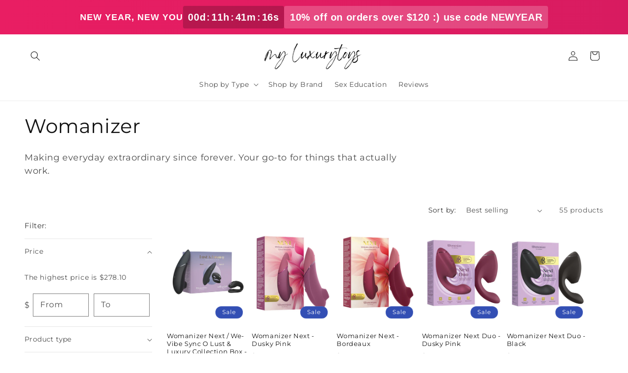

--- FILE ---
content_type: text/html; charset=utf-8
request_url: https://myluxurytoys.com/collections/womanizer
body_size: 49560
content:
<!doctype html>
<html class="js" lang="en">
  <head>
    <meta charset="utf-8">
    <meta http-equiv="X-UA-Compatible" content="IE=edge">
    <meta name="viewport" content="width=device-width,initial-scale=1">
    <meta name="theme-color" content="">
    <link rel="canonical" href="https://myluxurytoys.com/collections/womanizer"><link rel="icon" type="image/png" href="//myluxurytoys.com/cdn/shop/files/Untitled_design_5.png?crop=center&height=32&v=1682374570&width=32"><meta name="facebook-domain-verification" content="xlzub1qvfa80purz0ch0g4twx2anzz" /><link rel="preconnect" href="https://fonts.shopifycdn.com" crossorigin><title>
      Womanizer | Premium Quality Products | Fast Shipping
 &ndash; myluxurytoys</title>

    
      <meta name="description" content="Making everyday extraordinary since forever. Your go-to for things that actually work.">
    

    

<meta property="og:site_name" content="myluxurytoys">
<meta property="og:url" content="https://myluxurytoys.com/collections/womanizer">
<meta property="og:title" content="Womanizer | Premium Quality Products | Fast Shipping">
<meta property="og:type" content="website">
<meta property="og:description" content="Making everyday extraordinary since forever. Your go-to for things that actually work."><meta name="twitter:card" content="summary_large_image">
<meta name="twitter:title" content="Womanizer | Premium Quality Products | Fast Shipping">
<meta name="twitter:description" content="Making everyday extraordinary since forever. Your go-to for things that actually work.">


    <script src="//myluxurytoys.com/cdn/shop/t/31/assets/constants.js?v=132983761750457495441759337804" defer="defer"></script>
    <script src="//myluxurytoys.com/cdn/shop/t/31/assets/pubsub.js?v=25310214064522200911759337806" defer="defer"></script>
    <script src="//myluxurytoys.com/cdn/shop/t/31/assets/global.js?v=7301445359237545521759337805" defer="defer"></script>
    <script src="//myluxurytoys.com/cdn/shop/t/31/assets/details-disclosure.js?v=13653116266235556501759337806" defer="defer"></script>
    <script src="//myluxurytoys.com/cdn/shop/t/31/assets/details-modal.js?v=25581673532751508451759337806" defer="defer"></script>
    <script src="//myluxurytoys.com/cdn/shop/t/31/assets/search-form.js?v=133129549252120666541759337805" defer="defer"></script><script src="//myluxurytoys.com/cdn/shop/t/31/assets/animations.js?v=88693664871331136111759337805" defer="defer"></script><script>window.performance && window.performance.mark && window.performance.mark('shopify.content_for_header.start');</script><meta name="google-site-verification" content="-BQm6PPiibwnbdX6sa-Az5kLr-wtj73oQsLAgZbkxIM">
<meta id="shopify-digital-wallet" name="shopify-digital-wallet" content="/62637572354/digital_wallets/dialog">
<meta name="shopify-checkout-api-token" content="3daf79fa451e6fa83d3d12566b88a674">
<meta id="in-context-paypal-metadata" data-shop-id="62637572354" data-venmo-supported="false" data-environment="production" data-locale="en_US" data-paypal-v4="true" data-currency="USD">
<link rel="alternate" type="application/atom+xml" title="Feed" href="/collections/womanizer.atom" />
<link rel="next" href="/collections/womanizer?page=2">
<link rel="alternate" type="application/json+oembed" href="https://myluxurytoys.com/collections/womanizer.oembed">
<script async="async" src="/checkouts/internal/preloads.js?locale=en-US"></script>
<link rel="preconnect" href="https://shop.app" crossorigin="anonymous">
<script async="async" src="https://shop.app/checkouts/internal/preloads.js?locale=en-US&shop_id=62637572354" crossorigin="anonymous"></script>
<script id="apple-pay-shop-capabilities" type="application/json">{"shopId":62637572354,"countryCode":"CA","currencyCode":"USD","merchantCapabilities":["supports3DS"],"merchantId":"gid:\/\/shopify\/Shop\/62637572354","merchantName":"myluxurytoys","requiredBillingContactFields":["postalAddress","email","phone"],"requiredShippingContactFields":["postalAddress","email","phone"],"shippingType":"shipping","supportedNetworks":["visa","masterCard","amex","discover","jcb"],"total":{"type":"pending","label":"myluxurytoys","amount":"1.00"},"shopifyPaymentsEnabled":true,"supportsSubscriptions":true}</script>
<script id="shopify-features" type="application/json">{"accessToken":"3daf79fa451e6fa83d3d12566b88a674","betas":["rich-media-storefront-analytics"],"domain":"myluxurytoys.com","predictiveSearch":true,"shopId":62637572354,"locale":"en"}</script>
<script>var Shopify = Shopify || {};
Shopify.shop = "myluxurytoys.myshopify.com";
Shopify.locale = "en";
Shopify.currency = {"active":"USD","rate":"1.0"};
Shopify.country = "US";
Shopify.theme = {"name":"theme-export-myluxurytoys-com-theme-export-myl","id":154655654146,"schema_name":"Dawn","schema_version":"15.4.0","theme_store_id":null,"role":"main"};
Shopify.theme.handle = "null";
Shopify.theme.style = {"id":null,"handle":null};
Shopify.cdnHost = "myluxurytoys.com/cdn";
Shopify.routes = Shopify.routes || {};
Shopify.routes.root = "/";</script>
<script type="module">!function(o){(o.Shopify=o.Shopify||{}).modules=!0}(window);</script>
<script>!function(o){function n(){var o=[];function n(){o.push(Array.prototype.slice.apply(arguments))}return n.q=o,n}var t=o.Shopify=o.Shopify||{};t.loadFeatures=n(),t.autoloadFeatures=n()}(window);</script>
<script>
  window.ShopifyPay = window.ShopifyPay || {};
  window.ShopifyPay.apiHost = "shop.app\/pay";
  window.ShopifyPay.redirectState = null;
</script>
<script id="shop-js-analytics" type="application/json">{"pageType":"collection"}</script>
<script defer="defer" async type="module" src="//myluxurytoys.com/cdn/shopifycloud/shop-js/modules/v2/client.init-shop-cart-sync_BT-GjEfc.en.esm.js"></script>
<script defer="defer" async type="module" src="//myluxurytoys.com/cdn/shopifycloud/shop-js/modules/v2/chunk.common_D58fp_Oc.esm.js"></script>
<script defer="defer" async type="module" src="//myluxurytoys.com/cdn/shopifycloud/shop-js/modules/v2/chunk.modal_xMitdFEc.esm.js"></script>
<script type="module">
  await import("//myluxurytoys.com/cdn/shopifycloud/shop-js/modules/v2/client.init-shop-cart-sync_BT-GjEfc.en.esm.js");
await import("//myluxurytoys.com/cdn/shopifycloud/shop-js/modules/v2/chunk.common_D58fp_Oc.esm.js");
await import("//myluxurytoys.com/cdn/shopifycloud/shop-js/modules/v2/chunk.modal_xMitdFEc.esm.js");

  window.Shopify.SignInWithShop?.initShopCartSync?.({"fedCMEnabled":true,"windoidEnabled":true});

</script>
<script>
  window.Shopify = window.Shopify || {};
  if (!window.Shopify.featureAssets) window.Shopify.featureAssets = {};
  window.Shopify.featureAssets['shop-js'] = {"shop-cart-sync":["modules/v2/client.shop-cart-sync_DZOKe7Ll.en.esm.js","modules/v2/chunk.common_D58fp_Oc.esm.js","modules/v2/chunk.modal_xMitdFEc.esm.js"],"init-fed-cm":["modules/v2/client.init-fed-cm_B6oLuCjv.en.esm.js","modules/v2/chunk.common_D58fp_Oc.esm.js","modules/v2/chunk.modal_xMitdFEc.esm.js"],"shop-cash-offers":["modules/v2/client.shop-cash-offers_D2sdYoxE.en.esm.js","modules/v2/chunk.common_D58fp_Oc.esm.js","modules/v2/chunk.modal_xMitdFEc.esm.js"],"shop-login-button":["modules/v2/client.shop-login-button_QeVjl5Y3.en.esm.js","modules/v2/chunk.common_D58fp_Oc.esm.js","modules/v2/chunk.modal_xMitdFEc.esm.js"],"pay-button":["modules/v2/client.pay-button_DXTOsIq6.en.esm.js","modules/v2/chunk.common_D58fp_Oc.esm.js","modules/v2/chunk.modal_xMitdFEc.esm.js"],"shop-button":["modules/v2/client.shop-button_DQZHx9pm.en.esm.js","modules/v2/chunk.common_D58fp_Oc.esm.js","modules/v2/chunk.modal_xMitdFEc.esm.js"],"avatar":["modules/v2/client.avatar_BTnouDA3.en.esm.js"],"init-windoid":["modules/v2/client.init-windoid_CR1B-cfM.en.esm.js","modules/v2/chunk.common_D58fp_Oc.esm.js","modules/v2/chunk.modal_xMitdFEc.esm.js"],"init-shop-for-new-customer-accounts":["modules/v2/client.init-shop-for-new-customer-accounts_C_vY_xzh.en.esm.js","modules/v2/client.shop-login-button_QeVjl5Y3.en.esm.js","modules/v2/chunk.common_D58fp_Oc.esm.js","modules/v2/chunk.modal_xMitdFEc.esm.js"],"init-shop-email-lookup-coordinator":["modules/v2/client.init-shop-email-lookup-coordinator_BI7n9ZSv.en.esm.js","modules/v2/chunk.common_D58fp_Oc.esm.js","modules/v2/chunk.modal_xMitdFEc.esm.js"],"init-shop-cart-sync":["modules/v2/client.init-shop-cart-sync_BT-GjEfc.en.esm.js","modules/v2/chunk.common_D58fp_Oc.esm.js","modules/v2/chunk.modal_xMitdFEc.esm.js"],"shop-toast-manager":["modules/v2/client.shop-toast-manager_DiYdP3xc.en.esm.js","modules/v2/chunk.common_D58fp_Oc.esm.js","modules/v2/chunk.modal_xMitdFEc.esm.js"],"init-customer-accounts":["modules/v2/client.init-customer-accounts_D9ZNqS-Q.en.esm.js","modules/v2/client.shop-login-button_QeVjl5Y3.en.esm.js","modules/v2/chunk.common_D58fp_Oc.esm.js","modules/v2/chunk.modal_xMitdFEc.esm.js"],"init-customer-accounts-sign-up":["modules/v2/client.init-customer-accounts-sign-up_iGw4briv.en.esm.js","modules/v2/client.shop-login-button_QeVjl5Y3.en.esm.js","modules/v2/chunk.common_D58fp_Oc.esm.js","modules/v2/chunk.modal_xMitdFEc.esm.js"],"shop-follow-button":["modules/v2/client.shop-follow-button_CqMgW2wH.en.esm.js","modules/v2/chunk.common_D58fp_Oc.esm.js","modules/v2/chunk.modal_xMitdFEc.esm.js"],"checkout-modal":["modules/v2/client.checkout-modal_xHeaAweL.en.esm.js","modules/v2/chunk.common_D58fp_Oc.esm.js","modules/v2/chunk.modal_xMitdFEc.esm.js"],"shop-login":["modules/v2/client.shop-login_D91U-Q7h.en.esm.js","modules/v2/chunk.common_D58fp_Oc.esm.js","modules/v2/chunk.modal_xMitdFEc.esm.js"],"lead-capture":["modules/v2/client.lead-capture_BJmE1dJe.en.esm.js","modules/v2/chunk.common_D58fp_Oc.esm.js","modules/v2/chunk.modal_xMitdFEc.esm.js"],"payment-terms":["modules/v2/client.payment-terms_Ci9AEqFq.en.esm.js","modules/v2/chunk.common_D58fp_Oc.esm.js","modules/v2/chunk.modal_xMitdFEc.esm.js"]};
</script>
<script>(function() {
  var isLoaded = false;
  function asyncLoad() {
    if (isLoaded) return;
    isLoaded = true;
    var urls = ["https:\/\/trust-badge.co\/public\/assets\/js\/trust_badge.js?shop=myluxurytoys.myshopify.com"];
    for (var i = 0; i < urls.length; i++) {
      var s = document.createElement('script');
      s.type = 'text/javascript';
      s.async = true;
      s.src = urls[i];
      var x = document.getElementsByTagName('script')[0];
      x.parentNode.insertBefore(s, x);
    }
  };
  if(window.attachEvent) {
    window.attachEvent('onload', asyncLoad);
  } else {
    window.addEventListener('load', asyncLoad, false);
  }
})();</script>
<script id="__st">var __st={"a":62637572354,"offset":-25200,"reqid":"380c8cc2-1ea5-499e-9c91-1bccaa7d43fe-1769084316","pageurl":"myluxurytoys.com\/collections\/womanizer","u":"fa4ba62e9312","p":"collection","rtyp":"collection","rid":459713282306};</script>
<script>window.ShopifyPaypalV4VisibilityTracking = true;</script>
<script id="captcha-bootstrap">!function(){'use strict';const t='contact',e='account',n='new_comment',o=[[t,t],['blogs',n],['comments',n],[t,'customer']],c=[[e,'customer_login'],[e,'guest_login'],[e,'recover_customer_password'],[e,'create_customer']],r=t=>t.map((([t,e])=>`form[action*='/${t}']:not([data-nocaptcha='true']) input[name='form_type'][value='${e}']`)).join(','),a=t=>()=>t?[...document.querySelectorAll(t)].map((t=>t.form)):[];function s(){const t=[...o],e=r(t);return a(e)}const i='password',u='form_key',d=['recaptcha-v3-token','g-recaptcha-response','h-captcha-response',i],f=()=>{try{return window.sessionStorage}catch{return}},m='__shopify_v',_=t=>t.elements[u];function p(t,e,n=!1){try{const o=window.sessionStorage,c=JSON.parse(o.getItem(e)),{data:r}=function(t){const{data:e,action:n}=t;return t[m]||n?{data:e,action:n}:{data:t,action:n}}(c);for(const[e,n]of Object.entries(r))t.elements[e]&&(t.elements[e].value=n);n&&o.removeItem(e)}catch(o){console.error('form repopulation failed',{error:o})}}const l='form_type',E='cptcha';function T(t){t.dataset[E]=!0}const w=window,h=w.document,L='Shopify',v='ce_forms',y='captcha';let A=!1;((t,e)=>{const n=(g='f06e6c50-85a8-45c8-87d0-21a2b65856fe',I='https://cdn.shopify.com/shopifycloud/storefront-forms-hcaptcha/ce_storefront_forms_captcha_hcaptcha.v1.5.2.iife.js',D={infoText:'Protected by hCaptcha',privacyText:'Privacy',termsText:'Terms'},(t,e,n)=>{const o=w[L][v],c=o.bindForm;if(c)return c(t,g,e,D).then(n);var r;o.q.push([[t,g,e,D],n]),r=I,A||(h.body.append(Object.assign(h.createElement('script'),{id:'captcha-provider',async:!0,src:r})),A=!0)});var g,I,D;w[L]=w[L]||{},w[L][v]=w[L][v]||{},w[L][v].q=[],w[L][y]=w[L][y]||{},w[L][y].protect=function(t,e){n(t,void 0,e),T(t)},Object.freeze(w[L][y]),function(t,e,n,w,h,L){const[v,y,A,g]=function(t,e,n){const i=e?o:[],u=t?c:[],d=[...i,...u],f=r(d),m=r(i),_=r(d.filter((([t,e])=>n.includes(e))));return[a(f),a(m),a(_),s()]}(w,h,L),I=t=>{const e=t.target;return e instanceof HTMLFormElement?e:e&&e.form},D=t=>v().includes(t);t.addEventListener('submit',(t=>{const e=I(t);if(!e)return;const n=D(e)&&!e.dataset.hcaptchaBound&&!e.dataset.recaptchaBound,o=_(e),c=g().includes(e)&&(!o||!o.value);(n||c)&&t.preventDefault(),c&&!n&&(function(t){try{if(!f())return;!function(t){const e=f();if(!e)return;const n=_(t);if(!n)return;const o=n.value;o&&e.removeItem(o)}(t);const e=Array.from(Array(32),(()=>Math.random().toString(36)[2])).join('');!function(t,e){_(t)||t.append(Object.assign(document.createElement('input'),{type:'hidden',name:u})),t.elements[u].value=e}(t,e),function(t,e){const n=f();if(!n)return;const o=[...t.querySelectorAll(`input[type='${i}']`)].map((({name:t})=>t)),c=[...d,...o],r={};for(const[a,s]of new FormData(t).entries())c.includes(a)||(r[a]=s);n.setItem(e,JSON.stringify({[m]:1,action:t.action,data:r}))}(t,e)}catch(e){console.error('failed to persist form',e)}}(e),e.submit())}));const S=(t,e)=>{t&&!t.dataset[E]&&(n(t,e.some((e=>e===t))),T(t))};for(const o of['focusin','change'])t.addEventListener(o,(t=>{const e=I(t);D(e)&&S(e,y())}));const B=e.get('form_key'),M=e.get(l),P=B&&M;t.addEventListener('DOMContentLoaded',(()=>{const t=y();if(P)for(const e of t)e.elements[l].value===M&&p(e,B);[...new Set([...A(),...v().filter((t=>'true'===t.dataset.shopifyCaptcha))])].forEach((e=>S(e,t)))}))}(h,new URLSearchParams(w.location.search),n,t,e,['guest_login'])})(!0,!0)}();</script>
<script integrity="sha256-4kQ18oKyAcykRKYeNunJcIwy7WH5gtpwJnB7kiuLZ1E=" data-source-attribution="shopify.loadfeatures" defer="defer" src="//myluxurytoys.com/cdn/shopifycloud/storefront/assets/storefront/load_feature-a0a9edcb.js" crossorigin="anonymous"></script>
<script crossorigin="anonymous" defer="defer" src="//myluxurytoys.com/cdn/shopifycloud/storefront/assets/shopify_pay/storefront-65b4c6d7.js?v=20250812"></script>
<script data-source-attribution="shopify.dynamic_checkout.dynamic.init">var Shopify=Shopify||{};Shopify.PaymentButton=Shopify.PaymentButton||{isStorefrontPortableWallets:!0,init:function(){window.Shopify.PaymentButton.init=function(){};var t=document.createElement("script");t.src="https://myluxurytoys.com/cdn/shopifycloud/portable-wallets/latest/portable-wallets.en.js",t.type="module",document.head.appendChild(t)}};
</script>
<script data-source-attribution="shopify.dynamic_checkout.buyer_consent">
  function portableWalletsHideBuyerConsent(e){var t=document.getElementById("shopify-buyer-consent"),n=document.getElementById("shopify-subscription-policy-button");t&&n&&(t.classList.add("hidden"),t.setAttribute("aria-hidden","true"),n.removeEventListener("click",e))}function portableWalletsShowBuyerConsent(e){var t=document.getElementById("shopify-buyer-consent"),n=document.getElementById("shopify-subscription-policy-button");t&&n&&(t.classList.remove("hidden"),t.removeAttribute("aria-hidden"),n.addEventListener("click",e))}window.Shopify?.PaymentButton&&(window.Shopify.PaymentButton.hideBuyerConsent=portableWalletsHideBuyerConsent,window.Shopify.PaymentButton.showBuyerConsent=portableWalletsShowBuyerConsent);
</script>
<script data-source-attribution="shopify.dynamic_checkout.cart.bootstrap">document.addEventListener("DOMContentLoaded",(function(){function t(){return document.querySelector("shopify-accelerated-checkout-cart, shopify-accelerated-checkout")}if(t())Shopify.PaymentButton.init();else{new MutationObserver((function(e,n){t()&&(Shopify.PaymentButton.init(),n.disconnect())})).observe(document.body,{childList:!0,subtree:!0})}}));
</script>
<link id="shopify-accelerated-checkout-styles" rel="stylesheet" media="screen" href="https://myluxurytoys.com/cdn/shopifycloud/portable-wallets/latest/accelerated-checkout-backwards-compat.css" crossorigin="anonymous">
<style id="shopify-accelerated-checkout-cart">
        #shopify-buyer-consent {
  margin-top: 1em;
  display: inline-block;
  width: 100%;
}

#shopify-buyer-consent.hidden {
  display: none;
}

#shopify-subscription-policy-button {
  background: none;
  border: none;
  padding: 0;
  text-decoration: underline;
  font-size: inherit;
  cursor: pointer;
}

#shopify-subscription-policy-button::before {
  box-shadow: none;
}

      </style>
<script id="sections-script" data-sections="header" defer="defer" src="//myluxurytoys.com/cdn/shop/t/31/compiled_assets/scripts.js?v=2199"></script>
<script>window.performance && window.performance.mark && window.performance.mark('shopify.content_for_header.end');</script>


    <style data-shopify>
      @font-face {
  font-family: Montserrat;
  font-weight: 400;
  font-style: normal;
  font-display: swap;
  src: url("//myluxurytoys.com/cdn/fonts/montserrat/montserrat_n4.81949fa0ac9fd2021e16436151e8eaa539321637.woff2") format("woff2"),
       url("//myluxurytoys.com/cdn/fonts/montserrat/montserrat_n4.a6c632ca7b62da89c3594789ba828388aac693fe.woff") format("woff");
}

      @font-face {
  font-family: Montserrat;
  font-weight: 700;
  font-style: normal;
  font-display: swap;
  src: url("//myluxurytoys.com/cdn/fonts/montserrat/montserrat_n7.3c434e22befd5c18a6b4afadb1e3d77c128c7939.woff2") format("woff2"),
       url("//myluxurytoys.com/cdn/fonts/montserrat/montserrat_n7.5d9fa6e2cae713c8fb539a9876489d86207fe957.woff") format("woff");
}

      @font-face {
  font-family: Montserrat;
  font-weight: 400;
  font-style: italic;
  font-display: swap;
  src: url("//myluxurytoys.com/cdn/fonts/montserrat/montserrat_i4.5a4ea298b4789e064f62a29aafc18d41f09ae59b.woff2") format("woff2"),
       url("//myluxurytoys.com/cdn/fonts/montserrat/montserrat_i4.072b5869c5e0ed5b9d2021e4c2af132e16681ad2.woff") format("woff");
}

      @font-face {
  font-family: Montserrat;
  font-weight: 700;
  font-style: italic;
  font-display: swap;
  src: url("//myluxurytoys.com/cdn/fonts/montserrat/montserrat_i7.a0d4a463df4f146567d871890ffb3c80408e7732.woff2") format("woff2"),
       url("//myluxurytoys.com/cdn/fonts/montserrat/montserrat_i7.f6ec9f2a0681acc6f8152c40921d2a4d2e1a2c78.woff") format("woff");
}

      @font-face {
  font-family: Montserrat;
  font-weight: 400;
  font-style: normal;
  font-display: swap;
  src: url("//myluxurytoys.com/cdn/fonts/montserrat/montserrat_n4.81949fa0ac9fd2021e16436151e8eaa539321637.woff2") format("woff2"),
       url("//myluxurytoys.com/cdn/fonts/montserrat/montserrat_n4.a6c632ca7b62da89c3594789ba828388aac693fe.woff") format("woff");
}


      
        :root,
        .color-scheme-1 {
          --color-background: 255,255,255;
        
          --gradient-background: #ffffff;
        

        

        --color-foreground: 18,18,18;
        --color-background-contrast: 191,191,191;
        --color-shadow: 18,18,18;
        --color-button: 18,18,18;
        --color-button-text: 255,255,255;
        --color-secondary-button: 255,255,255;
        --color-secondary-button-text: 18,18,18;
        --color-link: 18,18,18;
        --color-badge-foreground: 18,18,18;
        --color-badge-background: 255,255,255;
        --color-badge-border: 18,18,18;
        --payment-terms-background-color: rgb(255 255 255);
      }
      
        
        .color-scheme-2 {
          --color-background: 243,243,243;
        
          --gradient-background: #f3f3f3;
        

        

        --color-foreground: 18,18,18;
        --color-background-contrast: 179,179,179;
        --color-shadow: 18,18,18;
        --color-button: 18,18,18;
        --color-button-text: 243,243,243;
        --color-secondary-button: 243,243,243;
        --color-secondary-button-text: 18,18,18;
        --color-link: 18,18,18;
        --color-badge-foreground: 18,18,18;
        --color-badge-background: 243,243,243;
        --color-badge-border: 18,18,18;
        --payment-terms-background-color: rgb(243 243 243);
      }
      
        
        .color-scheme-3 {
          --color-background: 36,40,51;
        
          --gradient-background: #242833;
        

        

        --color-foreground: 255,255,255;
        --color-background-contrast: 47,52,66;
        --color-shadow: 18,18,18;
        --color-button: 255,255,255;
        --color-button-text: 0,0,0;
        --color-secondary-button: 36,40,51;
        --color-secondary-button-text: 255,255,255;
        --color-link: 255,255,255;
        --color-badge-foreground: 255,255,255;
        --color-badge-background: 36,40,51;
        --color-badge-border: 255,255,255;
        --payment-terms-background-color: rgb(36 40 51);
      }
      
        
        .color-scheme-4 {
          --color-background: 18,18,18;
        
          --gradient-background: #121212;
        

        

        --color-foreground: 255,255,255;
        --color-background-contrast: 146,146,146;
        --color-shadow: 18,18,18;
        --color-button: 255,255,255;
        --color-button-text: 18,18,18;
        --color-secondary-button: 18,18,18;
        --color-secondary-button-text: 255,255,255;
        --color-link: 255,255,255;
        --color-badge-foreground: 255,255,255;
        --color-badge-background: 18,18,18;
        --color-badge-border: 255,255,255;
        --payment-terms-background-color: rgb(18 18 18);
      }
      
        
        .color-scheme-5 {
          --color-background: 51,79,180;
        
          --gradient-background: #334fb4;
        

        

        --color-foreground: 255,255,255;
        --color-background-contrast: 23,35,81;
        --color-shadow: 18,18,18;
        --color-button: 255,255,255;
        --color-button-text: 51,79,180;
        --color-secondary-button: 51,79,180;
        --color-secondary-button-text: 255,255,255;
        --color-link: 255,255,255;
        --color-badge-foreground: 255,255,255;
        --color-badge-background: 51,79,180;
        --color-badge-border: 255,255,255;
        --payment-terms-background-color: rgb(51 79 180);
      }
      

      body, .color-scheme-1, .color-scheme-2, .color-scheme-3, .color-scheme-4, .color-scheme-5 {
        color: rgba(var(--color-foreground), 0.75);
        background-color: rgb(var(--color-background));
      }

      :root {
        --font-body-family: Montserrat, sans-serif;
        --font-body-style: normal;
        --font-body-weight: 400;
        --font-body-weight-bold: 700;

        --font-heading-family: Montserrat, sans-serif;
        --font-heading-style: normal;
        --font-heading-weight: 400;

        --font-body-scale: 1.0;
        --font-heading-scale: 1.0;

        --media-padding: px;
        --media-border-opacity: 0.05;
        --media-border-width: 1px;
        --media-radius: 0px;
        --media-shadow-opacity: 0.0;
        --media-shadow-horizontal-offset: 0px;
        --media-shadow-vertical-offset: 0px;
        --media-shadow-blur-radius: 0px;
        --media-shadow-visible: 0;

        --page-width: 160rem;
        --page-width-margin: 0rem;

        --product-card-image-padding: 0.0rem;
        --product-card-corner-radius: 0.0rem;
        --product-card-text-alignment: left;
        --product-card-border-width: 0.0rem;
        --product-card-border-opacity: 0.0;
        --product-card-shadow-opacity: 0.1;
        --product-card-shadow-visible: 1;
        --product-card-shadow-horizontal-offset: 0.0rem;
        --product-card-shadow-vertical-offset: 0.0rem;
        --product-card-shadow-blur-radius: 0.0rem;

        --collection-card-image-padding: 0.0rem;
        --collection-card-corner-radius: 0.0rem;
        --collection-card-text-alignment: left;
        --collection-card-border-width: 0.0rem;
        --collection-card-border-opacity: 0.0;
        --collection-card-shadow-opacity: 0.1;
        --collection-card-shadow-visible: 1;
        --collection-card-shadow-horizontal-offset: 0.0rem;
        --collection-card-shadow-vertical-offset: 0.0rem;
        --collection-card-shadow-blur-radius: 0.0rem;

        --blog-card-image-padding: 0.0rem;
        --blog-card-corner-radius: 0.0rem;
        --blog-card-text-alignment: left;
        --blog-card-border-width: 0.0rem;
        --blog-card-border-opacity: 0.0;
        --blog-card-shadow-opacity: 0.1;
        --blog-card-shadow-visible: 1;
        --blog-card-shadow-horizontal-offset: 0.0rem;
        --blog-card-shadow-vertical-offset: 0.0rem;
        --blog-card-shadow-blur-radius: 0.0rem;

        --badge-corner-radius: 4.0rem;

        --popup-border-width: 1px;
        --popup-border-opacity: 0.1;
        --popup-corner-radius: 0px;
        --popup-shadow-opacity: 0.0;
        --popup-shadow-horizontal-offset: 0px;
        --popup-shadow-vertical-offset: 0px;
        --popup-shadow-blur-radius: 0px;

        --drawer-border-width: 1px;
        --drawer-border-opacity: 0.1;
        --drawer-shadow-opacity: 0.0;
        --drawer-shadow-horizontal-offset: 0px;
        --drawer-shadow-vertical-offset: 0px;
        --drawer-shadow-blur-radius: 0px;

        --spacing-sections-desktop: 0px;
        --spacing-sections-mobile: 0px;

        --grid-desktop-vertical-spacing: 8px;
        --grid-desktop-horizontal-spacing: 8px;
        --grid-mobile-vertical-spacing: 4px;
        --grid-mobile-horizontal-spacing: 4px;

        --text-boxes-border-opacity: 0.0;
        --text-boxes-border-width: 0px;
        --text-boxes-radius: 0px;
        --text-boxes-shadow-opacity: 0.0;
        --text-boxes-shadow-visible: 0;
        --text-boxes-shadow-horizontal-offset: 0px;
        --text-boxes-shadow-vertical-offset: 0px;
        --text-boxes-shadow-blur-radius: 0px;

        --buttons-radius: 0px;
        --buttons-radius-outset: 0px;
        --buttons-border-width: 1px;
        --buttons-border-opacity: 1.0;
        --buttons-shadow-opacity: 0.0;
        --buttons-shadow-visible: 0;
        --buttons-shadow-horizontal-offset: 0px;
        --buttons-shadow-vertical-offset: 0px;
        --buttons-shadow-blur-radius: 0px;
        --buttons-border-offset: 0px;

        --inputs-radius: 0px;
        --inputs-border-width: 1px;
        --inputs-border-opacity: 0.55;
        --inputs-shadow-opacity: 0.0;
        --inputs-shadow-horizontal-offset: 0px;
        --inputs-margin-offset: 0px;
        --inputs-shadow-vertical-offset: 0px;
        --inputs-shadow-blur-radius: 0px;
        --inputs-radius-outset: 0px;

        --variant-pills-radius: 40px;
        --variant-pills-border-width: 1px;
        --variant-pills-border-opacity: 0.55;
        --variant-pills-shadow-opacity: 0.0;
        --variant-pills-shadow-horizontal-offset: 0px;
        --variant-pills-shadow-vertical-offset: 0px;
        --variant-pills-shadow-blur-radius: 0px;
      }

      *,
      *::before,
      *::after {
        box-sizing: inherit;
      }

      html {
        box-sizing: border-box;
        font-size: calc(var(--font-body-scale) * 62.5%);
        height: 100%;
      }

      body {
        display: grid;
        grid-template-rows: auto auto 1fr auto;
        grid-template-columns: 100%;
        min-height: 100%;
        margin: 0;
        font-size: 1.5rem;
        letter-spacing: 0.06rem;
        line-height: calc(1 + 0.8 / var(--font-body-scale));
        font-family: var(--font-body-family);
        font-style: var(--font-body-style);
        font-weight: var(--font-body-weight);
      }

      @media screen and (min-width: 750px) {
        body {
          font-size: 1.6rem;
        }
      }
    </style>

    <!-- COUNTDOWN HEADER BAR STYLES -->
    <style>
      .countdown-header-bar {
        background: linear-gradient(90deg, #e91e63, #d81b60);
        color: white;
        text-align: center;
        padding: 12px 20px;
        font-family: -apple-system, BlinkMacSystemFont, 'Segoe UI', Roboto, 'Helvetica Neue', Arial, sans-serif;
        font-weight: 600;
        font-size: 18px;
        position: fixed;
        top: 0;
        left: 0;
        right: 0;
        z-index: 9999;
        display: flex;
        align-items: center;
        justify-content: center;
        gap: 15px;
      }

      /* Add padding to body to prevent content from hiding under the fixed banner */
      body {
        padding-top: 52px; /* Adjust based on banner height */
      }

      .countdown-text {
        text-transform: uppercase;
        letter-spacing: 1px;
      }

      .countdown-timer {
        display: inline-flex;
        gap: 3px;
        font-size: 20px;
        font-weight: 700;
        background: rgba(0,0,0,0.2);
        padding: 5px 10px;
        border-radius: 4px;
      }

      .countdown-unit {
        display: inline-flex;
        align-items: center;
      }

      .countdown-number {
        min-width: 24px;
        text-align: center;
      }

      .countdown-separator {
        margin: 0 2px;
        opacity: 0.8;
      }

      .countdown-discount {
        font-size: 20px;
        font-weight: 700;
        background: rgba(255,255,255,0.2);
        padding: 5px 12px;
        border-radius: 4px;
      }

      @media (max-width: 768px) {
        .countdown-header-bar {
          position: relative; /* Change from fixed to relative on mobile */
          font-size: 14px;
          padding: 10px 15px;
          flex-wrap: wrap;
          gap: 10px;
        }

        body {
          padding-top: 0; /* Remove top padding on mobile since banner is not fixed */
        }

        .countdown-timer {
          font-size: 16px;
          padding: 4px 8px;
        }

        .countdown-discount {
          font-size: 16px;
          padding: 4px 10px;
        }

        .countdown-text {
          width: 100%;
          margin-bottom: 5px;
        }
      }
    </style>

    <link href="//myluxurytoys.com/cdn/shop/t/31/assets/base.css?v=159841507637079171801759337806" rel="stylesheet" type="text/css" media="all" />
    <link rel="stylesheet" href="//myluxurytoys.com/cdn/shop/t/31/assets/component-cart-items.css?v=13033300910818915211759337806" media="print" onload="this.media='all'">
      <link rel="preload" as="font" href="//myluxurytoys.com/cdn/fonts/montserrat/montserrat_n4.81949fa0ac9fd2021e16436151e8eaa539321637.woff2" type="font/woff2" crossorigin>
      

      <link rel="preload" as="font" href="//myluxurytoys.com/cdn/fonts/montserrat/montserrat_n4.81949fa0ac9fd2021e16436151e8eaa539321637.woff2" type="font/woff2" crossorigin>
      
<link href="//myluxurytoys.com/cdn/shop/t/31/assets/component-localization-form.css?v=170315343355214948141759337805" rel="stylesheet" type="text/css" media="all" />
      <script src="//myluxurytoys.com/cdn/shop/t/31/assets/localization-form.js?v=144176611646395275351759337805" defer="defer"></script><link
        rel="stylesheet"
        href="//myluxurytoys.com/cdn/shop/t/31/assets/component-predictive-search.css?v=118923337488134913561759337805"
        media="print"
        onload="this.media='all'"
      ><script>
      if (Shopify.designMode) {
        document.documentElement.classList.add('shopify-design-mode');
      }
    </script>





<!-- Hotjar Tracking Code for Site 6527720 (name missing) -->
<script>
    (function(h,o,t,j,a,r){
        h.hj=h.hj||function(){(h.hj.q=h.hj.q||[]).push(arguments)};
        h._hjSettings={hjid:6527720,hjsv:6};
        a=o.getElementsByTagName('head')[0];
        r=o.createElement('script');r.async=1;
        r.src=t+h._hjSettings.hjid+j+h._hjSettings.hjsv;
        a.appendChild(r);
    })(window,document,'https://static.hotjar.com/c/hotjar-','.js?sv=');
</script>





  <link href="https://monorail-edge.shopifysvc.com" rel="dns-prefetch">
<script>(function(){if ("sendBeacon" in navigator && "performance" in window) {try {var session_token_from_headers = performance.getEntriesByType('navigation')[0].serverTiming.find(x => x.name == '_s').description;} catch {var session_token_from_headers = undefined;}var session_cookie_matches = document.cookie.match(/_shopify_s=([^;]*)/);var session_token_from_cookie = session_cookie_matches && session_cookie_matches.length === 2 ? session_cookie_matches[1] : "";var session_token = session_token_from_headers || session_token_from_cookie || "";function handle_abandonment_event(e) {var entries = performance.getEntries().filter(function(entry) {return /monorail-edge.shopifysvc.com/.test(entry.name);});if (!window.abandonment_tracked && entries.length === 0) {window.abandonment_tracked = true;var currentMs = Date.now();var navigation_start = performance.timing.navigationStart;var payload = {shop_id: 62637572354,url: window.location.href,navigation_start,duration: currentMs - navigation_start,session_token,page_type: "collection"};window.navigator.sendBeacon("https://monorail-edge.shopifysvc.com/v1/produce", JSON.stringify({schema_id: "online_store_buyer_site_abandonment/1.1",payload: payload,metadata: {event_created_at_ms: currentMs,event_sent_at_ms: currentMs}}));}}window.addEventListener('pagehide', handle_abandonment_event);}}());</script>
<script id="web-pixels-manager-setup">(function e(e,d,r,n,o){if(void 0===o&&(o={}),!Boolean(null===(a=null===(i=window.Shopify)||void 0===i?void 0:i.analytics)||void 0===a?void 0:a.replayQueue)){var i,a;window.Shopify=window.Shopify||{};var t=window.Shopify;t.analytics=t.analytics||{};var s=t.analytics;s.replayQueue=[],s.publish=function(e,d,r){return s.replayQueue.push([e,d,r]),!0};try{self.performance.mark("wpm:start")}catch(e){}var l=function(){var e={modern:/Edge?\/(1{2}[4-9]|1[2-9]\d|[2-9]\d{2}|\d{4,})\.\d+(\.\d+|)|Firefox\/(1{2}[4-9]|1[2-9]\d|[2-9]\d{2}|\d{4,})\.\d+(\.\d+|)|Chrom(ium|e)\/(9{2}|\d{3,})\.\d+(\.\d+|)|(Maci|X1{2}).+ Version\/(15\.\d+|(1[6-9]|[2-9]\d|\d{3,})\.\d+)([,.]\d+|)( \(\w+\)|)( Mobile\/\w+|) Safari\/|Chrome.+OPR\/(9{2}|\d{3,})\.\d+\.\d+|(CPU[ +]OS|iPhone[ +]OS|CPU[ +]iPhone|CPU IPhone OS|CPU iPad OS)[ +]+(15[._]\d+|(1[6-9]|[2-9]\d|\d{3,})[._]\d+)([._]\d+|)|Android:?[ /-](13[3-9]|1[4-9]\d|[2-9]\d{2}|\d{4,})(\.\d+|)(\.\d+|)|Android.+Firefox\/(13[5-9]|1[4-9]\d|[2-9]\d{2}|\d{4,})\.\d+(\.\d+|)|Android.+Chrom(ium|e)\/(13[3-9]|1[4-9]\d|[2-9]\d{2}|\d{4,})\.\d+(\.\d+|)|SamsungBrowser\/([2-9]\d|\d{3,})\.\d+/,legacy:/Edge?\/(1[6-9]|[2-9]\d|\d{3,})\.\d+(\.\d+|)|Firefox\/(5[4-9]|[6-9]\d|\d{3,})\.\d+(\.\d+|)|Chrom(ium|e)\/(5[1-9]|[6-9]\d|\d{3,})\.\d+(\.\d+|)([\d.]+$|.*Safari\/(?![\d.]+ Edge\/[\d.]+$))|(Maci|X1{2}).+ Version\/(10\.\d+|(1[1-9]|[2-9]\d|\d{3,})\.\d+)([,.]\d+|)( \(\w+\)|)( Mobile\/\w+|) Safari\/|Chrome.+OPR\/(3[89]|[4-9]\d|\d{3,})\.\d+\.\d+|(CPU[ +]OS|iPhone[ +]OS|CPU[ +]iPhone|CPU IPhone OS|CPU iPad OS)[ +]+(10[._]\d+|(1[1-9]|[2-9]\d|\d{3,})[._]\d+)([._]\d+|)|Android:?[ /-](13[3-9]|1[4-9]\d|[2-9]\d{2}|\d{4,})(\.\d+|)(\.\d+|)|Mobile Safari.+OPR\/([89]\d|\d{3,})\.\d+\.\d+|Android.+Firefox\/(13[5-9]|1[4-9]\d|[2-9]\d{2}|\d{4,})\.\d+(\.\d+|)|Android.+Chrom(ium|e)\/(13[3-9]|1[4-9]\d|[2-9]\d{2}|\d{4,})\.\d+(\.\d+|)|Android.+(UC? ?Browser|UCWEB|U3)[ /]?(15\.([5-9]|\d{2,})|(1[6-9]|[2-9]\d|\d{3,})\.\d+)\.\d+|SamsungBrowser\/(5\.\d+|([6-9]|\d{2,})\.\d+)|Android.+MQ{2}Browser\/(14(\.(9|\d{2,})|)|(1[5-9]|[2-9]\d|\d{3,})(\.\d+|))(\.\d+|)|K[Aa][Ii]OS\/(3\.\d+|([4-9]|\d{2,})\.\d+)(\.\d+|)/},d=e.modern,r=e.legacy,n=navigator.userAgent;return n.match(d)?"modern":n.match(r)?"legacy":"unknown"}(),u="modern"===l?"modern":"legacy",c=(null!=n?n:{modern:"",legacy:""})[u],f=function(e){return[e.baseUrl,"/wpm","/b",e.hashVersion,"modern"===e.buildTarget?"m":"l",".js"].join("")}({baseUrl:d,hashVersion:r,buildTarget:u}),m=function(e){var d=e.version,r=e.bundleTarget,n=e.surface,o=e.pageUrl,i=e.monorailEndpoint;return{emit:function(e){var a=e.status,t=e.errorMsg,s=(new Date).getTime(),l=JSON.stringify({metadata:{event_sent_at_ms:s},events:[{schema_id:"web_pixels_manager_load/3.1",payload:{version:d,bundle_target:r,page_url:o,status:a,surface:n,error_msg:t},metadata:{event_created_at_ms:s}}]});if(!i)return console&&console.warn&&console.warn("[Web Pixels Manager] No Monorail endpoint provided, skipping logging."),!1;try{return self.navigator.sendBeacon.bind(self.navigator)(i,l)}catch(e){}var u=new XMLHttpRequest;try{return u.open("POST",i,!0),u.setRequestHeader("Content-Type","text/plain"),u.send(l),!0}catch(e){return console&&console.warn&&console.warn("[Web Pixels Manager] Got an unhandled error while logging to Monorail."),!1}}}}({version:r,bundleTarget:l,surface:e.surface,pageUrl:self.location.href,monorailEndpoint:e.monorailEndpoint});try{o.browserTarget=l,function(e){var d=e.src,r=e.async,n=void 0===r||r,o=e.onload,i=e.onerror,a=e.sri,t=e.scriptDataAttributes,s=void 0===t?{}:t,l=document.createElement("script"),u=document.querySelector("head"),c=document.querySelector("body");if(l.async=n,l.src=d,a&&(l.integrity=a,l.crossOrigin="anonymous"),s)for(var f in s)if(Object.prototype.hasOwnProperty.call(s,f))try{l.dataset[f]=s[f]}catch(e){}if(o&&l.addEventListener("load",o),i&&l.addEventListener("error",i),u)u.appendChild(l);else{if(!c)throw new Error("Did not find a head or body element to append the script");c.appendChild(l)}}({src:f,async:!0,onload:function(){if(!function(){var e,d;return Boolean(null===(d=null===(e=window.Shopify)||void 0===e?void 0:e.analytics)||void 0===d?void 0:d.initialized)}()){var d=window.webPixelsManager.init(e)||void 0;if(d){var r=window.Shopify.analytics;r.replayQueue.forEach((function(e){var r=e[0],n=e[1],o=e[2];d.publishCustomEvent(r,n,o)})),r.replayQueue=[],r.publish=d.publishCustomEvent,r.visitor=d.visitor,r.initialized=!0}}},onerror:function(){return m.emit({status:"failed",errorMsg:"".concat(f," has failed to load")})},sri:function(e){var d=/^sha384-[A-Za-z0-9+/=]+$/;return"string"==typeof e&&d.test(e)}(c)?c:"",scriptDataAttributes:o}),m.emit({status:"loading"})}catch(e){m.emit({status:"failed",errorMsg:(null==e?void 0:e.message)||"Unknown error"})}}})({shopId: 62637572354,storefrontBaseUrl: "https://myluxurytoys.com",extensionsBaseUrl: "https://extensions.shopifycdn.com/cdn/shopifycloud/web-pixels-manager",monorailEndpoint: "https://monorail-edge.shopifysvc.com/unstable/produce_batch",surface: "storefront-renderer",enabledBetaFlags: ["2dca8a86"],webPixelsConfigList: [{"id":"1323434242","configuration":"{\"pixel_id\":\"813659458009787\",\"pixel_type\":\"facebook_pixel\"}","eventPayloadVersion":"v1","runtimeContext":"OPEN","scriptVersion":"ca16bc87fe92b6042fbaa3acc2fbdaa6","type":"APP","apiClientId":2329312,"privacyPurposes":["ANALYTICS","MARKETING","SALE_OF_DATA"],"dataSharingAdjustments":{"protectedCustomerApprovalScopes":["read_customer_address","read_customer_email","read_customer_name","read_customer_personal_data","read_customer_phone"]}},{"id":"458621186","configuration":"{\"config\":\"{\\\"pixel_id\\\":\\\"G-S4M0W756QH\\\",\\\"target_country\\\":\\\"US\\\",\\\"gtag_events\\\":[{\\\"type\\\":\\\"search\\\",\\\"action_label\\\":\\\"G-S4M0W756QH\\\"},{\\\"type\\\":\\\"begin_checkout\\\",\\\"action_label\\\":\\\"G-S4M0W756QH\\\"},{\\\"type\\\":\\\"view_item\\\",\\\"action_label\\\":[\\\"G-S4M0W756QH\\\",\\\"MC-5HC3BLYT9G\\\"]},{\\\"type\\\":\\\"purchase\\\",\\\"action_label\\\":[\\\"G-S4M0W756QH\\\",\\\"MC-5HC3BLYT9G\\\"]},{\\\"type\\\":\\\"page_view\\\",\\\"action_label\\\":[\\\"G-S4M0W756QH\\\",\\\"MC-5HC3BLYT9G\\\"]},{\\\"type\\\":\\\"add_payment_info\\\",\\\"action_label\\\":\\\"G-S4M0W756QH\\\"},{\\\"type\\\":\\\"add_to_cart\\\",\\\"action_label\\\":\\\"G-S4M0W756QH\\\"}],\\\"enable_monitoring_mode\\\":false}\"}","eventPayloadVersion":"v1","runtimeContext":"OPEN","scriptVersion":"b2a88bafab3e21179ed38636efcd8a93","type":"APP","apiClientId":1780363,"privacyPurposes":[],"dataSharingAdjustments":{"protectedCustomerApprovalScopes":["read_customer_address","read_customer_email","read_customer_name","read_customer_personal_data","read_customer_phone"]}},{"id":"120258818","eventPayloadVersion":"1","runtimeContext":"LAX","scriptVersion":"2","type":"CUSTOM","privacyPurposes":["ANALYTICS","MARKETING","SALE_OF_DATA"],"name":"TrafficJunky-Purchase"},{"id":"shopify-app-pixel","configuration":"{}","eventPayloadVersion":"v1","runtimeContext":"STRICT","scriptVersion":"0450","apiClientId":"shopify-pixel","type":"APP","privacyPurposes":["ANALYTICS","MARKETING"]},{"id":"shopify-custom-pixel","eventPayloadVersion":"v1","runtimeContext":"LAX","scriptVersion":"0450","apiClientId":"shopify-pixel","type":"CUSTOM","privacyPurposes":["ANALYTICS","MARKETING"]}],isMerchantRequest: false,initData: {"shop":{"name":"myluxurytoys","paymentSettings":{"currencyCode":"USD"},"myshopifyDomain":"myluxurytoys.myshopify.com","countryCode":"CA","storefrontUrl":"https:\/\/myluxurytoys.com"},"customer":null,"cart":null,"checkout":null,"productVariants":[],"purchasingCompany":null},},"https://myluxurytoys.com/cdn","fcfee988w5aeb613cpc8e4bc33m6693e112",{"modern":"","legacy":""},{"shopId":"62637572354","storefrontBaseUrl":"https:\/\/myluxurytoys.com","extensionBaseUrl":"https:\/\/extensions.shopifycdn.com\/cdn\/shopifycloud\/web-pixels-manager","surface":"storefront-renderer","enabledBetaFlags":"[\"2dca8a86\"]","isMerchantRequest":"false","hashVersion":"fcfee988w5aeb613cpc8e4bc33m6693e112","publish":"custom","events":"[[\"page_viewed\",{}],[\"collection_viewed\",{\"collection\":{\"id\":\"459713282306\",\"title\":\"Womanizer\",\"productVariants\":[{\"price\":{\"amount\":278.1,\"currencyCode\":\"USD\"},\"product\":{\"title\":\"Womanizer Next \/ We-Vibe Sync O Lust \u0026 Luxury Collection Box - Black\",\"vendor\":\"Womanizer\",\"id\":\"9097642279170\",\"untranslatedTitle\":\"Womanizer Next \/ We-Vibe Sync O Lust \u0026 Luxury Collection Box - Black\",\"url\":\"\/products\/wzxy2sg9\",\"type\":\"Kits\"},\"id\":\"46731294605570\",\"image\":{\"src\":\"\/\/myluxurytoys.com\/cdn\/shop\/files\/WZXY2SG9_aacdcd58-a194-4b18-baec-05a34253366c.jpg?v=1757951555\"},\"sku\":\"WZXY2SG9\",\"title\":\"Kits\",\"untranslatedTitle\":\"Kits\"},{\"price\":{\"amount\":152.1,\"currencyCode\":\"USD\"},\"product\":{\"title\":\"Womanizer Next - Dusky Pink\",\"vendor\":\"Womanizer\",\"id\":\"9257786278146\",\"untranslatedTitle\":\"Womanizer Next - Dusky Pink\",\"url\":\"\/products\/womanizer-next-dusky-pink\",\"type\":\"Clit Ticklers\"},\"id\":\"47207073579266\",\"image\":{\"src\":\"\/\/myluxurytoys.com\/cdn\/shop\/files\/WVWZNE1SG4.jpg?v=1767819751\"},\"sku\":\"WVWZNE1SG4\",\"title\":\"Clit Ticklers\",\"untranslatedTitle\":\"Clit Ticklers\"},{\"price\":{\"amount\":152.1,\"currencyCode\":\"USD\"},\"product\":{\"title\":\"Womanizer Next - Bordeaux\",\"vendor\":\"Womanizer\",\"id\":\"9257786310914\",\"untranslatedTitle\":\"Womanizer Next - Bordeaux\",\"url\":\"\/products\/womanizer-next-bordeaux\",\"type\":\"Clit Ticklers\"},\"id\":\"47207073612034\",\"image\":{\"src\":\"\/\/myluxurytoys.com\/cdn\/shop\/files\/WVWZNE1SGZ.jpg?v=1767819751\"},\"sku\":\"WVWZNE1SGZ\",\"title\":\"Clit Ticklers\",\"untranslatedTitle\":\"Clit Ticklers\"},{\"price\":{\"amount\":197.1,\"currencyCode\":\"USD\"},\"product\":{\"title\":\"Womanizer Next Duo - Dusky Pink\",\"vendor\":\"Womanizer\",\"id\":\"9164628689154\",\"untranslatedTitle\":\"Womanizer Next Duo - Dusky Pink\",\"url\":\"\/products\/womanizer-next-duo-dusky-pink\",\"type\":\"Rabbits \u0026 Specialities\"},\"id\":\"46933512323330\",\"image\":{\"src\":\"\/\/myluxurytoys.com\/cdn\/shop\/files\/WVWZ142SG3.jpg?v=1761685388\"},\"sku\":\"WVWZ142SG3\",\"title\":\"Rabbits \u0026 Specialities \/ 3.5 \/ 7.25\",\"untranslatedTitle\":\"Rabbits \u0026 Specialities \/ 3.5 \/ 7.25\"},{\"price\":{\"amount\":197.1,\"currencyCode\":\"USD\"},\"product\":{\"title\":\"Womanizer Next Duo - Black\",\"vendor\":\"Womanizer\",\"id\":\"9164628656386\",\"untranslatedTitle\":\"Womanizer Next Duo - Black\",\"url\":\"\/products\/womanizer-next-duo-black\",\"type\":\"Rabbits \u0026 Specialities\"},\"id\":\"46933512290562\",\"image\":{\"src\":\"\/\/myluxurytoys.com\/cdn\/shop\/files\/WVWZ142SGZ.jpg?v=1761685389\"},\"sku\":\"WVWZ142SGZ\",\"title\":\"Rabbits \u0026 Specialities\",\"untranslatedTitle\":\"Rabbits \u0026 Specialities\"},{\"price\":{\"amount\":197.1,\"currencyCode\":\"USD\"},\"product\":{\"title\":\"Womanizer Next Duo - Dark Purple\",\"vendor\":\"Womanizer\",\"id\":\"9164628721922\",\"untranslatedTitle\":\"Womanizer Next Duo - Dark Purple\",\"url\":\"\/products\/womanizer-next-duo-dark-purple\",\"type\":\"Rabbits \u0026 Specialities\"},\"id\":\"46933512356098\",\"image\":{\"src\":\"\/\/myluxurytoys.com\/cdn\/shop\/files\/WVWZ142SGD.jpg?v=1761685388\"},\"sku\":\"WVWZ142SGD\",\"title\":\"Rabbits \u0026 Specialities \/ 3.5 \/ 7.25\",\"untranslatedTitle\":\"Rabbits \u0026 Specialities \/ 3.5 \/ 7.25\"},{\"price\":{\"amount\":278.1,\"currencyCode\":\"USD\"},\"product\":{\"title\":\"Womanizer Next \/ We-Vibe Sync O Lust \u0026 Luxury Collection Box - Black\",\"vendor\":\"Womanizer\",\"id\":\"9095001669890\",\"untranslatedTitle\":\"Womanizer Next \/ We-Vibe Sync O Lust \u0026 Luxury Collection Box - Black\",\"url\":\"\/products\/womanizer-next-we-vibe-sync-o-lust-luxury-collection-box-black\",\"type\":\"Kits\"},\"id\":\"46721901527298\",\"image\":{\"src\":\"\/\/myluxurytoys.com\/cdn\/shop\/files\/WZXY2SG9.jpg?v=1757034426\"},\"sku\":\"WZXY2SG9\",\"title\":\"SKT - Kits\",\"untranslatedTitle\":\"SKT - Kits\"},{\"price\":{\"amount\":152.1,\"currencyCode\":\"USD\"},\"product\":{\"title\":\"Womanizer Enhance 2 in 1 Pleasure Air \u0026 Vibrations - Black\",\"vendor\":\"Womanizer\",\"id\":\"8976911335682\",\"untranslatedTitle\":\"Womanizer Enhance 2 in 1 Pleasure Air \u0026 Vibrations - Black\",\"url\":\"\/products\/wvwzsn1sg9\",\"type\":\"Clit Ticklers\"},\"id\":\"46724090626306\",\"image\":{\"src\":\"\/\/myluxurytoys.com\/cdn\/shop\/files\/WVWZSN1SG9.jpg?v=1758064842\"},\"sku\":\"WVWZSN1SG9\",\"title\":\"Clit Ticklers\",\"untranslatedTitle\":\"Clit Ticklers\"},{\"price\":{\"amount\":152.1,\"currencyCode\":\"USD\"},\"product\":{\"title\":\"Womanizer Enhance 2 in 1 Pleasure Air \u0026 Vibrations - Lilac\",\"vendor\":\"Womanizer\",\"id\":\"8976911302914\",\"untranslatedTitle\":\"Womanizer Enhance 2 in 1 Pleasure Air \u0026 Vibrations - Lilac\",\"url\":\"\/products\/wvwzsn1sg3\",\"type\":\"Clit Ticklers\"},\"id\":\"46724090593538\",\"image\":{\"src\":\"\/\/myluxurytoys.com\/cdn\/shop\/files\/WVWZSN1SG3.jpg?v=1758064841\"},\"sku\":\"WVWZSN1SG3\",\"title\":\"Clit Ticklers\",\"untranslatedTitle\":\"Clit Ticklers\"},{\"price\":{\"amount\":152.1,\"currencyCode\":\"USD\"},\"product\":{\"title\":\"Womanizer Enhance 2 in 1 Pleasure Air \u0026 Vibrations - Vibrant Pink\",\"vendor\":\"Womanizer\",\"id\":\"8976911237378\",\"untranslatedTitle\":\"Womanizer Enhance 2 in 1 Pleasure Air \u0026 Vibrations - Vibrant Pink\",\"url\":\"\/products\/wvwzsn1sg2\",\"type\":\"Clit Ticklers\"},\"id\":\"46724090560770\",\"image\":{\"src\":\"\/\/myluxurytoys.com\/cdn\/shop\/files\/WVWZSN1SG2.jpg?v=1758065097\"},\"sku\":\"WVWZSN1SG2\",\"title\":\"Clit Ticklers\",\"untranslatedTitle\":\"Clit Ticklers\"},{\"price\":{\"amount\":78.48,\"currencyCode\":\"USD\"},\"product\":{\"title\":\"Womanizer Liberty 2 - Vibrant Rose\",\"vendor\":\"Womanizer\",\"id\":\"8976911171842\",\"untranslatedTitle\":\"Womanizer Liberty 2 - Vibrant Rose\",\"url\":\"\/products\/wvwz112sg4\",\"type\":\"Clit Ticklers\"},\"id\":\"46723079897346\",\"image\":{\"src\":\"\/\/myluxurytoys.com\/cdn\/shop\/files\/WVWZ112SG4_bbc803d1-b35c-4e7b-9956-36c621c1380e.jpg?v=1757899944\"},\"sku\":\"WVWZ112SG4\",\"title\":\"Clit Ticklers\",\"untranslatedTitle\":\"Clit Ticklers\"},{\"price\":{\"amount\":83.85,\"currencyCode\":\"USD\"},\"product\":{\"title\":\"Womanizer Classic 2 Marilyn Monroe Special Edition - Mint\",\"vendor\":\"Womanizer\",\"id\":\"8922414022914\",\"untranslatedTitle\":\"Womanizer Classic 2 Marilyn Monroe Special Edition - Mint\",\"url\":\"\/products\/wvwz222sg8\",\"type\":\"Clit Ticklers\"},\"id\":\"46743194206466\",\"image\":{\"src\":\"\/\/myluxurytoys.com\/cdn\/shop\/files\/WVWZ222SG8_89caea3a-d5f1-441a-b502-ed1a6671cb2d.jpg?v=1757264563\"},\"sku\":\"WVWZ222SG8\",\"title\":\"Clit Ticklers \/ 6\",\"untranslatedTitle\":\"Clit Ticklers \/ 6\"},{\"price\":{\"amount\":78.48,\"currencyCode\":\"USD\"},\"product\":{\"title\":\"Womanizer Liberty 2 - Purple\",\"vendor\":\"Womanizer\",\"id\":\"8922413990146\",\"untranslatedTitle\":\"Womanizer Liberty 2 - Purple\",\"url\":\"\/products\/wvwz112sg5\",\"type\":\"Clit Ticklers\"},\"id\":\"46723079733506\",\"image\":{\"src\":\"\/\/myluxurytoys.com\/cdn\/shop\/files\/WVWZ112SG5.jpg?v=1758065056\"},\"sku\":\"WVWZ112SG5\",\"title\":\"Clit Ticklers\",\"untranslatedTitle\":\"Clit Ticklers\"},{\"price\":{\"amount\":26.1,\"currencyCode\":\"USD\"},\"product\":{\"title\":\"Womanizer Wave Shower Hose \u0026 Arm Mount Set - Chrome\",\"vendor\":\"Womanizer\",\"id\":\"8911350300930\",\"untranslatedTitle\":\"Womanizer Wave Shower Hose \u0026 Arm Mount Set - Chrome\",\"url\":\"\/products\/wvwzsh1sgc\",\"type\":\"Clit \u0026 Vaginal Combos\"},\"id\":\"46723079930114\",\"image\":{\"src\":\"\/\/myluxurytoys.com\/cdn\/shop\/files\/WVWZSH1SGC_03c8074a-d4c3-4f2d-abba-119ad3923602.jpg?v=1757899947\"},\"sku\":\"WVWZSH1SGC\",\"title\":\"Clit \u0026 Vaginal Combos\",\"untranslatedTitle\":\"Clit \u0026 Vaginal Combos\"},{\"price\":{\"amount\":164.88,\"currencyCode\":\"USD\"},\"product\":{\"title\":\"Womanizer Next 3D Climax Control Pleasure Air - Black\",\"vendor\":\"Womanizer\",\"id\":\"8911350235394\",\"untranslatedTitle\":\"Womanizer Next 3D Climax Control Pleasure Air - Black\",\"url\":\"\/products\/wvwznt1sg9\",\"type\":\"Clit Ticklers\"},\"id\":\"46723089891586\",\"image\":{\"src\":\"\/\/myluxurytoys.com\/cdn\/shop\/files\/WVWZNT1SG9.jpg?v=1758064972\"},\"sku\":\"WVWZNT1SG9\",\"title\":\"Clit Ticklers\",\"untranslatedTitle\":\"Clit Ticklers\"},{\"price\":{\"amount\":164.88,\"currencyCode\":\"USD\"},\"product\":{\"title\":\"Womanizer Next 3D Climax Control Pleasure Air - Sage\",\"vendor\":\"Womanizer\",\"id\":\"8911350169858\",\"untranslatedTitle\":\"Womanizer Next 3D Climax Control Pleasure Air - Sage\",\"url\":\"\/products\/wvwznt1sg8\",\"type\":\"Clit Ticklers\"},\"id\":\"46723089989890\",\"image\":{\"src\":\"\/\/myluxurytoys.com\/cdn\/shop\/files\/WVWZNT1SG8.jpg?v=1758064971\"},\"sku\":\"WVWZNT1SG8\",\"title\":\"Clit Ticklers\",\"untranslatedTitle\":\"Clit Ticklers\"},{\"price\":{\"amount\":164.88,\"currencyCode\":\"USD\"},\"product\":{\"title\":\"Womanizer Next 3D Climax Control Pleasure Air - Dark Purple\",\"vendor\":\"Womanizer\",\"id\":\"8911350137090\",\"untranslatedTitle\":\"Womanizer Next 3D Climax Control Pleasure Air - Dark Purple\",\"url\":\"\/products\/wvwznt1sg4\",\"type\":\"Clit Ticklers\"},\"id\":\"46723089924354\",\"image\":{\"src\":\"\/\/myluxurytoys.com\/cdn\/shop\/files\/WVWZNT1SG4.jpg?v=1758064969\"},\"sku\":\"WVWZNT1SG4\",\"title\":\"Clit Ticklers\",\"untranslatedTitle\":\"Clit Ticklers\"},{\"price\":{\"amount\":100.08,\"currencyCode\":\"USD\"},\"product\":{\"title\":\"Womanizer Vibe Silent Stimulator - Dark Blue\",\"vendor\":\"Womanizer\",\"id\":\"8911350104322\",\"untranslatedTitle\":\"Womanizer Vibe Silent Stimulator - Dark Blue\",\"url\":\"\/products\/wvwzfs1sg6\",\"type\":\"Clit Ticklers\"},\"id\":\"46723823534338\",\"image\":{\"src\":\"\/\/myluxurytoys.com\/cdn\/shop\/files\/WVWZFS1SG6_026fd835-cef2-4738-a341-dd8780836b1c.jpg?v=1757926251\"},\"sku\":\"WVWZFS1SG6\",\"title\":\"Clit Ticklers\",\"untranslatedTitle\":\"Clit Ticklers\"},{\"price\":{\"amount\":100.08,\"currencyCode\":\"USD\"},\"product\":{\"title\":\"Womanizer Vibe Silent Stimulator - Sage\",\"vendor\":\"Womanizer\",\"id\":\"8911350006018\",\"untranslatedTitle\":\"Womanizer Vibe Silent Stimulator - Sage\",\"url\":\"\/products\/wvwzfs1sg5\",\"type\":\"Clit Ticklers\"},\"id\":\"46723823829250\",\"image\":{\"src\":\"\/\/myluxurytoys.com\/cdn\/shop\/files\/WVWZFS1SG5.jpg?v=1758064968\"},\"sku\":\"WVWZFS1SG5\",\"title\":\"Clit Ticklers\",\"untranslatedTitle\":\"Clit Ticklers\"},{\"price\":{\"amount\":100.08,\"currencyCode\":\"USD\"},\"product\":{\"title\":\"Womanizer Vibe Silent Stimulator - Dusky Pink\",\"vendor\":\"Womanizer\",\"id\":\"8911349973250\",\"untranslatedTitle\":\"Womanizer Vibe Silent Stimulator - Dusky Pink\",\"url\":\"\/products\/wvwzfs1sg3\",\"type\":\"Clit Ticklers\"},\"id\":\"46723822682370\",\"image\":{\"src\":\"\/\/myluxurytoys.com\/cdn\/shop\/files\/WVWZFS1SG3_8e90f557-8a69-4286-8f4a-7d28af34c867.jpg?v=1757926245\"},\"sku\":\"WVWZFS1SG3\",\"title\":\"Clit Ticklers\",\"untranslatedTitle\":\"Clit Ticklers\"},{\"price\":{\"amount\":92.88,\"currencyCode\":\"USD\"},\"product\":{\"title\":\"Womanizer Blend - Vibrant Blue\",\"vendor\":\"Womanizer\",\"id\":\"8911349940482\",\"untranslatedTitle\":\"Womanizer Blend - Vibrant Blue\",\"url\":\"\/products\/wvwzbd1sg9\",\"type\":\"Gspot\"},\"id\":\"46723568500994\",\"image\":{\"src\":\"\/\/myluxurytoys.com\/cdn\/shop\/files\/WVWZBD1SG9_93cae26f-24a1-4355-aa64-216d283a1597.jpg?v=1757919958\"},\"sku\":\"WVWZBD1SG9\",\"title\":\"Gspot \/ 5 \/ 6\",\"untranslatedTitle\":\"Gspot \/ 5 \/ 6\"},{\"price\":{\"amount\":92.88,\"currencyCode\":\"USD\"},\"product\":{\"title\":\"Womanizer Blend - Vibrant Pink\",\"vendor\":\"Womanizer\",\"id\":\"8911349874946\",\"untranslatedTitle\":\"Womanizer Blend - Vibrant Pink\",\"url\":\"\/products\/wvwzbd1sg5\",\"type\":\"Gspot\"},\"id\":\"46723568173314\",\"image\":{\"src\":\"\/\/myluxurytoys.com\/cdn\/shop\/files\/WVWZBD1SG5.jpg?v=1757919946\"},\"sku\":\"WVWZBD1SG5\",\"title\":\"Gspot \/ 5 \/ 6\",\"untranslatedTitle\":\"Gspot \/ 5 \/ 6\"},{\"price\":{\"amount\":92.88,\"currencyCode\":\"USD\"},\"product\":{\"title\":\"Womanizer Blend - Vibrant Rose\",\"vendor\":\"Womanizer\",\"id\":\"8911349842178\",\"untranslatedTitle\":\"Womanizer Blend - Vibrant Rose\",\"url\":\"\/products\/wvwzbd1sg2\",\"type\":\"Gspot\"},\"id\":\"46723568107778\",\"image\":{\"src\":\"\/\/myluxurytoys.com\/cdn\/shop\/files\/WVWZBD1SG2.jpg?v=1757919936\"},\"sku\":\"WVWZBD1SG2\",\"title\":\"Gspot \/ 5 \/ 6\",\"untranslatedTitle\":\"Gspot \/ 5 \/ 6\"},{\"price\":{\"amount\":61.2,\"currencyCode\":\"USD\"},\"product\":{\"title\":\"Womanizer Starlet 3 - Pink\",\"vendor\":\"Womanizer\",\"id\":\"8911349809410\",\"untranslatedTitle\":\"Womanizer Starlet 3 - Pink\",\"url\":\"\/products\/wvwz231sgd\",\"type\":\"Clit Ticklers\"},\"id\":\"46716556280066\",\"image\":{\"src\":\"\/\/myluxurytoys.com\/cdn\/shop\/files\/WVWZ231SGD_adce0e32-5e79-46b4-9092-7b2d4c25c380.jpg?v=1757689606\"},\"sku\":\"WVWZ231SGD\",\"title\":\"Clit Ticklers\",\"untranslatedTitle\":\"Clit Ticklers\"},{\"price\":{\"amount\":61.2,\"currencyCode\":\"USD\"},\"product\":{\"title\":\"Womanizer Starlet 3 - Turquoise\",\"vendor\":\"Womanizer\",\"id\":\"8911349612802\",\"untranslatedTitle\":\"Womanizer Starlet 3 - Turquoise\",\"url\":\"\/products\/wvwz231sg8\",\"type\":\"Clit Ticklers\"},\"id\":\"46716556312834\",\"image\":{\"src\":\"\/\/myluxurytoys.com\/cdn\/shop\/files\/WVWZ231SG8_ca1882ca-f1fa-483c-9e98-b81bdd8c7a9e.jpg?v=1757689616\"},\"sku\":\"WVWZ231SG8\",\"title\":\"Clit Ticklers\",\"untranslatedTitle\":\"Clit Ticklers\"},{\"price\":{\"amount\":61.2,\"currencyCode\":\"USD\"},\"product\":{\"title\":\"Womanizer Starlet 3 - Gray\",\"vendor\":\"Womanizer\",\"id\":\"8911349383426\",\"untranslatedTitle\":\"Womanizer Starlet 3 - Gray\",\"url\":\"\/products\/wvwz231sg6\",\"type\":\"Clit Ticklers\"},\"id\":\"46716552970498\",\"image\":{\"src\":\"\/\/myluxurytoys.com\/cdn\/shop\/files\/WVWZ231SG6_c25694d7-67ad-4b1f-a024-b455975e2d1a.jpg?v=1757689587\"},\"sku\":\"WVWZ231SG6\",\"title\":\"Clit Ticklers\",\"untranslatedTitle\":\"Clit Ticklers\"},{\"price\":{\"amount\":61.2,\"currencyCode\":\"USD\"},\"product\":{\"title\":\"Womanizer Starlet 3 - Indigo\",\"vendor\":\"Womanizer\",\"id\":\"8911349186818\",\"untranslatedTitle\":\"Womanizer Starlet 3 - Indigo\",\"url\":\"\/products\/wvwz231sg5\",\"type\":\"Clit Ticklers\"},\"id\":\"46716553036034\",\"image\":{\"src\":\"\/\/myluxurytoys.com\/cdn\/shop\/files\/WVWZ231SG5_bbb69528-a41e-4e12-8852-d39ab6ea102f.jpg?v=1757689597\"},\"sku\":\"WVWZ231SG5\",\"title\":\"Clit Ticklers\",\"untranslatedTitle\":\"Clit Ticklers\"},{\"price\":{\"amount\":61.2,\"currencyCode\":\"USD\"},\"product\":{\"title\":\"Womanizer Starlet 3 - Violet\",\"vendor\":\"Womanizer\",\"id\":\"8911349088514\",\"untranslatedTitle\":\"Womanizer Starlet 3 - Violet\",\"url\":\"\/products\/wvwz231sg4\",\"type\":\"Clit Ticklers\"},\"id\":\"46716556345602\",\"image\":{\"src\":\"\/\/myluxurytoys.com\/cdn\/shop\/files\/WVWZ231SG4_5b0d608e-b601-45c5-91b8-345a1d85c8d8.jpg?v=1757689625\"},\"sku\":\"WVWZ231SG4\",\"title\":\"Clit Ticklers\",\"untranslatedTitle\":\"Clit Ticklers\"},{\"price\":{\"amount\":81.25,\"currencyCode\":\"USD\"},\"product\":{\"title\":\"Womanizer Classic 2 Marilyn Monroe Special Edition - Black Marble\",\"vendor\":\"Womanizer\",\"id\":\"8911349022978\",\"untranslatedTitle\":\"Womanizer Classic 2 Marilyn Monroe Special Edition - Black Marble\",\"url\":\"\/products\/wvwz222sgz\",\"type\":\"Clit Ticklers\"},\"id\":\"46743194108162\",\"image\":{\"src\":\"\/\/myluxurytoys.com\/cdn\/shop\/files\/WVWZ222SGZ_ccc29599-1611-4240-9513-24737d5d0838.jpg?v=1757264554\"},\"sku\":\"WVWZ222SGZ\",\"title\":\"Clit Ticklers \/ 6\",\"untranslatedTitle\":\"Clit Ticklers \/ 6\"},{\"price\":{\"amount\":85.68,\"currencyCode\":\"USD\"},\"product\":{\"title\":\"Womanizer Classic 2 - Black\",\"vendor\":\"Womanizer\",\"id\":\"8911348826370\",\"untranslatedTitle\":\"Womanizer Classic 2 - Black\",\"url\":\"\/products\/wvwz222sg9\",\"type\":\"Clit Ticklers\"},\"id\":\"46743045570818\",\"image\":{\"src\":\"\/\/myluxurytoys.com\/cdn\/shop\/files\/WVWZ222SG9_a61c0c73-c0ae-4e2f-a902-073123b32f5c.jpg?v=1758065216\"},\"sku\":\"WVWZ222SG9\",\"title\":\"Clit Ticklers \/ 6\",\"untranslatedTitle\":\"Clit Ticklers \/ 6\"},{\"price\":{\"amount\":85.68,\"currencyCode\":\"USD\"},\"product\":{\"title\":\"Womanizer Classic 2 - Bordeaux\",\"vendor\":\"Womanizer\",\"id\":\"8911348760834\",\"untranslatedTitle\":\"Womanizer Classic 2 - Bordeaux\",\"url\":\"\/products\/wvwz222sg7\",\"type\":\"Clit Ticklers\"},\"id\":\"46743046095106\",\"image\":{\"src\":\"\/\/myluxurytoys.com\/cdn\/shop\/files\/WVWZ222SG7_e68788d0-8d99-4bd9-8692-7ac3441e08f2.jpg?v=1757689578\"},\"sku\":\"WVWZ222SG7\",\"title\":\"Clit Ticklers \/ 6\",\"untranslatedTitle\":\"Clit Ticklers \/ 6\"},{\"price\":{\"amount\":83.85,\"currencyCode\":\"USD\"},\"product\":{\"title\":\"Womanizer Classic 2 Marilyn Monroe Special Edition - Vivid Red\",\"vendor\":\"Womanizer\",\"id\":\"8911348728066\",\"untranslatedTitle\":\"Womanizer Classic 2 Marilyn Monroe Special Edition - Vivid Red\",\"url\":\"\/products\/wvwz222sg3\",\"type\":\"Clit Ticklers\"},\"id\":\"46743194239234\",\"image\":{\"src\":\"\/\/myluxurytoys.com\/cdn\/shop\/files\/WVWZ222SG3_fc3e6b76-d348-4dfc-943d-891380400a40.jpg?v=1757264574\"},\"sku\":\"WVWZ222SG3\",\"title\":\"Clit Ticklers \/ 6\",\"untranslatedTitle\":\"Clit Ticklers \/ 6\"},{\"price\":{\"amount\":83.85,\"currencyCode\":\"USD\"},\"product\":{\"title\":\"Womanizer Classic 2 Marilyn Monroe Special Edition - White Marble\",\"vendor\":\"Womanizer\",\"id\":\"8911348662530\",\"untranslatedTitle\":\"Womanizer Classic 2 Marilyn Monroe Special Edition - White Marble\",\"url\":\"\/products\/wvwz222sg2\",\"type\":\"Clit Ticklers\"},\"id\":\"46743194075394\",\"image\":{\"src\":\"\/\/myluxurytoys.com\/cdn\/shop\/files\/WVWZ222SG2.jpg?v=1757264545\"},\"sku\":\"WVWZ222SG2\",\"title\":\"Clit Ticklers \/ 6\",\"untranslatedTitle\":\"Clit Ticklers \/ 6\"},{\"price\":{\"amount\":136.08,\"currencyCode\":\"USD\"},\"product\":{\"title\":\"Womanizer Premium 2 - Bordeaux\",\"vendor\":\"Womanizer\",\"id\":\"8911348596994\",\"untranslatedTitle\":\"Womanizer Premium 2 - Bordeaux\",\"url\":\"\/products\/wvwz212sgb\",\"type\":\"Clit Ticklers\"},\"id\":\"46743043801346\",\"image\":{\"src\":\"\/\/myluxurytoys.com\/cdn\/shop\/files\/WVWZ212SGB_84d9a07a-8986-4b7b-b0c1-7c1764492668.jpg?v=1757689553\"},\"sku\":\"WVWZ212SGB\",\"title\":\"Clit Ticklers \/ 6.25\",\"untranslatedTitle\":\"Clit Ticklers \/ 6.25\"},{\"price\":{\"amount\":136.08,\"currencyCode\":\"USD\"},\"product\":{\"title\":\"Womanizer Premium 2 - Black\",\"vendor\":\"Womanizer\",\"id\":\"8911348433154\",\"untranslatedTitle\":\"Womanizer Premium 2 - Black\",\"url\":\"\/products\/wvwz212sg9\",\"type\":\"Clit Ticklers\"},\"id\":\"46743043080450\",\"image\":{\"src\":\"\/\/myluxurytoys.com\/cdn\/shop\/files\/WVWZ212SG9_9d0d0618-97d1-4ca1-b935-c650868838b8.jpg?v=1757689534\"},\"sku\":\"WVWZ212SG9\",\"title\":\"Clit Ticklers \/ 6.25\",\"untranslatedTitle\":\"Clit Ticklers \/ 6.25\"},{\"price\":{\"amount\":136.08,\"currencyCode\":\"USD\"},\"product\":{\"title\":\"Womanizer Premium 2 - Gray\",\"vendor\":\"Womanizer\",\"id\":\"8911348334850\",\"untranslatedTitle\":\"Womanizer Premium 2 - Gray\",\"url\":\"\/products\/wvwz212sg8\",\"type\":\"Clit Ticklers\"},\"id\":\"46743045374210\",\"image\":{\"src\":\"\/\/myluxurytoys.com\/cdn\/shop\/files\/WVWZ212SG8_d7ab1f21-2897-45b3-b239-195580b26a86.jpg?v=1757689561\"},\"sku\":\"WVWZ212SG8\",\"title\":\"Clit Ticklers \/ 6.25\",\"untranslatedTitle\":\"Clit Ticklers \/ 6.25\"}]}}]]"});</script><script>
  window.ShopifyAnalytics = window.ShopifyAnalytics || {};
  window.ShopifyAnalytics.meta = window.ShopifyAnalytics.meta || {};
  window.ShopifyAnalytics.meta.currency = 'USD';
  var meta = {"products":[{"id":9097642279170,"gid":"gid:\/\/shopify\/Product\/9097642279170","vendor":"Womanizer","type":"Kits","handle":"wzxy2sg9","variants":[{"id":46731294605570,"price":27810,"name":"Womanizer Next \/ We-Vibe Sync O Lust \u0026 Luxury Collection Box - Black - Kits","public_title":"Kits","sku":"WZXY2SG9"}],"remote":false},{"id":9257786278146,"gid":"gid:\/\/shopify\/Product\/9257786278146","vendor":"Womanizer","type":"Clit Ticklers","handle":"womanizer-next-dusky-pink","variants":[{"id":47207073579266,"price":15210,"name":"Womanizer Next - Dusky Pink - Clit Ticklers","public_title":"Clit Ticklers","sku":"WVWZNE1SG4"}],"remote":false},{"id":9257786310914,"gid":"gid:\/\/shopify\/Product\/9257786310914","vendor":"Womanizer","type":"Clit Ticklers","handle":"womanizer-next-bordeaux","variants":[{"id":47207073612034,"price":15210,"name":"Womanizer Next - Bordeaux - Clit Ticklers","public_title":"Clit Ticklers","sku":"WVWZNE1SGZ"}],"remote":false},{"id":9164628689154,"gid":"gid:\/\/shopify\/Product\/9164628689154","vendor":"Womanizer","type":"Rabbits \u0026 Specialities","handle":"womanizer-next-duo-dusky-pink","variants":[{"id":46933512323330,"price":19710,"name":"Womanizer Next Duo - Dusky Pink - Rabbits \u0026 Specialities \/ 3.5 \/ 7.25","public_title":"Rabbits \u0026 Specialities \/ 3.5 \/ 7.25","sku":"WVWZ142SG3"}],"remote":false},{"id":9164628656386,"gid":"gid:\/\/shopify\/Product\/9164628656386","vendor":"Womanizer","type":"Rabbits \u0026 Specialities","handle":"womanizer-next-duo-black","variants":[{"id":46933512290562,"price":19710,"name":"Womanizer Next Duo - Black - Rabbits \u0026 Specialities","public_title":"Rabbits \u0026 Specialities","sku":"WVWZ142SGZ"}],"remote":false},{"id":9164628721922,"gid":"gid:\/\/shopify\/Product\/9164628721922","vendor":"Womanizer","type":"Rabbits \u0026 Specialities","handle":"womanizer-next-duo-dark-purple","variants":[{"id":46933512356098,"price":19710,"name":"Womanizer Next Duo - Dark Purple - Rabbits \u0026 Specialities \/ 3.5 \/ 7.25","public_title":"Rabbits \u0026 Specialities \/ 3.5 \/ 7.25","sku":"WVWZ142SGD"}],"remote":false},{"id":9095001669890,"gid":"gid:\/\/shopify\/Product\/9095001669890","vendor":"Womanizer","type":"Kits","handle":"womanizer-next-we-vibe-sync-o-lust-luxury-collection-box-black","variants":[{"id":46721901527298,"price":27810,"name":"Womanizer Next \/ We-Vibe Sync O Lust \u0026 Luxury Collection Box - Black - SKT - Kits","public_title":"SKT - Kits","sku":"WZXY2SG9"}],"remote":false},{"id":8976911335682,"gid":"gid:\/\/shopify\/Product\/8976911335682","vendor":"Womanizer","type":"Clit Ticklers","handle":"wvwzsn1sg9","variants":[{"id":46724090626306,"price":15210,"name":"Womanizer Enhance 2 in 1 Pleasure Air \u0026 Vibrations - Black - Clit Ticklers","public_title":"Clit Ticklers","sku":"WVWZSN1SG9"}],"remote":false},{"id":8976911302914,"gid":"gid:\/\/shopify\/Product\/8976911302914","vendor":"Womanizer","type":"Clit Ticklers","handle":"wvwzsn1sg3","variants":[{"id":46724090593538,"price":15210,"name":"Womanizer Enhance 2 in 1 Pleasure Air \u0026 Vibrations - Lilac - Clit Ticklers","public_title":"Clit Ticklers","sku":"WVWZSN1SG3"}],"remote":false},{"id":8976911237378,"gid":"gid:\/\/shopify\/Product\/8976911237378","vendor":"Womanizer","type":"Clit Ticklers","handle":"wvwzsn1sg2","variants":[{"id":46724090560770,"price":15210,"name":"Womanizer Enhance 2 in 1 Pleasure Air \u0026 Vibrations - Vibrant Pink - Clit Ticklers","public_title":"Clit Ticklers","sku":"WVWZSN1SG2"}],"remote":false},{"id":8976911171842,"gid":"gid:\/\/shopify\/Product\/8976911171842","vendor":"Womanizer","type":"Clit Ticklers","handle":"wvwz112sg4","variants":[{"id":46723079897346,"price":7848,"name":"Womanizer Liberty 2 - Vibrant Rose - Clit Ticklers","public_title":"Clit Ticklers","sku":"WVWZ112SG4"}],"remote":false},{"id":8922414022914,"gid":"gid:\/\/shopify\/Product\/8922414022914","vendor":"Womanizer","type":"Clit Ticklers","handle":"wvwz222sg8","variants":[{"id":46743194206466,"price":8385,"name":"Womanizer Classic 2 Marilyn Monroe Special Edition - Mint - Clit Ticklers \/ 6","public_title":"Clit Ticklers \/ 6","sku":"WVWZ222SG8"}],"remote":false},{"id":8922413990146,"gid":"gid:\/\/shopify\/Product\/8922413990146","vendor":"Womanizer","type":"Clit Ticklers","handle":"wvwz112sg5","variants":[{"id":46723079733506,"price":7848,"name":"Womanizer Liberty 2 - Purple - Clit Ticklers","public_title":"Clit Ticklers","sku":"WVWZ112SG5"}],"remote":false},{"id":8911350300930,"gid":"gid:\/\/shopify\/Product\/8911350300930","vendor":"Womanizer","type":"Clit \u0026 Vaginal Combos","handle":"wvwzsh1sgc","variants":[{"id":46723079930114,"price":2610,"name":"Womanizer Wave Shower Hose \u0026 Arm Mount Set - Chrome - Clit \u0026 Vaginal Combos","public_title":"Clit \u0026 Vaginal Combos","sku":"WVWZSH1SGC"}],"remote":false},{"id":8911350235394,"gid":"gid:\/\/shopify\/Product\/8911350235394","vendor":"Womanizer","type":"Clit Ticklers","handle":"wvwznt1sg9","variants":[{"id":46723089891586,"price":16488,"name":"Womanizer Next 3D Climax Control Pleasure Air - Black - Clit Ticklers","public_title":"Clit Ticklers","sku":"WVWZNT1SG9"}],"remote":false},{"id":8911350169858,"gid":"gid:\/\/shopify\/Product\/8911350169858","vendor":"Womanizer","type":"Clit Ticklers","handle":"wvwznt1sg8","variants":[{"id":46723089989890,"price":16488,"name":"Womanizer Next 3D Climax Control Pleasure Air - Sage - Clit Ticklers","public_title":"Clit Ticklers","sku":"WVWZNT1SG8"}],"remote":false},{"id":8911350137090,"gid":"gid:\/\/shopify\/Product\/8911350137090","vendor":"Womanizer","type":"Clit Ticklers","handle":"wvwznt1sg4","variants":[{"id":46723089924354,"price":16488,"name":"Womanizer Next 3D Climax Control Pleasure Air - Dark Purple - Clit Ticklers","public_title":"Clit Ticklers","sku":"WVWZNT1SG4"}],"remote":false},{"id":8911350104322,"gid":"gid:\/\/shopify\/Product\/8911350104322","vendor":"Womanizer","type":"Clit Ticklers","handle":"wvwzfs1sg6","variants":[{"id":46723823534338,"price":10008,"name":"Womanizer Vibe Silent Stimulator - Dark Blue - Clit Ticklers","public_title":"Clit Ticklers","sku":"WVWZFS1SG6"}],"remote":false},{"id":8911350006018,"gid":"gid:\/\/shopify\/Product\/8911350006018","vendor":"Womanizer","type":"Clit Ticklers","handle":"wvwzfs1sg5","variants":[{"id":46723823829250,"price":10008,"name":"Womanizer Vibe Silent Stimulator - Sage - Clit Ticklers","public_title":"Clit Ticklers","sku":"WVWZFS1SG5"}],"remote":false},{"id":8911349973250,"gid":"gid:\/\/shopify\/Product\/8911349973250","vendor":"Womanizer","type":"Clit Ticklers","handle":"wvwzfs1sg3","variants":[{"id":46723822682370,"price":10008,"name":"Womanizer Vibe Silent Stimulator - Dusky Pink - Clit Ticklers","public_title":"Clit Ticklers","sku":"WVWZFS1SG3"}],"remote":false},{"id":8911349940482,"gid":"gid:\/\/shopify\/Product\/8911349940482","vendor":"Womanizer","type":"Gspot","handle":"wvwzbd1sg9","variants":[{"id":46723568500994,"price":9288,"name":"Womanizer Blend - Vibrant Blue - Gspot \/ 5 \/ 6","public_title":"Gspot \/ 5 \/ 6","sku":"WVWZBD1SG9"}],"remote":false},{"id":8911349874946,"gid":"gid:\/\/shopify\/Product\/8911349874946","vendor":"Womanizer","type":"Gspot","handle":"wvwzbd1sg5","variants":[{"id":46723568173314,"price":9288,"name":"Womanizer Blend - Vibrant Pink - Gspot \/ 5 \/ 6","public_title":"Gspot \/ 5 \/ 6","sku":"WVWZBD1SG5"}],"remote":false},{"id":8911349842178,"gid":"gid:\/\/shopify\/Product\/8911349842178","vendor":"Womanizer","type":"Gspot","handle":"wvwzbd1sg2","variants":[{"id":46723568107778,"price":9288,"name":"Womanizer Blend - Vibrant Rose - Gspot \/ 5 \/ 6","public_title":"Gspot \/ 5 \/ 6","sku":"WVWZBD1SG2"}],"remote":false},{"id":8911349809410,"gid":"gid:\/\/shopify\/Product\/8911349809410","vendor":"Womanizer","type":"Clit Ticklers","handle":"wvwz231sgd","variants":[{"id":46716556280066,"price":6120,"name":"Womanizer Starlet 3 - Pink - Clit Ticklers","public_title":"Clit Ticklers","sku":"WVWZ231SGD"}],"remote":false},{"id":8911349612802,"gid":"gid:\/\/shopify\/Product\/8911349612802","vendor":"Womanizer","type":"Clit Ticklers","handle":"wvwz231sg8","variants":[{"id":46716556312834,"price":6120,"name":"Womanizer Starlet 3 - Turquoise - Clit Ticklers","public_title":"Clit Ticklers","sku":"WVWZ231SG8"}],"remote":false},{"id":8911349383426,"gid":"gid:\/\/shopify\/Product\/8911349383426","vendor":"Womanizer","type":"Clit Ticklers","handle":"wvwz231sg6","variants":[{"id":46716552970498,"price":6120,"name":"Womanizer Starlet 3 - Gray - Clit Ticklers","public_title":"Clit Ticklers","sku":"WVWZ231SG6"}],"remote":false},{"id":8911349186818,"gid":"gid:\/\/shopify\/Product\/8911349186818","vendor":"Womanizer","type":"Clit Ticklers","handle":"wvwz231sg5","variants":[{"id":46716553036034,"price":6120,"name":"Womanizer Starlet 3 - Indigo - Clit Ticklers","public_title":"Clit Ticklers","sku":"WVWZ231SG5"}],"remote":false},{"id":8911349088514,"gid":"gid:\/\/shopify\/Product\/8911349088514","vendor":"Womanizer","type":"Clit Ticklers","handle":"wvwz231sg4","variants":[{"id":46716556345602,"price":6120,"name":"Womanizer Starlet 3 - Violet - Clit Ticklers","public_title":"Clit Ticklers","sku":"WVWZ231SG4"}],"remote":false},{"id":8911349022978,"gid":"gid:\/\/shopify\/Product\/8911349022978","vendor":"Womanizer","type":"Clit Ticklers","handle":"wvwz222sgz","variants":[{"id":46743194108162,"price":8125,"name":"Womanizer Classic 2 Marilyn Monroe Special Edition - Black Marble - Clit Ticklers \/ 6","public_title":"Clit Ticklers \/ 6","sku":"WVWZ222SGZ"}],"remote":false},{"id":8911348826370,"gid":"gid:\/\/shopify\/Product\/8911348826370","vendor":"Womanizer","type":"Clit Ticklers","handle":"wvwz222sg9","variants":[{"id":46743045570818,"price":8568,"name":"Womanizer Classic 2 - Black - Clit Ticklers \/ 6","public_title":"Clit Ticklers \/ 6","sku":"WVWZ222SG9"}],"remote":false},{"id":8911348760834,"gid":"gid:\/\/shopify\/Product\/8911348760834","vendor":"Womanizer","type":"Clit Ticklers","handle":"wvwz222sg7","variants":[{"id":46743046095106,"price":8568,"name":"Womanizer Classic 2 - Bordeaux - Clit Ticklers \/ 6","public_title":"Clit Ticklers \/ 6","sku":"WVWZ222SG7"}],"remote":false},{"id":8911348728066,"gid":"gid:\/\/shopify\/Product\/8911348728066","vendor":"Womanizer","type":"Clit Ticklers","handle":"wvwz222sg3","variants":[{"id":46743194239234,"price":8385,"name":"Womanizer Classic 2 Marilyn Monroe Special Edition - Vivid Red - Clit Ticklers \/ 6","public_title":"Clit Ticklers \/ 6","sku":"WVWZ222SG3"}],"remote":false},{"id":8911348662530,"gid":"gid:\/\/shopify\/Product\/8911348662530","vendor":"Womanizer","type":"Clit Ticklers","handle":"wvwz222sg2","variants":[{"id":46743194075394,"price":8385,"name":"Womanizer Classic 2 Marilyn Monroe Special Edition - White Marble - Clit Ticklers \/ 6","public_title":"Clit Ticklers \/ 6","sku":"WVWZ222SG2"}],"remote":false},{"id":8911348596994,"gid":"gid:\/\/shopify\/Product\/8911348596994","vendor":"Womanizer","type":"Clit Ticklers","handle":"wvwz212sgb","variants":[{"id":46743043801346,"price":13608,"name":"Womanizer Premium 2 - Bordeaux - Clit Ticklers \/ 6.25","public_title":"Clit Ticklers \/ 6.25","sku":"WVWZ212SGB"}],"remote":false},{"id":8911348433154,"gid":"gid:\/\/shopify\/Product\/8911348433154","vendor":"Womanizer","type":"Clit Ticklers","handle":"wvwz212sg9","variants":[{"id":46743043080450,"price":13608,"name":"Womanizer Premium 2 - Black - Clit Ticklers \/ 6.25","public_title":"Clit Ticklers \/ 6.25","sku":"WVWZ212SG9"}],"remote":false},{"id":8911348334850,"gid":"gid:\/\/shopify\/Product\/8911348334850","vendor":"Womanizer","type":"Clit Ticklers","handle":"wvwz212sg8","variants":[{"id":46743045374210,"price":13608,"name":"Womanizer Premium 2 - Gray - Clit Ticklers \/ 6.25","public_title":"Clit Ticklers \/ 6.25","sku":"WVWZ212SG8"}],"remote":false}],"page":{"pageType":"collection","resourceType":"collection","resourceId":459713282306,"requestId":"380c8cc2-1ea5-499e-9c91-1bccaa7d43fe-1769084316"}};
  for (var attr in meta) {
    window.ShopifyAnalytics.meta[attr] = meta[attr];
  }
</script>
<script class="analytics">
  (function () {
    var customDocumentWrite = function(content) {
      var jquery = null;

      if (window.jQuery) {
        jquery = window.jQuery;
      } else if (window.Checkout && window.Checkout.$) {
        jquery = window.Checkout.$;
      }

      if (jquery) {
        jquery('body').append(content);
      }
    };

    var hasLoggedConversion = function(token) {
      if (token) {
        return document.cookie.indexOf('loggedConversion=' + token) !== -1;
      }
      return false;
    }

    var setCookieIfConversion = function(token) {
      if (token) {
        var twoMonthsFromNow = new Date(Date.now());
        twoMonthsFromNow.setMonth(twoMonthsFromNow.getMonth() + 2);

        document.cookie = 'loggedConversion=' + token + '; expires=' + twoMonthsFromNow;
      }
    }

    var trekkie = window.ShopifyAnalytics.lib = window.trekkie = window.trekkie || [];
    if (trekkie.integrations) {
      return;
    }
    trekkie.methods = [
      'identify',
      'page',
      'ready',
      'track',
      'trackForm',
      'trackLink'
    ];
    trekkie.factory = function(method) {
      return function() {
        var args = Array.prototype.slice.call(arguments);
        args.unshift(method);
        trekkie.push(args);
        return trekkie;
      };
    };
    for (var i = 0; i < trekkie.methods.length; i++) {
      var key = trekkie.methods[i];
      trekkie[key] = trekkie.factory(key);
    }
    trekkie.load = function(config) {
      trekkie.config = config || {};
      trekkie.config.initialDocumentCookie = document.cookie;
      var first = document.getElementsByTagName('script')[0];
      var script = document.createElement('script');
      script.type = 'text/javascript';
      script.onerror = function(e) {
        var scriptFallback = document.createElement('script');
        scriptFallback.type = 'text/javascript';
        scriptFallback.onerror = function(error) {
                var Monorail = {
      produce: function produce(monorailDomain, schemaId, payload) {
        var currentMs = new Date().getTime();
        var event = {
          schema_id: schemaId,
          payload: payload,
          metadata: {
            event_created_at_ms: currentMs,
            event_sent_at_ms: currentMs
          }
        };
        return Monorail.sendRequest("https://" + monorailDomain + "/v1/produce", JSON.stringify(event));
      },
      sendRequest: function sendRequest(endpointUrl, payload) {
        // Try the sendBeacon API
        if (window && window.navigator && typeof window.navigator.sendBeacon === 'function' && typeof window.Blob === 'function' && !Monorail.isIos12()) {
          var blobData = new window.Blob([payload], {
            type: 'text/plain'
          });

          if (window.navigator.sendBeacon(endpointUrl, blobData)) {
            return true;
          } // sendBeacon was not successful

        } // XHR beacon

        var xhr = new XMLHttpRequest();

        try {
          xhr.open('POST', endpointUrl);
          xhr.setRequestHeader('Content-Type', 'text/plain');
          xhr.send(payload);
        } catch (e) {
          console.log(e);
        }

        return false;
      },
      isIos12: function isIos12() {
        return window.navigator.userAgent.lastIndexOf('iPhone; CPU iPhone OS 12_') !== -1 || window.navigator.userAgent.lastIndexOf('iPad; CPU OS 12_') !== -1;
      }
    };
    Monorail.produce('monorail-edge.shopifysvc.com',
      'trekkie_storefront_load_errors/1.1',
      {shop_id: 62637572354,
      theme_id: 154655654146,
      app_name: "storefront",
      context_url: window.location.href,
      source_url: "//myluxurytoys.com/cdn/s/trekkie.storefront.1bbfab421998800ff09850b62e84b8915387986d.min.js"});

        };
        scriptFallback.async = true;
        scriptFallback.src = '//myluxurytoys.com/cdn/s/trekkie.storefront.1bbfab421998800ff09850b62e84b8915387986d.min.js';
        first.parentNode.insertBefore(scriptFallback, first);
      };
      script.async = true;
      script.src = '//myluxurytoys.com/cdn/s/trekkie.storefront.1bbfab421998800ff09850b62e84b8915387986d.min.js';
      first.parentNode.insertBefore(script, first);
    };
    trekkie.load(
      {"Trekkie":{"appName":"storefront","development":false,"defaultAttributes":{"shopId":62637572354,"isMerchantRequest":null,"themeId":154655654146,"themeCityHash":"14321915352368233256","contentLanguage":"en","currency":"USD","eventMetadataId":"54c4a41b-b62e-40b7-8c5e-64d5fe3dcae1"},"isServerSideCookieWritingEnabled":true,"monorailRegion":"shop_domain","enabledBetaFlags":["65f19447"]},"Session Attribution":{},"S2S":{"facebookCapiEnabled":true,"source":"trekkie-storefront-renderer","apiClientId":580111}}
    );

    var loaded = false;
    trekkie.ready(function() {
      if (loaded) return;
      loaded = true;

      window.ShopifyAnalytics.lib = window.trekkie;

      var originalDocumentWrite = document.write;
      document.write = customDocumentWrite;
      try { window.ShopifyAnalytics.merchantGoogleAnalytics.call(this); } catch(error) {};
      document.write = originalDocumentWrite;

      window.ShopifyAnalytics.lib.page(null,{"pageType":"collection","resourceType":"collection","resourceId":459713282306,"requestId":"380c8cc2-1ea5-499e-9c91-1bccaa7d43fe-1769084316","shopifyEmitted":true});

      var match = window.location.pathname.match(/checkouts\/(.+)\/(thank_you|post_purchase)/)
      var token = match? match[1]: undefined;
      if (!hasLoggedConversion(token)) {
        setCookieIfConversion(token);
        window.ShopifyAnalytics.lib.track("Viewed Product Category",{"currency":"USD","category":"Collection: womanizer","collectionName":"womanizer","collectionId":459713282306,"nonInteraction":true},undefined,undefined,{"shopifyEmitted":true});
      }
    });


        var eventsListenerScript = document.createElement('script');
        eventsListenerScript.async = true;
        eventsListenerScript.src = "//myluxurytoys.com/cdn/shopifycloud/storefront/assets/shop_events_listener-3da45d37.js";
        document.getElementsByTagName('head')[0].appendChild(eventsListenerScript);

})();</script>
  <script>
  if (!window.ga || (window.ga && typeof window.ga !== 'function')) {
    window.ga = function ga() {
      (window.ga.q = window.ga.q || []).push(arguments);
      if (window.Shopify && window.Shopify.analytics && typeof window.Shopify.analytics.publish === 'function') {
        window.Shopify.analytics.publish("ga_stub_called", {}, {sendTo: "google_osp_migration"});
      }
      console.error("Shopify's Google Analytics stub called with:", Array.from(arguments), "\nSee https://help.shopify.com/manual/promoting-marketing/pixels/pixel-migration#google for more information.");
    };
    if (window.Shopify && window.Shopify.analytics && typeof window.Shopify.analytics.publish === 'function') {
      window.Shopify.analytics.publish("ga_stub_initialized", {}, {sendTo: "google_osp_migration"});
    }
  }
</script>
<script
  defer
  src="https://myluxurytoys.com/cdn/shopifycloud/perf-kit/shopify-perf-kit-3.0.4.min.js"
  data-application="storefront-renderer"
  data-shop-id="62637572354"
  data-render-region="gcp-us-central1"
  data-page-type="collection"
  data-theme-instance-id="154655654146"
  data-theme-name="Dawn"
  data-theme-version="15.4.0"
  data-monorail-region="shop_domain"
  data-resource-timing-sampling-rate="10"
  data-shs="true"
  data-shs-beacon="true"
  data-shs-export-with-fetch="true"
  data-shs-logs-sample-rate="1"
  data-shs-beacon-endpoint="https://myluxurytoys.com/api/collect"
></script>
</head>

  <body class="gradient animate--hover-default">
    <!-- COUNTDOWN HEADER BAR -->
    <div class="countdown-header-bar" id="countdown-header">
      <span class="countdown-text">NEW YEAR, NEW YOU</span>
      <div class="countdown-timer" id="countdown-timer">
        <span class="countdown-unit">
          <span class="countdown-number" id="days">62</span>
          <span class="countdown-label">d</span>
        </span>
        <span class="countdown-separator">:</span>
        <span class="countdown-unit">
          <span class="countdown-number" id="hours">52</span>
          <span class="countdown-label">h</span>
        </span>
        <span class="countdown-separator">:</span>
        <span class="countdown-unit">
          <span class="countdown-number" id="minutes">08</span>
          <span class="countdown-label">m</span>
        </span>
        <span class="countdown-separator">:</span>
        <span class="countdown-unit">
          <span class="countdown-number" id="seconds">00</span>
          <span class="countdown-label">s</span>
        </span>
      </div>
      <span class="countdown-discount">10% off on orders over $120 :) use code NEWYEAR</span>
    </div>

    <script>
      (function() {
        // Set your sale end date here (Year, Month-1, Day, Hour, Minute, Second)
        // Note: Month is 0-indexed (0 = January, 11 = December)
        const saleEndDate = new Date(2026, 0, 22, 23, 59, 59); // January 31, 2025 at 11:59:59 PM

        function updateCountdown() {
          const now = new Date().getTime();
          const distance = saleEndDate.getTime() - now;

          if (distance < 0) {
            // Sale has ended
            document.getElementById('countdown-header').style.display = 'none';
            return;
          }

          // Calculate time units
          const days = Math.floor(distance / (1000 * 60 * 60 * 24));
          const hours = Math.floor((distance % (1000 * 60 * 60 * 24)) / (1000 * 60 * 60));
          const minutes = Math.floor((distance % (1000 * 60 * 60)) / (1000 * 60));
          const seconds = Math.floor((distance % (1000 * 60)) / 1000);

          // Update the display
          document.getElementById('days').textContent = String(days).padStart(2, '0');
          document.getElementById('hours').textContent = String(hours).padStart(2, '0');
          document.getElementById('minutes').textContent = String(minutes).padStart(2, '0');
          document.getElementById('seconds').textContent = String(seconds).padStart(2, '0');
        }

        // Update countdown immediately
        updateCountdown();

        // Update every second
        setInterval(updateCountdown, 1000);
      })();
    </script>

    <a class="skip-to-content-link button visually-hidden" href="#MainContent">
      Skip to content
    </a><!-- BEGIN sections: header-group -->
<div id="shopify-section-sections--20367138291970__header" class="shopify-section shopify-section-group-header-group section-header"><link rel="stylesheet" href="//myluxurytoys.com/cdn/shop/t/31/assets/component-list-menu.css?v=151968516119678728991759337806" media="print" onload="this.media='all'">
<link rel="stylesheet" href="//myluxurytoys.com/cdn/shop/t/31/assets/component-search.css?v=165164710990765432851759337805" media="print" onload="this.media='all'">
<link rel="stylesheet" href="//myluxurytoys.com/cdn/shop/t/31/assets/component-menu-drawer.css?v=147478906057189667651759337805" media="print" onload="this.media='all'">
<link
  rel="stylesheet"
  href="//myluxurytoys.com/cdn/shop/t/31/assets/component-cart-notification.css?v=54116361853792938221759337805"
  media="print"
  onload="this.media='all'"
><link rel="stylesheet" href="//myluxurytoys.com/cdn/shop/t/31/assets/component-price.css?v=47596247576480123001759337805" media="print" onload="this.media='all'"><link rel="stylesheet" href="//myluxurytoys.com/cdn/shop/t/31/assets/component-mega-menu.css?v=10110889665867715061759337806" media="print" onload="this.media='all'"><style>
  header-drawer {
    justify-self: start;
    margin-left: -1.2rem;
  }.scrolled-past-header .header__heading-logo-wrapper {
      width: 75%;
    }@media screen and (min-width: 990px) {
      header-drawer {
        display: none;
      }
    }.menu-drawer-container {
    display: flex;
  }

  .list-menu {
    list-style: none;
    padding: 0;
    margin: 0;
  }

  .list-menu--inline {
    display: inline-flex;
    flex-wrap: wrap;
  }

  summary.list-menu__item {
    padding-right: 2.7rem;
  }

  .list-menu__item {
    display: flex;
    align-items: center;
    line-height: calc(1 + 0.3 / var(--font-body-scale));
  }

  .list-menu__item--link {
    text-decoration: none;
    padding-bottom: 1rem;
    padding-top: 1rem;
    line-height: calc(1 + 0.8 / var(--font-body-scale));
  }

  @media screen and (min-width: 750px) {
    .list-menu__item--link {
      padding-bottom: 0.5rem;
      padding-top: 0.5rem;
    }
  }
</style><style data-shopify>.header {
    padding: 12px 3rem 6px 3rem;
  }

  .section-header {
    position: sticky; /* This is for fixing a Safari z-index issue. PR #2147 */
    margin-bottom: 0px;
  }

  @media screen and (min-width: 750px) {
    .section-header {
      margin-bottom: 0px;
    }
  }

  @media screen and (min-width: 990px) {
    .header {
      padding-top: 24px;
      padding-bottom: 12px;
    }
  }</style><script src="//myluxurytoys.com/cdn/shop/t/31/assets/cart-notification.js?v=133508293167896966491759337805" defer="defer"></script>

<sticky-header
  
    data-sticky-type="reduce-logo-size"
  
  class="header-wrapper color-scheme-1 gradient header-wrapper--border-bottom"
><header class="header header--top-center header--mobile-center page-width header--has-menu header--has-account">

<header-drawer data-breakpoint="tablet">
  <details id="Details-menu-drawer-container" class="menu-drawer-container">
    <summary
      class="header__icon header__icon--menu header__icon--summary link focus-inset"
      aria-label="Menu"
    >
      <span><svg xmlns="http://www.w3.org/2000/svg" fill="none" class="icon icon-hamburger" viewBox="0 0 18 16"><path fill="currentColor" d="M1 .5a.5.5 0 1 0 0 1h15.71a.5.5 0 0 0 0-1zM.5 8a.5.5 0 0 1 .5-.5h15.71a.5.5 0 0 1 0 1H1A.5.5 0 0 1 .5 8m0 7a.5.5 0 0 1 .5-.5h15.71a.5.5 0 0 1 0 1H1a.5.5 0 0 1-.5-.5"/></svg>
<svg xmlns="http://www.w3.org/2000/svg" fill="none" class="icon icon-close" viewBox="0 0 18 17"><path fill="currentColor" d="M.865 15.978a.5.5 0 0 0 .707.707l7.433-7.431 7.579 7.282a.501.501 0 0 0 .846-.37.5.5 0 0 0-.153-.351L9.712 8.546l7.417-7.416a.5.5 0 1 0-.707-.708L8.991 7.853 1.413.573a.5.5 0 1 0-.693.72l7.563 7.268z"/></svg>
</span>
    </summary>
    <div id="menu-drawer" class="gradient menu-drawer motion-reduce color-scheme-1">
      <div class="menu-drawer__inner-container">
        <div class="menu-drawer__navigation-container">
          <nav class="menu-drawer__navigation">
            <ul class="menu-drawer__menu has-submenu list-menu" role="list"><li><details id="Details-menu-drawer-menu-item-1">
                      <summary
                        id="HeaderDrawer-shop-by-type"
                        class="menu-drawer__menu-item list-menu__item link link--text focus-inset"
                      >
                        Shop by Type
                        <span class="svg-wrapper"><svg xmlns="http://www.w3.org/2000/svg" fill="none" class="icon icon-arrow" viewBox="0 0 14 10"><path fill="currentColor" fill-rule="evenodd" d="M8.537.808a.5.5 0 0 1 .817-.162l4 4a.5.5 0 0 1 0 .708l-4 4a.5.5 0 1 1-.708-.708L11.793 5.5H1a.5.5 0 0 1 0-1h10.793L8.646 1.354a.5.5 0 0 1-.109-.546" clip-rule="evenodd"/></svg>
</span>
                        <span class="svg-wrapper"><svg class="icon icon-caret" viewBox="0 0 10 6"><path fill="currentColor" fill-rule="evenodd" d="M9.354.646a.5.5 0 0 0-.708 0L5 4.293 1.354.646a.5.5 0 0 0-.708.708l4 4a.5.5 0 0 0 .708 0l4-4a.5.5 0 0 0 0-.708" clip-rule="evenodd"/></svg>
</span>
                      </summary>
                      <div
                        id="link-shop-by-type"
                        class="menu-drawer__submenu has-submenu gradient motion-reduce"
                        tabindex="-1"
                      >
                        <div class="menu-drawer__inner-submenu">
                          <button class="menu-drawer__close-button link link--text focus-inset" aria-expanded="true">
                            <span class="svg-wrapper"><svg xmlns="http://www.w3.org/2000/svg" fill="none" class="icon icon-arrow" viewBox="0 0 14 10"><path fill="currentColor" fill-rule="evenodd" d="M8.537.808a.5.5 0 0 1 .817-.162l4 4a.5.5 0 0 1 0 .708l-4 4a.5.5 0 1 1-.708-.708L11.793 5.5H1a.5.5 0 0 1 0-1h10.793L8.646 1.354a.5.5 0 0 1-.109-.546" clip-rule="evenodd"/></svg>
</span>
                            Shop by Type
                          </button>
                          <ul class="menu-drawer__menu list-menu" role="list" tabindex="-1"><li><a
                                    id="HeaderDrawer-shop-by-type-browse-all-our-types"
                                    href="/pages/thousands-of-items-to-get-you-off-guaranteed-at-the-lowest-prices"
                                    class="menu-drawer__menu-item link link--text list-menu__item focus-inset"
                                    
                                  >
                                    Browse All Our Types
                                  </a></li><li><details id="Details-menu-drawer-shop-by-type-anal-toys">
                                    <summary
                                      id="HeaderDrawer-shop-by-type-anal-toys"
                                      class="menu-drawer__menu-item link link--text list-menu__item focus-inset"
                                    >
                                      Anal Toys
                                      <span class="svg-wrapper"><svg xmlns="http://www.w3.org/2000/svg" fill="none" class="icon icon-arrow" viewBox="0 0 14 10"><path fill="currentColor" fill-rule="evenodd" d="M8.537.808a.5.5 0 0 1 .817-.162l4 4a.5.5 0 0 1 0 .708l-4 4a.5.5 0 1 1-.708-.708L11.793 5.5H1a.5.5 0 0 1 0-1h10.793L8.646 1.354a.5.5 0 0 1-.109-.546" clip-rule="evenodd"/></svg>
</span>
                                      <span class="svg-wrapper"><svg class="icon icon-caret" viewBox="0 0 10 6"><path fill="currentColor" fill-rule="evenodd" d="M9.354.646a.5.5 0 0 0-.708 0L5 4.293 1.354.646a.5.5 0 0 0-.708.708l4 4a.5.5 0 0 0 .708 0l4-4a.5.5 0 0 0 0-.708" clip-rule="evenodd"/></svg>
</span>
                                    </summary>
                                    <div
                                      id="childlink-anal-toys"
                                      class="menu-drawer__submenu has-submenu gradient motion-reduce"
                                    >
                                      <button
                                        class="menu-drawer__close-button link link--text focus-inset"
                                        aria-expanded="true"
                                      >
                                        <span class="svg-wrapper"><svg xmlns="http://www.w3.org/2000/svg" fill="none" class="icon icon-arrow" viewBox="0 0 14 10"><path fill="currentColor" fill-rule="evenodd" d="M8.537.808a.5.5 0 0 1 .817-.162l4 4a.5.5 0 0 1 0 .708l-4 4a.5.5 0 1 1-.708-.708L11.793 5.5H1a.5.5 0 0 1 0-1h10.793L8.646 1.354a.5.5 0 0 1-.109-.546" clip-rule="evenodd"/></svg>
</span>
                                        Anal Toys
                                      </button>
                                      <ul
                                        class="menu-drawer__menu list-menu"
                                        role="list"
                                        tabindex="-1"
                                      ><li>
                                            <a
                                              id="HeaderDrawer-shop-by-type-anal-toys-shop-all-anal-toys"
                                              href="/collections/all-anal-toys"
                                              class="menu-drawer__menu-item link link--text list-menu__item focus-inset"
                                              
                                            >
                                              Shop All Anal Toys
                                            </a>
                                          </li><li>
                                            <a
                                              id="HeaderDrawer-shop-by-type-anal-toys-anal-desensitizers"
                                              href="/collections/anal-desensitizers"
                                              class="menu-drawer__menu-item link link--text list-menu__item focus-inset"
                                              
                                            >
                                              Anal Desensitizers
                                            </a>
                                          </li><li>
                                            <a
                                              id="HeaderDrawer-shop-by-type-anal-toys-anal-enemas-douches"
                                              href="/collections/anal-enemas-douches"
                                              class="menu-drawer__menu-item link link--text list-menu__item focus-inset"
                                              
                                            >
                                              Anal Enemas &amp; Douches
                                            </a>
                                          </li><li>
                                            <a
                                              id="HeaderDrawer-shop-by-type-anal-toys-anal-kits-combos"
                                              href="/collections/anal-kits-combos"
                                              class="menu-drawer__menu-item link link--text list-menu__item focus-inset"
                                              
                                            >
                                              Anal Kits &amp; Combos
                                            </a>
                                          </li><li>
                                            <a
                                              id="HeaderDrawer-shop-by-type-anal-toys-anal-lubricants"
                                              href="/collections/anal"
                                              class="menu-drawer__menu-item link link--text list-menu__item focus-inset"
                                              
                                            >
                                              Anal Lubricants
                                            </a>
                                          </li><li>
                                            <a
                                              id="HeaderDrawer-shop-by-type-anal-toys-anal-masturbators"
                                              href="/collections/anal-masturbators"
                                              class="menu-drawer__menu-item link link--text list-menu__item focus-inset"
                                              
                                            >
                                              Anal Masturbators
                                            </a>
                                          </li><li>
                                            <a
                                              id="HeaderDrawer-shop-by-type-anal-toys-anal-probe"
                                              href="/collections/anal-probe"
                                              class="menu-drawer__menu-item link link--text list-menu__item focus-inset"
                                              
                                            >
                                              Anal Probe
                                            </a>
                                          </li><li>
                                            <a
                                              id="HeaderDrawer-shop-by-type-anal-toys-anal-products"
                                              href="/collections/anal-products"
                                              class="menu-drawer__menu-item link link--text list-menu__item focus-inset"
                                              
                                            >
                                              Anal Products
                                            </a>
                                          </li><li>
                                            <a
                                              id="HeaderDrawer-shop-by-type-anal-toys-anal-vibrators"
                                              href="/collections/anal-vibrators"
                                              class="menu-drawer__menu-item link link--text list-menu__item focus-inset"
                                              
                                            >
                                              Anal Vibrators
                                            </a>
                                          </li><li>
                                            <a
                                              id="HeaderDrawer-shop-by-type-anal-toys-beads-balls"
                                              href="/collections/balls-beads"
                                              class="menu-drawer__menu-item link link--text list-menu__item focus-inset"
                                              
                                            >
                                              Beads &amp; Balls
                                            </a>
                                          </li><li>
                                            <a
                                              id="HeaderDrawer-shop-by-type-anal-toys-butt-plugs"
                                              href="/collections/butt-plugs"
                                              class="menu-drawer__menu-item link link--text list-menu__item focus-inset"
                                              
                                            >
                                              Butt Plugs
                                            </a>
                                          </li><li>
                                            <a
                                              id="HeaderDrawer-shop-by-type-anal-toys-douches"
                                              href="/collections/douches"
                                              class="menu-drawer__menu-item link link--text list-menu__item focus-inset"
                                              
                                            >
                                              Douches
                                            </a>
                                          </li><li>
                                            <a
                                              id="HeaderDrawer-shop-by-type-anal-toys-probes-plugs"
                                              href="/collections/probes-plugs"
                                              class="menu-drawer__menu-item link link--text list-menu__item focus-inset"
                                              
                                            >
                                              Probes &amp; Plugs
                                            </a>
                                          </li><li>
                                            <a
                                              id="HeaderDrawer-shop-by-type-anal-toys-prostate-stimulators"
                                              href="/collections/prostate-stimulators"
                                              class="menu-drawer__menu-item link link--text list-menu__item focus-inset"
                                              
                                            >
                                              Prostate Stimulators
                                            </a>
                                          </li></ul>
                                    </div>
                                  </details></li><li><details id="Details-menu-drawer-shop-by-type-bath-body">
                                    <summary
                                      id="HeaderDrawer-shop-by-type-bath-body"
                                      class="menu-drawer__menu-item link link--text list-menu__item focus-inset"
                                    >
                                      Bath &amp; Body
                                      <span class="svg-wrapper"><svg xmlns="http://www.w3.org/2000/svg" fill="none" class="icon icon-arrow" viewBox="0 0 14 10"><path fill="currentColor" fill-rule="evenodd" d="M8.537.808a.5.5 0 0 1 .817-.162l4 4a.5.5 0 0 1 0 .708l-4 4a.5.5 0 1 1-.708-.708L11.793 5.5H1a.5.5 0 0 1 0-1h10.793L8.646 1.354a.5.5 0 0 1-.109-.546" clip-rule="evenodd"/></svg>
</span>
                                      <span class="svg-wrapper"><svg class="icon icon-caret" viewBox="0 0 10 6"><path fill="currentColor" fill-rule="evenodd" d="M9.354.646a.5.5 0 0 0-.708 0L5 4.293 1.354.646a.5.5 0 0 0-.708.708l4 4a.5.5 0 0 0 .708 0l4-4a.5.5 0 0 0 0-.708" clip-rule="evenodd"/></svg>
</span>
                                    </summary>
                                    <div
                                      id="childlink-bath-body"
                                      class="menu-drawer__submenu has-submenu gradient motion-reduce"
                                    >
                                      <button
                                        class="menu-drawer__close-button link link--text focus-inset"
                                        aria-expanded="true"
                                      >
                                        <span class="svg-wrapper"><svg xmlns="http://www.w3.org/2000/svg" fill="none" class="icon icon-arrow" viewBox="0 0 14 10"><path fill="currentColor" fill-rule="evenodd" d="M8.537.808a.5.5 0 0 1 .817-.162l4 4a.5.5 0 0 1 0 .708l-4 4a.5.5 0 1 1-.708-.708L11.793 5.5H1a.5.5 0 0 1 0-1h10.793L8.646 1.354a.5.5 0 0 1-.109-.546" clip-rule="evenodd"/></svg>
</span>
                                        Bath &amp; Body
                                      </button>
                                      <ul
                                        class="menu-drawer__menu list-menu"
                                        role="list"
                                        tabindex="-1"
                                      ><li>
                                            <a
                                              id="HeaderDrawer-shop-by-type-bath-body-shop-all-bath-body"
                                              href="/collections/all-bath-and-body"
                                              class="menu-drawer__menu-item link link--text list-menu__item focus-inset"
                                              
                                            >
                                              Shop All Bath &amp; Body 
                                            </a>
                                          </li><li>
                                            <a
                                              id="HeaderDrawer-shop-by-type-bath-body-bath-gels-lotions"
                                              href="/collections/bath-gels-lotions"
                                              class="menu-drawer__menu-item link link--text list-menu__item focus-inset"
                                              
                                            >
                                              Bath Gels &amp; Lotions
                                            </a>
                                          </li><li>
                                            <a
                                              id="HeaderDrawer-shop-by-type-bath-body-bath-oils"
                                              href="/collections/bath-oils"
                                              class="menu-drawer__menu-item link link--text list-menu__item focus-inset"
                                              
                                            >
                                              Bath Oils
                                            </a>
                                          </li><li>
                                            <a
                                              id="HeaderDrawer-shop-by-type-bath-body-bath-salts"
                                              href="/collections/bath-salts"
                                              class="menu-drawer__menu-item link link--text list-menu__item focus-inset"
                                              
                                            >
                                              Bath Salts
                                            </a>
                                          </li><li>
                                            <a
                                              id="HeaderDrawer-shop-by-type-bath-body-bath-time-soaps"
                                              href="/collections/bath-time-soaps"
                                              class="menu-drawer__menu-item link link--text list-menu__item focus-inset"
                                              
                                            >
                                              Bath Time &amp; Soaps
                                            </a>
                                          </li><li>
                                            <a
                                              id="HeaderDrawer-shop-by-type-bath-body-body-bath-kits"
                                              href="/collections/body-bath-kits"
                                              class="menu-drawer__menu-item link link--text list-menu__item focus-inset"
                                              
                                            >
                                              Body &amp; Bath Kits
                                            </a>
                                          </li><li>
                                            <a
                                              id="HeaderDrawer-shop-by-type-bath-body-body-bath-products"
                                              href="/collections/body-bath-products"
                                              class="menu-drawer__menu-item link link--text list-menu__item focus-inset"
                                              
                                            >
                                              Body &amp; Bath Products
                                            </a>
                                          </li><li>
                                            <a
                                              id="HeaderDrawer-shop-by-type-bath-body-body-butters-gels"
                                              href="/collections/body-butters-gels"
                                              class="menu-drawer__menu-item link link--text list-menu__item focus-inset"
                                              
                                            >
                                              Body Butters &amp; Gels
                                            </a>
                                          </li><li>
                                            <a
                                              id="HeaderDrawer-shop-by-type-bath-body-body-powders-dust"
                                              href="/collections/body-powders-dust"
                                              class="menu-drawer__menu-item link link--text list-menu__item focus-inset"
                                              
                                            >
                                              Body Powders &amp; Dust
                                            </a>
                                          </li><li>
                                            <a
                                              id="HeaderDrawer-shop-by-type-bath-body-body-toppings-edibles"
                                              href="/collections/body-toppings-edibles"
                                              class="menu-drawer__menu-item link link--text list-menu__item focus-inset"
                                              
                                            >
                                              Body Toppings &amp; Edibles
                                            </a>
                                          </li><li>
                                            <a
                                              id="HeaderDrawer-shop-by-type-bath-body-bubble-bath"
                                              href="/collections/bubble-bath"
                                              class="menu-drawer__menu-item link link--text list-menu__item focus-inset"
                                              
                                            >
                                              Bubble Bath
                                            </a>
                                          </li><li>
                                            <a
                                              id="HeaderDrawer-shop-by-type-bath-body-lotions-oils-creams-and-gels"
                                              href="/collections/lotions-oils-creams-and-gels"
                                              class="menu-drawer__menu-item link link--text list-menu__item focus-inset"
                                              
                                            >
                                              Lotions Oils Creams And Gels
                                            </a>
                                          </li><li>
                                            <a
                                              id="HeaderDrawer-shop-by-type-bath-body-massage-products"
                                              href="/collections/massage-products"
                                              class="menu-drawer__menu-item link link--text list-menu__item focus-inset"
                                              
                                            >
                                              Massage Products
                                            </a>
                                          </li></ul>
                                    </div>
                                  </details></li><li><details id="Details-menu-drawer-shop-by-type-bondage-bdsm">
                                    <summary
                                      id="HeaderDrawer-shop-by-type-bondage-bdsm"
                                      class="menu-drawer__menu-item link link--text list-menu__item focus-inset"
                                    >
                                      Bondage &amp; BDSM
                                      <span class="svg-wrapper"><svg xmlns="http://www.w3.org/2000/svg" fill="none" class="icon icon-arrow" viewBox="0 0 14 10"><path fill="currentColor" fill-rule="evenodd" d="M8.537.808a.5.5 0 0 1 .817-.162l4 4a.5.5 0 0 1 0 .708l-4 4a.5.5 0 1 1-.708-.708L11.793 5.5H1a.5.5 0 0 1 0-1h10.793L8.646 1.354a.5.5 0 0 1-.109-.546" clip-rule="evenodd"/></svg>
</span>
                                      <span class="svg-wrapper"><svg class="icon icon-caret" viewBox="0 0 10 6"><path fill="currentColor" fill-rule="evenodd" d="M9.354.646a.5.5 0 0 0-.708 0L5 4.293 1.354.646a.5.5 0 0 0-.708.708l4 4a.5.5 0 0 0 .708 0l4-4a.5.5 0 0 0 0-.708" clip-rule="evenodd"/></svg>
</span>
                                    </summary>
                                    <div
                                      id="childlink-bondage-bdsm"
                                      class="menu-drawer__submenu has-submenu gradient motion-reduce"
                                    >
                                      <button
                                        class="menu-drawer__close-button link link--text focus-inset"
                                        aria-expanded="true"
                                      >
                                        <span class="svg-wrapper"><svg xmlns="http://www.w3.org/2000/svg" fill="none" class="icon icon-arrow" viewBox="0 0 14 10"><path fill="currentColor" fill-rule="evenodd" d="M8.537.808a.5.5 0 0 1 .817-.162l4 4a.5.5 0 0 1 0 .708l-4 4a.5.5 0 1 1-.708-.708L11.793 5.5H1a.5.5 0 0 1 0-1h10.793L8.646 1.354a.5.5 0 0 1-.109-.546" clip-rule="evenodd"/></svg>
</span>
                                        Bondage &amp; BDSM
                                      </button>
                                      <ul
                                        class="menu-drawer__menu list-menu"
                                        role="list"
                                        tabindex="-1"
                                      ><li>
                                            <a
                                              id="HeaderDrawer-shop-by-type-bondage-bdsm-shop-all-bondage-bdsm"
                                              href="/collections/all-bondage-and-bdsm"
                                              class="menu-drawer__menu-item link link--text list-menu__item focus-inset"
                                              
                                            >
                                              Shop All Bondage &amp; BDSM
                                            </a>
                                          </li><li>
                                            <a
                                              id="HeaderDrawer-shop-by-type-bondage-bdsm-ball-gags"
                                              href="/collections/ball-gags"
                                              class="menu-drawer__menu-item link link--text list-menu__item focus-inset"
                                              
                                            >
                                              Ball Gags
                                            </a>
                                          </li><li>
                                            <a
                                              id="HeaderDrawer-shop-by-type-bondage-bdsm-blindfolds"
                                              href="/collections/blindfolds"
                                              class="menu-drawer__menu-item link link--text list-menu__item focus-inset"
                                              
                                            >
                                              Blindfolds
                                            </a>
                                          </li><li>
                                            <a
                                              id="HeaderDrawer-shop-by-type-bondage-bdsm-bondage"
                                              href="/collections/bondage"
                                              class="menu-drawer__menu-item link link--text list-menu__item focus-inset"
                                              
                                            >
                                              Bondage
                                            </a>
                                          </li><li>
                                            <a
                                              id="HeaderDrawer-shop-by-type-bondage-bdsm-bondage-fifty-shades"
                                              href="/collections/bondage-fifty-shades"
                                              class="menu-drawer__menu-item link link--text list-menu__item focus-inset"
                                              
                                            >
                                              Bondage - Fifty Shades
                                            </a>
                                          </li><li>
                                            <a
                                              id="HeaderDrawer-shop-by-type-bondage-bdsm-bondage-blindfolds-restraints"
                                              href="/collections/bondage-blindfolds-restraints"
                                              class="menu-drawer__menu-item link link--text list-menu__item focus-inset"
                                              
                                            >
                                              Bondage Blindfolds &amp; Restraints
                                            </a>
                                          </li><li>
                                            <a
                                              id="HeaderDrawer-shop-by-type-bondage-bdsm-breast-ticklers"
                                              href="/collections/breast-ticklers"
                                              class="menu-drawer__menu-item link link--text list-menu__item focus-inset"
                                              
                                            >
                                              Breast Ticklers
                                            </a>
                                          </li><li>
                                            <a
                                              id="HeaderDrawer-shop-by-type-bondage-bdsm-collars"
                                              href="/collections/collars"
                                              class="menu-drawer__menu-item link link--text list-menu__item focus-inset"
                                              
                                            >
                                              Collars
                                            </a>
                                          </li><li>
                                            <a
                                              id="HeaderDrawer-shop-by-type-bondage-bdsm-electro-stim"
                                              href="/collections/electro-stim"
                                              class="menu-drawer__menu-item link link--text list-menu__item focus-inset"
                                              
                                            >
                                              Electro Stim
                                            </a>
                                          </li><li>
                                            <a
                                              id="HeaderDrawer-shop-by-type-bondage-bdsm-fetish-kinky"
                                              href="/collections/fetish-kinky"
                                              class="menu-drawer__menu-item link link--text list-menu__item focus-inset"
                                              
                                            >
                                              Fetish &amp; Kinky
                                            </a>
                                          </li><li>
                                            <a
                                              id="HeaderDrawer-shop-by-type-bondage-bdsm-hand-or-wrist-cuffs"
                                              href="/collections/hand-or-wrist-cuffs"
                                              class="menu-drawer__menu-item link link--text list-menu__item focus-inset"
                                              
                                            >
                                              Hand or Wrist Cuffs
                                            </a>
                                          </li><li>
                                            <a
                                              id="HeaderDrawer-shop-by-type-bondage-bdsm-hoods"
                                              href="/collections/hoods"
                                              class="menu-drawer__menu-item link link--text list-menu__item focus-inset"
                                              
                                            >
                                              Hoods
                                            </a>
                                          </li><li>
                                            <a
                                              id="HeaderDrawer-shop-by-type-bondage-bdsm-leashes"
                                              href="/collections/leashes"
                                              class="menu-drawer__menu-item link link--text list-menu__item focus-inset"
                                              
                                            >
                                              Leashes
                                            </a>
                                          </li><li>
                                            <a
                                              id="HeaderDrawer-shop-by-type-bondage-bdsm-leg-ankle-thigh-cuffs"
                                              href="/collections/leg-ankle-thigh-cuffs"
                                              class="menu-drawer__menu-item link link--text list-menu__item focus-inset"
                                              
                                            >
                                              Leg Ankle &amp; Thigh Cuffs
                                            </a>
                                          </li><li>
                                            <a
                                              id="HeaderDrawer-shop-by-type-bondage-bdsm-paddles"
                                              href="/collections/paddles"
                                              class="menu-drawer__menu-item link link--text list-menu__item focus-inset"
                                              
                                            >
                                              Paddles
                                            </a>
                                          </li><li>
                                            <a
                                              id="HeaderDrawer-shop-by-type-bondage-bdsm-restraint-bed-sheets"
                                              href="/collections/restraint-bed-sheets"
                                              class="menu-drawer__menu-item link link--text list-menu__item focus-inset"
                                              
                                            >
                                              Restraint Bed Sheets
                                            </a>
                                          </li><li>
                                            <a
                                              id="HeaderDrawer-shop-by-type-bondage-bdsm-restraint-kits-combos"
                                              href="/collections/restraint-kits-combos"
                                              class="menu-drawer__menu-item link link--text list-menu__item focus-inset"
                                              
                                            >
                                              Restraint Kits &amp; Combos
                                            </a>
                                          </li><li>
                                            <a
                                              id="HeaderDrawer-shop-by-type-bondage-bdsm-ropes"
                                              href="/collections/ropes"
                                              class="menu-drawer__menu-item link link--text list-menu__item focus-inset"
                                              
                                            >
                                              Ropes
                                            </a>
                                          </li><li>
                                            <a
                                              id="HeaderDrawer-shop-by-type-bondage-bdsm-tickling-products"
                                              href="/collections/tickling-products"
                                              class="menu-drawer__menu-item link link--text list-menu__item focus-inset"
                                              
                                            >
                                              Tickling Products
                                            </a>
                                          </li><li>
                                            <a
                                              id="HeaderDrawer-shop-by-type-bondage-bdsm-toys-fifty-shades"
                                              href="/collections/toys-fifty-shades"
                                              class="menu-drawer__menu-item link link--text list-menu__item focus-inset"
                                              
                                            >
                                              Toys - Fifty Shades
                                            </a>
                                          </li><li>
                                            <a
                                              id="HeaderDrawer-shop-by-type-bondage-bdsm-urethral"
                                              href="/collections/urethral"
                                              class="menu-drawer__menu-item link link--text list-menu__item focus-inset"
                                              
                                            >
                                              Urethral
                                            </a>
                                          </li><li>
                                            <a
                                              id="HeaderDrawer-shop-by-type-bondage-bdsm-whips"
                                              href="/collections/whips"
                                              class="menu-drawer__menu-item link link--text list-menu__item focus-inset"
                                              
                                            >
                                              Whips
                                            </a>
                                          </li></ul>
                                    </div>
                                  </details></li><li><details id="Details-menu-drawer-shop-by-type-clit-toys">
                                    <summary
                                      id="HeaderDrawer-shop-by-type-clit-toys"
                                      class="menu-drawer__menu-item link link--text list-menu__item focus-inset"
                                    >
                                      Clit Toys
                                      <span class="svg-wrapper"><svg xmlns="http://www.w3.org/2000/svg" fill="none" class="icon icon-arrow" viewBox="0 0 14 10"><path fill="currentColor" fill-rule="evenodd" d="M8.537.808a.5.5 0 0 1 .817-.162l4 4a.5.5 0 0 1 0 .708l-4 4a.5.5 0 1 1-.708-.708L11.793 5.5H1a.5.5 0 0 1 0-1h10.793L8.646 1.354a.5.5 0 0 1-.109-.546" clip-rule="evenodd"/></svg>
</span>
                                      <span class="svg-wrapper"><svg class="icon icon-caret" viewBox="0 0 10 6"><path fill="currentColor" fill-rule="evenodd" d="M9.354.646a.5.5 0 0 0-.708 0L5 4.293 1.354.646a.5.5 0 0 0-.708.708l4 4a.5.5 0 0 0 .708 0l4-4a.5.5 0 0 0 0-.708" clip-rule="evenodd"/></svg>
</span>
                                    </summary>
                                    <div
                                      id="childlink-clit-toys"
                                      class="menu-drawer__submenu has-submenu gradient motion-reduce"
                                    >
                                      <button
                                        class="menu-drawer__close-button link link--text focus-inset"
                                        aria-expanded="true"
                                      >
                                        <span class="svg-wrapper"><svg xmlns="http://www.w3.org/2000/svg" fill="none" class="icon icon-arrow" viewBox="0 0 14 10"><path fill="currentColor" fill-rule="evenodd" d="M8.537.808a.5.5 0 0 1 .817-.162l4 4a.5.5 0 0 1 0 .708l-4 4a.5.5 0 1 1-.708-.708L11.793 5.5H1a.5.5 0 0 1 0-1h10.793L8.646 1.354a.5.5 0 0 1-.109-.546" clip-rule="evenodd"/></svg>
</span>
                                        Clit Toys
                                      </button>
                                      <ul
                                        class="menu-drawer__menu list-menu"
                                        role="list"
                                        tabindex="-1"
                                      ><li>
                                            <a
                                              id="HeaderDrawer-shop-by-type-clit-toys-shop-all-clit-toys"
                                              href="/collections/all-clit-toys"
                                              class="menu-drawer__menu-item link link--text list-menu__item focus-inset"
                                              
                                            >
                                              Shop All Clit Toys
                                            </a>
                                          </li><li>
                                            <a
                                              id="HeaderDrawer-shop-by-type-clit-toys-clit-vaginal-combos"
                                              href="/collections/clit-vaginal-combos"
                                              class="menu-drawer__menu-item link link--text list-menu__item focus-inset"
                                              
                                            >
                                              Clit &amp; Vaginal Combos
                                            </a>
                                          </li><li>
                                            <a
                                              id="HeaderDrawer-shop-by-type-clit-toys-clit-ticklers"
                                              href="/collections/clit-ticklers"
                                              class="menu-drawer__menu-item link link--text list-menu__item focus-inset"
                                              
                                            >
                                              Clit Ticklers
                                            </a>
                                          </li></ul>
                                    </div>
                                  </details></li><li><details id="Details-menu-drawer-shop-by-type-cock-ball">
                                    <summary
                                      id="HeaderDrawer-shop-by-type-cock-ball"
                                      class="menu-drawer__menu-item link link--text list-menu__item focus-inset"
                                    >
                                      Cock &amp; Ball
                                      <span class="svg-wrapper"><svg xmlns="http://www.w3.org/2000/svg" fill="none" class="icon icon-arrow" viewBox="0 0 14 10"><path fill="currentColor" fill-rule="evenodd" d="M8.537.808a.5.5 0 0 1 .817-.162l4 4a.5.5 0 0 1 0 .708l-4 4a.5.5 0 1 1-.708-.708L11.793 5.5H1a.5.5 0 0 1 0-1h10.793L8.646 1.354a.5.5 0 0 1-.109-.546" clip-rule="evenodd"/></svg>
</span>
                                      <span class="svg-wrapper"><svg class="icon icon-caret" viewBox="0 0 10 6"><path fill="currentColor" fill-rule="evenodd" d="M9.354.646a.5.5 0 0 0-.708 0L5 4.293 1.354.646a.5.5 0 0 0-.708.708l4 4a.5.5 0 0 0 .708 0l4-4a.5.5 0 0 0 0-.708" clip-rule="evenodd"/></svg>
</span>
                                    </summary>
                                    <div
                                      id="childlink-cock-ball"
                                      class="menu-drawer__submenu has-submenu gradient motion-reduce"
                                    >
                                      <button
                                        class="menu-drawer__close-button link link--text focus-inset"
                                        aria-expanded="true"
                                      >
                                        <span class="svg-wrapper"><svg xmlns="http://www.w3.org/2000/svg" fill="none" class="icon icon-arrow" viewBox="0 0 14 10"><path fill="currentColor" fill-rule="evenodd" d="M8.537.808a.5.5 0 0 1 .817-.162l4 4a.5.5 0 0 1 0 .708l-4 4a.5.5 0 1 1-.708-.708L11.793 5.5H1a.5.5 0 0 1 0-1h10.793L8.646 1.354a.5.5 0 0 1-.109-.546" clip-rule="evenodd"/></svg>
</span>
                                        Cock &amp; Ball
                                      </button>
                                      <ul
                                        class="menu-drawer__menu list-menu"
                                        role="list"
                                        tabindex="-1"
                                      ><li>
                                            <a
                                              id="HeaderDrawer-shop-by-type-cock-ball-shop-all-cock-ball-toys"
                                              href="/collections/all-cock-and-ball"
                                              class="menu-drawer__menu-item link link--text list-menu__item focus-inset"
                                              
                                            >
                                              Shop All Cock &amp; Ball Toys
                                            </a>
                                          </li><li>
                                            <a
                                              id="HeaderDrawer-shop-by-type-cock-ball-chastity-cages"
                                              href="/collections/chastity-cages"
                                              class="menu-drawer__menu-item link link--text list-menu__item focus-inset"
                                              
                                            >
                                              Chastity Cages
                                            </a>
                                          </li><li>
                                            <a
                                              id="HeaderDrawer-shop-by-type-cock-ball-chastity-devices"
                                              href="/collections/chastity-cages"
                                              class="menu-drawer__menu-item link link--text list-menu__item focus-inset"
                                              
                                            >
                                              Chastity Devices
                                            </a>
                                          </li><li>
                                            <a
                                              id="HeaderDrawer-shop-by-type-cock-ball-cock-ball-combos"
                                              href="/collections/cock-ball-combos"
                                              class="menu-drawer__menu-item link link--text list-menu__item focus-inset"
                                              
                                            >
                                              Cock &amp; Ball Combos
                                            </a>
                                          </li><li>
                                            <a
                                              id="HeaderDrawer-shop-by-type-cock-ball-cock-cages"
                                              href="/collections/cock-cages"
                                              class="menu-drawer__menu-item link link--text list-menu__item focus-inset"
                                              
                                            >
                                              Cock Cages
                                            </a>
                                          </li><li>
                                            <a
                                              id="HeaderDrawer-shop-by-type-cock-ball-cockrings"
                                              href="/collections/cockrings"
                                              class="menu-drawer__menu-item link link--text list-menu__item focus-inset"
                                              
                                            >
                                              Cockrings
                                            </a>
                                          </li><li>
                                            <a
                                              id="HeaderDrawer-shop-by-type-cock-ball-cockrings-lassos"
                                              href="/collections/cockrings-lassos"
                                              class="menu-drawer__menu-item link link--text list-menu__item focus-inset"
                                              
                                            >
                                              Cockrings &amp; Lassos
                                            </a>
                                          </li><li>
                                            <a
                                              id="HeaderDrawer-shop-by-type-cock-ball-penis-enhancement"
                                              href="/collections/penis-enhancement"
                                              class="menu-drawer__menu-item link link--text list-menu__item focus-inset"
                                              
                                            >
                                              Penis Enhancement
                                            </a>
                                          </li><li>
                                            <a
                                              id="HeaderDrawer-shop-by-type-cock-ball-pumps"
                                              href="/collections/pumps"
                                              class="menu-drawer__menu-item link link--text list-menu__item focus-inset"
                                              
                                            >
                                              Pumps
                                            </a>
                                          </li><li>
                                            <a
                                              id="HeaderDrawer-shop-by-type-cock-ball-penis-sleeves"
                                              href="/collections/sleeves"
                                              class="menu-drawer__menu-item link link--text list-menu__item focus-inset"
                                              
                                            >
                                              Penis Sleeves
                                            </a>
                                          </li></ul>
                                    </div>
                                  </details></li><li><details id="Details-menu-drawer-shop-by-type-condoms">
                                    <summary
                                      id="HeaderDrawer-shop-by-type-condoms"
                                      class="menu-drawer__menu-item link link--text list-menu__item focus-inset"
                                    >
                                      Condoms
                                      <span class="svg-wrapper"><svg xmlns="http://www.w3.org/2000/svg" fill="none" class="icon icon-arrow" viewBox="0 0 14 10"><path fill="currentColor" fill-rule="evenodd" d="M8.537.808a.5.5 0 0 1 .817-.162l4 4a.5.5 0 0 1 0 .708l-4 4a.5.5 0 1 1-.708-.708L11.793 5.5H1a.5.5 0 0 1 0-1h10.793L8.646 1.354a.5.5 0 0 1-.109-.546" clip-rule="evenodd"/></svg>
</span>
                                      <span class="svg-wrapper"><svg class="icon icon-caret" viewBox="0 0 10 6"><path fill="currentColor" fill-rule="evenodd" d="M9.354.646a.5.5 0 0 0-.708 0L5 4.293 1.354.646a.5.5 0 0 0-.708.708l4 4a.5.5 0 0 0 .708 0l4-4a.5.5 0 0 0 0-.708" clip-rule="evenodd"/></svg>
</span>
                                    </summary>
                                    <div
                                      id="childlink-condoms"
                                      class="menu-drawer__submenu has-submenu gradient motion-reduce"
                                    >
                                      <button
                                        class="menu-drawer__close-button link link--text focus-inset"
                                        aria-expanded="true"
                                      >
                                        <span class="svg-wrapper"><svg xmlns="http://www.w3.org/2000/svg" fill="none" class="icon icon-arrow" viewBox="0 0 14 10"><path fill="currentColor" fill-rule="evenodd" d="M8.537.808a.5.5 0 0 1 .817-.162l4 4a.5.5 0 0 1 0 .708l-4 4a.5.5 0 1 1-.708-.708L11.793 5.5H1a.5.5 0 0 1 0-1h10.793L8.646 1.354a.5.5 0 0 1-.109-.546" clip-rule="evenodd"/></svg>
</span>
                                        Condoms
                                      </button>
                                      <ul
                                        class="menu-drawer__menu list-menu"
                                        role="list"
                                        tabindex="-1"
                                      ><li>
                                            <a
                                              id="HeaderDrawer-shop-by-type-condoms-shop-all-condoms"
                                              href="/collections/all-condoms"
                                              class="menu-drawer__menu-item link link--text list-menu__item focus-inset"
                                              
                                            >
                                              Shop All Condoms
                                            </a>
                                          </li><li>
                                            <a
                                              id="HeaderDrawer-shop-by-type-condoms-colored"
                                              href="/collections/colored"
                                              class="menu-drawer__menu-item link link--text list-menu__item focus-inset"
                                              
                                            >
                                              Colored
                                            </a>
                                          </li><li>
                                            <a
                                              id="HeaderDrawer-shop-by-type-condoms-regular"
                                              href="/collections/condoms"
                                              class="menu-drawer__menu-item link link--text list-menu__item focus-inset"
                                              
                                            >
                                              Regular 
                                            </a>
                                          </li><li>
                                            <a
                                              id="HeaderDrawer-shop-by-type-condoms-extra-thin-sensitive"
                                              href="/collections/extra-thin-sensitive"
                                              class="menu-drawer__menu-item link link--text list-menu__item focus-inset"
                                              
                                            >
                                              Extra Thin/Sensitive
                                            </a>
                                          </li><li>
                                            <a
                                              id="HeaderDrawer-shop-by-type-condoms-large"
                                              href="/collections/large"
                                              class="menu-drawer__menu-item link link--text list-menu__item focus-inset"
                                              
                                            >
                                              Large
                                            </a>
                                          </li><li>
                                            <a
                                              id="HeaderDrawer-shop-by-type-condoms-lubricated"
                                              href="/collections/lubricated"
                                              class="menu-drawer__menu-item link link--text list-menu__item focus-inset"
                                              
                                            >
                                              Lubricated
                                            </a>
                                          </li><li>
                                            <a
                                              id="HeaderDrawer-shop-by-type-condoms-non-latex"
                                              href="/collections/non-latex"
                                              class="menu-drawer__menu-item link link--text list-menu__item focus-inset"
                                              
                                            >
                                              Non-Latex
                                            </a>
                                          </li><li>
                                            <a
                                              id="HeaderDrawer-shop-by-type-condoms-non-lubricated"
                                              href="/collections/non-lubricated"
                                              class="menu-drawer__menu-item link link--text list-menu__item focus-inset"
                                              
                                            >
                                              Non-Lubricated
                                            </a>
                                          </li><li>
                                            <a
                                              id="HeaderDrawer-shop-by-type-condoms-ribbed-studded"
                                              href="/collections/ribbed-studded"
                                              class="menu-drawer__menu-item link link--text list-menu__item focus-inset"
                                              
                                            >
                                              Ribbed/Studded
                                            </a>
                                          </li><li>
                                            <a
                                              id="HeaderDrawer-shop-by-type-condoms-variety-packs"
                                              href="/collections/variety-packs"
                                              class="menu-drawer__menu-item link link--text list-menu__item focus-inset"
                                              
                                            >
                                              Variety Packs
                                            </a>
                                          </li></ul>
                                    </div>
                                  </details></li><li><details id="Details-menu-drawer-shop-by-type-couples-romance">
                                    <summary
                                      id="HeaderDrawer-shop-by-type-couples-romance"
                                      class="menu-drawer__menu-item link link--text list-menu__item focus-inset"
                                    >
                                      Couples &amp; Romance
                                      <span class="svg-wrapper"><svg xmlns="http://www.w3.org/2000/svg" fill="none" class="icon icon-arrow" viewBox="0 0 14 10"><path fill="currentColor" fill-rule="evenodd" d="M8.537.808a.5.5 0 0 1 .817-.162l4 4a.5.5 0 0 1 0 .708l-4 4a.5.5 0 1 1-.708-.708L11.793 5.5H1a.5.5 0 0 1 0-1h10.793L8.646 1.354a.5.5 0 0 1-.109-.546" clip-rule="evenodd"/></svg>
</span>
                                      <span class="svg-wrapper"><svg class="icon icon-caret" viewBox="0 0 10 6"><path fill="currentColor" fill-rule="evenodd" d="M9.354.646a.5.5 0 0 0-.708 0L5 4.293 1.354.646a.5.5 0 0 0-.708.708l4 4a.5.5 0 0 0 .708 0l4-4a.5.5 0 0 0 0-.708" clip-rule="evenodd"/></svg>
</span>
                                    </summary>
                                    <div
                                      id="childlink-couples-romance"
                                      class="menu-drawer__submenu has-submenu gradient motion-reduce"
                                    >
                                      <button
                                        class="menu-drawer__close-button link link--text focus-inset"
                                        aria-expanded="true"
                                      >
                                        <span class="svg-wrapper"><svg xmlns="http://www.w3.org/2000/svg" fill="none" class="icon icon-arrow" viewBox="0 0 14 10"><path fill="currentColor" fill-rule="evenodd" d="M8.537.808a.5.5 0 0 1 .817-.162l4 4a.5.5 0 0 1 0 .708l-4 4a.5.5 0 1 1-.708-.708L11.793 5.5H1a.5.5 0 0 1 0-1h10.793L8.646 1.354a.5.5 0 0 1-.109-.546" clip-rule="evenodd"/></svg>
</span>
                                        Couples &amp; Romance
                                      </button>
                                      <ul
                                        class="menu-drawer__menu list-menu"
                                        role="list"
                                        tabindex="-1"
                                      ><li>
                                            <a
                                              id="HeaderDrawer-shop-by-type-couples-romance-all-couples-romance"
                                              href="/collections/all-couples-and-romance"
                                              class="menu-drawer__menu-item link link--text list-menu__item focus-inset"
                                              
                                            >
                                              All Couples &amp; Romance
                                            </a>
                                          </li><li>
                                            <a
                                              id="HeaderDrawer-shop-by-type-couples-romance-couples"
                                              href="/collections/couples"
                                              class="menu-drawer__menu-item link link--text list-menu__item focus-inset"
                                              
                                            >
                                              Couples
                                            </a>
                                          </li></ul>
                                    </div>
                                  </details></li><li><details id="Details-menu-drawer-shop-by-type-dildos-dongs">
                                    <summary
                                      id="HeaderDrawer-shop-by-type-dildos-dongs"
                                      class="menu-drawer__menu-item link link--text list-menu__item focus-inset"
                                    >
                                      Dildos &amp; Dongs 
                                      <span class="svg-wrapper"><svg xmlns="http://www.w3.org/2000/svg" fill="none" class="icon icon-arrow" viewBox="0 0 14 10"><path fill="currentColor" fill-rule="evenodd" d="M8.537.808a.5.5 0 0 1 .817-.162l4 4a.5.5 0 0 1 0 .708l-4 4a.5.5 0 1 1-.708-.708L11.793 5.5H1a.5.5 0 0 1 0-1h10.793L8.646 1.354a.5.5 0 0 1-.109-.546" clip-rule="evenodd"/></svg>
</span>
                                      <span class="svg-wrapper"><svg class="icon icon-caret" viewBox="0 0 10 6"><path fill="currentColor" fill-rule="evenodd" d="M9.354.646a.5.5 0 0 0-.708 0L5 4.293 1.354.646a.5.5 0 0 0-.708.708l4 4a.5.5 0 0 0 .708 0l4-4a.5.5 0 0 0 0-.708" clip-rule="evenodd"/></svg>
</span>
                                    </summary>
                                    <div
                                      id="childlink-dildos-dongs"
                                      class="menu-drawer__submenu has-submenu gradient motion-reduce"
                                    >
                                      <button
                                        class="menu-drawer__close-button link link--text focus-inset"
                                        aria-expanded="true"
                                      >
                                        <span class="svg-wrapper"><svg xmlns="http://www.w3.org/2000/svg" fill="none" class="icon icon-arrow" viewBox="0 0 14 10"><path fill="currentColor" fill-rule="evenodd" d="M8.537.808a.5.5 0 0 1 .817-.162l4 4a.5.5 0 0 1 0 .708l-4 4a.5.5 0 1 1-.708-.708L11.793 5.5H1a.5.5 0 0 1 0-1h10.793L8.646 1.354a.5.5 0 0 1-.109-.546" clip-rule="evenodd"/></svg>
</span>
                                        Dildos &amp; Dongs 
                                      </button>
                                      <ul
                                        class="menu-drawer__menu list-menu"
                                        role="list"
                                        tabindex="-1"
                                      ><li>
                                            <a
                                              id="HeaderDrawer-shop-by-type-dildos-dongs-all-dildos-dongs"
                                              href="/collections/all-dongs-and-dildos"
                                              class="menu-drawer__menu-item link link--text list-menu__item focus-inset"
                                              
                                            >
                                              All Dildos &amp; Dongs
                                            </a>
                                          </li><li>
                                            <a
                                              id="HeaderDrawer-shop-by-type-dildos-dongs-classic-standard"
                                              href="/collections/classic-standard"
                                              class="menu-drawer__menu-item link link--text list-menu__item focus-inset"
                                              
                                            >
                                              Classic &amp; Standard
                                            </a>
                                          </li><li>
                                            <a
                                              id="HeaderDrawer-shop-by-type-dildos-dongs-dildos"
                                              href="/collections/dildos"
                                              class="menu-drawer__menu-item link link--text list-menu__item focus-inset"
                                              
                                            >
                                              Dildos
                                            </a>
                                          </li><li>
                                            <a
                                              id="HeaderDrawer-shop-by-type-dildos-dongs-dongs-dildos"
                                              href="/collections/dongs-dildos"
                                              class="menu-drawer__menu-item link link--text list-menu__item focus-inset"
                                              
                                            >
                                              Dongs &amp; Dildos
                                            </a>
                                          </li><li>
                                            <a
                                              id="HeaderDrawer-shop-by-type-dildos-dongs-dongs-dildos-for-harnesses"
                                              href="/collections/dongs-dildos-for-harnesses"
                                              class="menu-drawer__menu-item link link--text list-menu__item focus-inset"
                                              
                                            >
                                              Dongs/Dildos for Harnesses
                                            </a>
                                          </li><li>
                                            <a
                                              id="HeaderDrawer-shop-by-type-dildos-dongs-double-dongs"
                                              href="/collections/double-dongs"
                                              class="menu-drawer__menu-item link link--text list-menu__item focus-inset"
                                              
                                            >
                                              Double Dongs
                                            </a>
                                          </li><li>
                                            <a
                                              id="HeaderDrawer-shop-by-type-dildos-dongs-double-penatrators"
                                              href="/collections/double-penatrators"
                                              class="menu-drawer__menu-item link link--text list-menu__item focus-inset"
                                              
                                            >
                                              Double Penatrators
                                            </a>
                                          </li><li>
                                            <a
                                              id="HeaderDrawer-shop-by-type-dildos-dongs-realistic"
                                              href="/collections/realistic"
                                              class="menu-drawer__menu-item link link--text list-menu__item focus-inset"
                                              
                                            >
                                              Realistic
                                            </a>
                                          </li><li>
                                            <a
                                              id="HeaderDrawer-shop-by-type-dildos-dongs-slim"
                                              href="/collections/slimline"
                                              class="menu-drawer__menu-item link link--text list-menu__item focus-inset"
                                              
                                            >
                                              Slim
                                            </a>
                                          </li><li>
                                            <a
                                              id="HeaderDrawer-shop-by-type-dildos-dongs-suction-cup"
                                              href="/collections/suction-cup"
                                              class="menu-drawer__menu-item link link--text list-menu__item focus-inset"
                                              
                                            >
                                              Suction Cup
                                            </a>
                                          </li></ul>
                                    </div>
                                  </details></li><li><details id="Details-menu-drawer-shop-by-type-all-your-essential-needs">
                                    <summary
                                      id="HeaderDrawer-shop-by-type-all-your-essential-needs"
                                      class="menu-drawer__menu-item link link--text list-menu__item focus-inset"
                                    >
                                      All Your Essential Needs
                                      <span class="svg-wrapper"><svg xmlns="http://www.w3.org/2000/svg" fill="none" class="icon icon-arrow" viewBox="0 0 14 10"><path fill="currentColor" fill-rule="evenodd" d="M8.537.808a.5.5 0 0 1 .817-.162l4 4a.5.5 0 0 1 0 .708l-4 4a.5.5 0 1 1-.708-.708L11.793 5.5H1a.5.5 0 0 1 0-1h10.793L8.646 1.354a.5.5 0 0 1-.109-.546" clip-rule="evenodd"/></svg>
</span>
                                      <span class="svg-wrapper"><svg class="icon icon-caret" viewBox="0 0 10 6"><path fill="currentColor" fill-rule="evenodd" d="M9.354.646a.5.5 0 0 0-.708 0L5 4.293 1.354.646a.5.5 0 0 0-.708.708l4 4a.5.5 0 0 0 .708 0l4-4a.5.5 0 0 0 0-.708" clip-rule="evenodd"/></svg>
</span>
                                    </summary>
                                    <div
                                      id="childlink-all-your-essential-needs"
                                      class="menu-drawer__submenu has-submenu gradient motion-reduce"
                                    >
                                      <button
                                        class="menu-drawer__close-button link link--text focus-inset"
                                        aria-expanded="true"
                                      >
                                        <span class="svg-wrapper"><svg xmlns="http://www.w3.org/2000/svg" fill="none" class="icon icon-arrow" viewBox="0 0 14 10"><path fill="currentColor" fill-rule="evenodd" d="M8.537.808a.5.5 0 0 1 .817-.162l4 4a.5.5 0 0 1 0 .708l-4 4a.5.5 0 1 1-.708-.708L11.793 5.5H1a.5.5 0 0 1 0-1h10.793L8.646 1.354a.5.5 0 0 1-.109-.546" clip-rule="evenodd"/></svg>
</span>
                                        All Your Essential Needs
                                      </button>
                                      <ul
                                        class="menu-drawer__menu list-menu"
                                        role="list"
                                        tabindex="-1"
                                      ><li>
                                            <a
                                              id="HeaderDrawer-shop-by-type-all-your-essential-needs-shop-all-essentials"
                                              href="/collections/all-essentials"
                                              class="menu-drawer__menu-item link link--text list-menu__item focus-inset"
                                              
                                            >
                                              Shop All Essentials
                                            </a>
                                          </li><li>
                                            <a
                                              id="HeaderDrawer-shop-by-type-all-your-essential-needs-accessories"
                                              href="/collections/accessories"
                                              class="menu-drawer__menu-item link link--text list-menu__item focus-inset"
                                              
                                            >
                                              Accessories
                                            </a>
                                          </li><li>
                                            <a
                                              id="HeaderDrawer-shop-by-type-all-your-essential-needs-batteries"
                                              href="/collections/batteries"
                                              class="menu-drawer__menu-item link link--text list-menu__item focus-inset"
                                              
                                            >
                                              Batteries
                                            </a>
                                          </li><li>
                                            <a
                                              id="HeaderDrawer-shop-by-type-all-your-essential-needs-books-instructional"
                                              href="/collections/books-instructional"
                                              class="menu-drawer__menu-item link link--text list-menu__item focus-inset"
                                              
                                            >
                                              Books instructional
                                            </a>
                                          </li><li>
                                            <a
                                              id="HeaderDrawer-shop-by-type-all-your-essential-needs-candles"
                                              href="/collections/candles"
                                              class="menu-drawer__menu-item link link--text list-menu__item focus-inset"
                                              
                                            >
                                              Candles
                                            </a>
                                          </li><li>
                                            <a
                                              id="HeaderDrawer-shop-by-type-all-your-essential-needs-candy-and-food"
                                              href="/collections/candy-and-food"
                                              class="menu-drawer__menu-item link link--text list-menu__item focus-inset"
                                              
                                            >
                                              Candy and Food
                                            </a>
                                          </li><li>
                                            <a
                                              id="HeaderDrawer-shop-by-type-all-your-essential-needs-cosmetics"
                                              href="/collections/cosmetics-mainstream"
                                              class="menu-drawer__menu-item link link--text list-menu__item focus-inset"
                                              
                                            >
                                              Cosmetics
                                            </a>
                                          </li><li>
                                            <a
                                              id="HeaderDrawer-shop-by-type-all-your-essential-needs-fragrances-sprays"
                                              href="/collections/fragrances-sprays"
                                              class="menu-drawer__menu-item link link--text list-menu__item focus-inset"
                                              
                                            >
                                              Fragrances &amp; Sprays
                                            </a>
                                          </li><li>
                                            <a
                                              id="HeaderDrawer-shop-by-type-all-your-essential-needs-glitter-hairspray"
                                              href="/collections/glitter-hairspray"
                                              class="menu-drawer__menu-item link link--text list-menu__item focus-inset"
                                              
                                            >
                                              Glitter &amp; Hairspray
                                            </a>
                                          </li><li>
                                            <a
                                              id="HeaderDrawer-shop-by-type-all-your-essential-needs-miscellaneous"
                                              href="/collections/miscellaneous"
                                              class="menu-drawer__menu-item link link--text list-menu__item focus-inset"
                                              
                                            >
                                              Miscellaneous
                                            </a>
                                          </li><li>
                                            <a
                                              id="HeaderDrawer-shop-by-type-all-your-essential-needs-setting-the-mood"
                                              href="/collections/setting-the-mood"
                                              class="menu-drawer__menu-item link link--text list-menu__item focus-inset"
                                              
                                            >
                                              Setting The Mood
                                            </a>
                                          </li><li>
                                            <a
                                              id="HeaderDrawer-shop-by-type-all-your-essential-needs-shavers-shaving-cream"
                                              href="/collections/shavers-shaving-cream"
                                              class="menu-drawer__menu-item link link--text list-menu__item focus-inset"
                                              
                                            >
                                              Shavers &amp; Shaving Cream
                                            </a>
                                          </li><li>
                                            <a
                                              id="HeaderDrawer-shop-by-type-all-your-essential-needs-shower-accessories"
                                              href="/collections/shower-accessories"
                                              class="menu-drawer__menu-item link link--text list-menu__item focus-inset"
                                              
                                            >
                                              Shower Accessories
                                            </a>
                                          </li><li>
                                            <a
                                              id="HeaderDrawer-shop-by-type-all-your-essential-needs-soaps-shampoos"
                                              href="/collections/soaps-shampoos"
                                              class="menu-drawer__menu-item link link--text list-menu__item focus-inset"
                                              
                                            >
                                              Soaps &amp; Shampoos
                                            </a>
                                          </li><li>
                                            <a
                                              id="HeaderDrawer-shop-by-type-all-your-essential-needs-storage-accessories"
                                              href="/collections/storage-accessories"
                                              class="menu-drawer__menu-item link link--text list-menu__item focus-inset"
                                              
                                            >
                                              Storage Accessories
                                            </a>
                                          </li><li>
                                            <a
                                              id="HeaderDrawer-shop-by-type-all-your-essential-needs-storage-cases-bags"
                                              href="/collections/storage-cases-bags"
                                              class="menu-drawer__menu-item link link--text list-menu__item focus-inset"
                                              
                                            >
                                              Storage Cases &amp; Bags
                                            </a>
                                          </li><li>
                                            <a
                                              id="HeaderDrawer-shop-by-type-all-your-essential-needs-toilet-paper"
                                              href="/collections/toilet-paper"
                                              class="menu-drawer__menu-item link link--text list-menu__item focus-inset"
                                              
                                            >
                                              Toilet Paper
                                            </a>
                                          </li><li>
                                            <a
                                              id="HeaderDrawer-shop-by-type-all-your-essential-needs-towels-wipes"
                                              href="/collections/towels-wipes"
                                              class="menu-drawer__menu-item link link--text list-menu__item focus-inset"
                                              
                                            >
                                              Towels &amp; Wipes
                                            </a>
                                          </li><li>
                                            <a
                                              id="HeaderDrawer-shop-by-type-all-your-essential-needs-toy-cleaners"
                                              href="/collections/toy-cleaners"
                                              class="menu-drawer__menu-item link link--text list-menu__item focus-inset"
                                              
                                            >
                                              Toy Cleaners
                                            </a>
                                          </li></ul>
                                    </div>
                                  </details></li><li><details id="Details-menu-drawer-shop-by-type-harness-strap-ons">
                                    <summary
                                      id="HeaderDrawer-shop-by-type-harness-strap-ons"
                                      class="menu-drawer__menu-item link link--text list-menu__item focus-inset"
                                    >
                                      Harness &amp; Strap-Ons
                                      <span class="svg-wrapper"><svg xmlns="http://www.w3.org/2000/svg" fill="none" class="icon icon-arrow" viewBox="0 0 14 10"><path fill="currentColor" fill-rule="evenodd" d="M8.537.808a.5.5 0 0 1 .817-.162l4 4a.5.5 0 0 1 0 .708l-4 4a.5.5 0 1 1-.708-.708L11.793 5.5H1a.5.5 0 0 1 0-1h10.793L8.646 1.354a.5.5 0 0 1-.109-.546" clip-rule="evenodd"/></svg>
</span>
                                      <span class="svg-wrapper"><svg class="icon icon-caret" viewBox="0 0 10 6"><path fill="currentColor" fill-rule="evenodd" d="M9.354.646a.5.5 0 0 0-.708 0L5 4.293 1.354.646a.5.5 0 0 0-.708.708l4 4a.5.5 0 0 0 .708 0l4-4a.5.5 0 0 0 0-.708" clip-rule="evenodd"/></svg>
</span>
                                    </summary>
                                    <div
                                      id="childlink-harness-strap-ons"
                                      class="menu-drawer__submenu has-submenu gradient motion-reduce"
                                    >
                                      <button
                                        class="menu-drawer__close-button link link--text focus-inset"
                                        aria-expanded="true"
                                      >
                                        <span class="svg-wrapper"><svg xmlns="http://www.w3.org/2000/svg" fill="none" class="icon icon-arrow" viewBox="0 0 14 10"><path fill="currentColor" fill-rule="evenodd" d="M8.537.808a.5.5 0 0 1 .817-.162l4 4a.5.5 0 0 1 0 .708l-4 4a.5.5 0 1 1-.708-.708L11.793 5.5H1a.5.5 0 0 1 0-1h10.793L8.646 1.354a.5.5 0 0 1-.109-.546" clip-rule="evenodd"/></svg>
</span>
                                        Harness &amp; Strap-Ons
                                      </button>
                                      <ul
                                        class="menu-drawer__menu list-menu"
                                        role="list"
                                        tabindex="-1"
                                      ><li>
                                            <a
                                              id="HeaderDrawer-shop-by-type-harness-strap-ons-shop-all-harnesses-strap-ons"
                                              href="/collections/all-harness-and-strap-ons"
                                              class="menu-drawer__menu-item link link--text list-menu__item focus-inset"
                                              
                                            >
                                              Shop All Harnesses &amp; Strap Ons
                                            </a>
                                          </li><li>
                                            <a
                                              id="HeaderDrawer-shop-by-type-harness-strap-ons-body-harnesses"
                                              href="/collections/body-harnesses"
                                              class="menu-drawer__menu-item link link--text list-menu__item focus-inset"
                                              
                                            >
                                              Body Harnesses
                                            </a>
                                          </li><li>
                                            <a
                                              id="HeaderDrawer-shop-by-type-harness-strap-ons-harness-dildo-sets"
                                              href="/collections/harness-dildo-sets"
                                              class="menu-drawer__menu-item link link--text list-menu__item focus-inset"
                                              
                                            >
                                              Harness &amp; Dildo Sets
                                            </a>
                                          </li><li>
                                            <a
                                              id="HeaderDrawer-shop-by-type-harness-strap-ons-harness-only"
                                              href="/collections/harness-only"
                                              class="menu-drawer__menu-item link link--text list-menu__item focus-inset"
                                              
                                            >
                                              Harness Only
                                            </a>
                                          </li><li>
                                            <a
                                              id="HeaderDrawer-shop-by-type-harness-strap-ons-harness-with-dongs-dildo-set"
                                              href="/collections/harness-with-dongs-dildo-set"
                                              class="menu-drawer__menu-item link link--text list-menu__item focus-inset"
                                              
                                            >
                                              Harness with Dongs/Dildo Set
                                            </a>
                                          </li><li>
                                            <a
                                              id="HeaderDrawer-shop-by-type-harness-strap-ons-strap-ons"
                                              href="/collections/strap-ons"
                                              class="menu-drawer__menu-item link link--text list-menu__item focus-inset"
                                              
                                            >
                                              Strap Ons
                                            </a>
                                          </li></ul>
                                    </div>
                                  </details></li><li><details id="Details-menu-drawer-shop-by-type-starter-sets-kits">
                                    <summary
                                      id="HeaderDrawer-shop-by-type-starter-sets-kits"
                                      class="menu-drawer__menu-item link link--text list-menu__item focus-inset"
                                    >
                                      Starter Sets &amp; Kits
                                      <span class="svg-wrapper"><svg xmlns="http://www.w3.org/2000/svg" fill="none" class="icon icon-arrow" viewBox="0 0 14 10"><path fill="currentColor" fill-rule="evenodd" d="M8.537.808a.5.5 0 0 1 .817-.162l4 4a.5.5 0 0 1 0 .708l-4 4a.5.5 0 1 1-.708-.708L11.793 5.5H1a.5.5 0 0 1 0-1h10.793L8.646 1.354a.5.5 0 0 1-.109-.546" clip-rule="evenodd"/></svg>
</span>
                                      <span class="svg-wrapper"><svg class="icon icon-caret" viewBox="0 0 10 6"><path fill="currentColor" fill-rule="evenodd" d="M9.354.646a.5.5 0 0 0-.708 0L5 4.293 1.354.646a.5.5 0 0 0-.708.708l4 4a.5.5 0 0 0 .708 0l4-4a.5.5 0 0 0 0-.708" clip-rule="evenodd"/></svg>
</span>
                                    </summary>
                                    <div
                                      id="childlink-starter-sets-kits"
                                      class="menu-drawer__submenu has-submenu gradient motion-reduce"
                                    >
                                      <button
                                        class="menu-drawer__close-button link link--text focus-inset"
                                        aria-expanded="true"
                                      >
                                        <span class="svg-wrapper"><svg xmlns="http://www.w3.org/2000/svg" fill="none" class="icon icon-arrow" viewBox="0 0 14 10"><path fill="currentColor" fill-rule="evenodd" d="M8.537.808a.5.5 0 0 1 .817-.162l4 4a.5.5 0 0 1 0 .708l-4 4a.5.5 0 1 1-.708-.708L11.793 5.5H1a.5.5 0 0 1 0-1h10.793L8.646 1.354a.5.5 0 0 1-.109-.546" clip-rule="evenodd"/></svg>
</span>
                                        Starter Sets &amp; Kits
                                      </button>
                                      <ul
                                        class="menu-drawer__menu list-menu"
                                        role="list"
                                        tabindex="-1"
                                      ><li>
                                            <a
                                              id="HeaderDrawer-shop-by-type-starter-sets-kits-shop-all-sets-kits"
                                              href="/collections/all-kits-and-starter-sets"
                                              class="menu-drawer__menu-item link link--text list-menu__item focus-inset"
                                              
                                            >
                                              Shop All Sets &amp; Kits
                                            </a>
                                          </li><li>
                                            <a
                                              id="HeaderDrawer-shop-by-type-starter-sets-kits-accessories-kits"
                                              href="/collections/accessories-kits"
                                              class="menu-drawer__menu-item link link--text list-menu__item focus-inset"
                                              
                                            >
                                              Accessories Kits
                                            </a>
                                          </li><li>
                                            <a
                                              id="HeaderDrawer-shop-by-type-starter-sets-kits-kits"
                                              href="/collections/kits"
                                              class="menu-drawer__menu-item link link--text list-menu__item focus-inset"
                                              
                                            >
                                              Kits
                                            </a>
                                          </li><li>
                                            <a
                                              id="HeaderDrawer-shop-by-type-starter-sets-kits-kits-combos"
                                              href="/collections/kits-combos"
                                              class="menu-drawer__menu-item link link--text list-menu__item focus-inset"
                                              
                                            >
                                              Kits &amp; Combos
                                            </a>
                                          </li><li>
                                            <a
                                              id="HeaderDrawer-shop-by-type-starter-sets-kits-kits-samplers"
                                              href="/collections/kits-samplers"
                                              class="menu-drawer__menu-item link link--text list-menu__item focus-inset"
                                              
                                            >
                                              Kits &amp; Samplers
                                            </a>
                                          </li><li>
                                            <a
                                              id="HeaderDrawer-shop-by-type-starter-sets-kits-kits-sets-masturbators"
                                              href="/collections/kits-sets-masturbators"
                                              class="menu-drawer__menu-item link link--text list-menu__item focus-inset"
                                              
                                            >
                                              Kits &amp; Sets - Masturbators
                                            </a>
                                          </li></ul>
                                    </div>
                                  </details></li><li><details id="Details-menu-drawer-shop-by-type-lgbtqia2s">
                                    <summary
                                      id="HeaderDrawer-shop-by-type-lgbtqia2s"
                                      class="menu-drawer__menu-item link link--text list-menu__item focus-inset"
                                    >
                                      LGBTQIA2S+
                                      <span class="svg-wrapper"><svg xmlns="http://www.w3.org/2000/svg" fill="none" class="icon icon-arrow" viewBox="0 0 14 10"><path fill="currentColor" fill-rule="evenodd" d="M8.537.808a.5.5 0 0 1 .817-.162l4 4a.5.5 0 0 1 0 .708l-4 4a.5.5 0 1 1-.708-.708L11.793 5.5H1a.5.5 0 0 1 0-1h10.793L8.646 1.354a.5.5 0 0 1-.109-.546" clip-rule="evenodd"/></svg>
</span>
                                      <span class="svg-wrapper"><svg class="icon icon-caret" viewBox="0 0 10 6"><path fill="currentColor" fill-rule="evenodd" d="M9.354.646a.5.5 0 0 0-.708 0L5 4.293 1.354.646a.5.5 0 0 0-.708.708l4 4a.5.5 0 0 0 .708 0l4-4a.5.5 0 0 0 0-.708" clip-rule="evenodd"/></svg>
</span>
                                    </summary>
                                    <div
                                      id="childlink-lgbtqia2s"
                                      class="menu-drawer__submenu has-submenu gradient motion-reduce"
                                    >
                                      <button
                                        class="menu-drawer__close-button link link--text focus-inset"
                                        aria-expanded="true"
                                      >
                                        <span class="svg-wrapper"><svg xmlns="http://www.w3.org/2000/svg" fill="none" class="icon icon-arrow" viewBox="0 0 14 10"><path fill="currentColor" fill-rule="evenodd" d="M8.537.808a.5.5 0 0 1 .817-.162l4 4a.5.5 0 0 1 0 .708l-4 4a.5.5 0 1 1-.708-.708L11.793 5.5H1a.5.5 0 0 1 0-1h10.793L8.646 1.354a.5.5 0 0 1-.109-.546" clip-rule="evenodd"/></svg>
</span>
                                        LGBTQIA2S+
                                      </button>
                                      <ul
                                        class="menu-drawer__menu list-menu"
                                        role="list"
                                        tabindex="-1"
                                      ><li>
                                            <a
                                              id="HeaderDrawer-shop-by-type-lgbtqia2s-shop-all-lgbtqia2s"
                                              href="/collections/all-lgbtqia2s"
                                              class="menu-drawer__menu-item link link--text list-menu__item focus-inset"
                                              
                                            >
                                              Shop All LGBTQIA2S+
                                            </a>
                                          </li><li>
                                            <a
                                              id="HeaderDrawer-shop-by-type-lgbtqia2s-gay-oriented"
                                              href="/collections/gay-lesbian-products"
                                              class="menu-drawer__menu-item link link--text list-menu__item focus-inset"
                                              
                                            >
                                              Gay Oriented
                                            </a>
                                          </li><li>
                                            <a
                                              id="HeaderDrawer-shop-by-type-lgbtqia2s-lesbian-oriented"
                                              href="/collections/lesbian"
                                              class="menu-drawer__menu-item link link--text list-menu__item focus-inset"
                                              
                                            >
                                              Lesbian Oriented
                                            </a>
                                          </li><li>
                                            <a
                                              id="HeaderDrawer-shop-by-type-lgbtqia2s-packers"
                                              href="/collections/packers"
                                              class="menu-drawer__menu-item link link--text list-menu__item focus-inset"
                                              
                                            >
                                              Packers
                                            </a>
                                          </li><li>
                                            <a
                                              id="HeaderDrawer-shop-by-type-lgbtqia2s-transgender-oriented"
                                              href="/collections/transgender-products"
                                              class="menu-drawer__menu-item link link--text list-menu__item focus-inset"
                                              
                                            >
                                              Transgender Oriented
                                            </a>
                                          </li></ul>
                                    </div>
                                  </details></li><li><details id="Details-menu-drawer-shop-by-type-lifelike-dolls">
                                    <summary
                                      id="HeaderDrawer-shop-by-type-lifelike-dolls"
                                      class="menu-drawer__menu-item link link--text list-menu__item focus-inset"
                                    >
                                      Lifelike &amp; Dolls
                                      <span class="svg-wrapper"><svg xmlns="http://www.w3.org/2000/svg" fill="none" class="icon icon-arrow" viewBox="0 0 14 10"><path fill="currentColor" fill-rule="evenodd" d="M8.537.808a.5.5 0 0 1 .817-.162l4 4a.5.5 0 0 1 0 .708l-4 4a.5.5 0 1 1-.708-.708L11.793 5.5H1a.5.5 0 0 1 0-1h10.793L8.646 1.354a.5.5 0 0 1-.109-.546" clip-rule="evenodd"/></svg>
</span>
                                      <span class="svg-wrapper"><svg class="icon icon-caret" viewBox="0 0 10 6"><path fill="currentColor" fill-rule="evenodd" d="M9.354.646a.5.5 0 0 0-.708 0L5 4.293 1.354.646a.5.5 0 0 0-.708.708l4 4a.5.5 0 0 0 .708 0l4-4a.5.5 0 0 0 0-.708" clip-rule="evenodd"/></svg>
</span>
                                    </summary>
                                    <div
                                      id="childlink-lifelike-dolls"
                                      class="menu-drawer__submenu has-submenu gradient motion-reduce"
                                    >
                                      <button
                                        class="menu-drawer__close-button link link--text focus-inset"
                                        aria-expanded="true"
                                      >
                                        <span class="svg-wrapper"><svg xmlns="http://www.w3.org/2000/svg" fill="none" class="icon icon-arrow" viewBox="0 0 14 10"><path fill="currentColor" fill-rule="evenodd" d="M8.537.808a.5.5 0 0 1 .817-.162l4 4a.5.5 0 0 1 0 .708l-4 4a.5.5 0 1 1-.708-.708L11.793 5.5H1a.5.5 0 0 1 0-1h10.793L8.646 1.354a.5.5 0 0 1-.109-.546" clip-rule="evenodd"/></svg>
</span>
                                        Lifelike &amp; Dolls
                                      </button>
                                      <ul
                                        class="menu-drawer__menu list-menu"
                                        role="list"
                                        tabindex="-1"
                                      ><li>
                                            <a
                                              id="HeaderDrawer-shop-by-type-lifelike-dolls-all-lifelike-dolls"
                                              href="/collections/all-lifelike"
                                              class="menu-drawer__menu-item link link--text list-menu__item focus-inset"
                                              
                                            >
                                              All Lifelike &amp; Dolls
                                            </a>
                                          </li><li>
                                            <a
                                              id="HeaderDrawer-shop-by-type-lifelike-dolls-lifelike-combo-masturbators"
                                              href="/collections/lifelike-combos-masturbators"
                                              class="menu-drawer__menu-item link link--text list-menu__item focus-inset"
                                              
                                            >
                                              Lifelike Combo Masturbators
                                            </a>
                                          </li><li>
                                            <a
                                              id="HeaderDrawer-shop-by-type-lifelike-dolls-lifelike-dolls"
                                              href="/collections/lifelike-dolls"
                                              class="menu-drawer__menu-item link link--text list-menu__item focus-inset"
                                              
                                            >
                                              Lifelike Dolls
                                            </a>
                                          </li><li>
                                            <a
                                              id="HeaderDrawer-shop-by-type-lifelike-dolls-lifelike-pussy-masturbators"
                                              href="/collections/lifelike-pussy-masturbators"
                                              class="menu-drawer__menu-item link link--text list-menu__item focus-inset"
                                              
                                            >
                                              Lifelike Pussy Masturbators
                                            </a>
                                          </li></ul>
                                    </div>
                                  </details></li><li><details id="Details-menu-drawer-shop-by-type-lingerie-clothing">
                                    <summary
                                      id="HeaderDrawer-shop-by-type-lingerie-clothing"
                                      class="menu-drawer__menu-item link link--text list-menu__item focus-inset"
                                    >
                                      Lingerie &amp; Clothing
                                      <span class="svg-wrapper"><svg xmlns="http://www.w3.org/2000/svg" fill="none" class="icon icon-arrow" viewBox="0 0 14 10"><path fill="currentColor" fill-rule="evenodd" d="M8.537.808a.5.5 0 0 1 .817-.162l4 4a.5.5 0 0 1 0 .708l-4 4a.5.5 0 1 1-.708-.708L11.793 5.5H1a.5.5 0 0 1 0-1h10.793L8.646 1.354a.5.5 0 0 1-.109-.546" clip-rule="evenodd"/></svg>
</span>
                                      <span class="svg-wrapper"><svg class="icon icon-caret" viewBox="0 0 10 6"><path fill="currentColor" fill-rule="evenodd" d="M9.354.646a.5.5 0 0 0-.708 0L5 4.293 1.354.646a.5.5 0 0 0-.708.708l4 4a.5.5 0 0 0 .708 0l4-4a.5.5 0 0 0 0-.708" clip-rule="evenodd"/></svg>
</span>
                                    </summary>
                                    <div
                                      id="childlink-lingerie-clothing"
                                      class="menu-drawer__submenu has-submenu gradient motion-reduce"
                                    >
                                      <button
                                        class="menu-drawer__close-button link link--text focus-inset"
                                        aria-expanded="true"
                                      >
                                        <span class="svg-wrapper"><svg xmlns="http://www.w3.org/2000/svg" fill="none" class="icon icon-arrow" viewBox="0 0 14 10"><path fill="currentColor" fill-rule="evenodd" d="M8.537.808a.5.5 0 0 1 .817-.162l4 4a.5.5 0 0 1 0 .708l-4 4a.5.5 0 1 1-.708-.708L11.793 5.5H1a.5.5 0 0 1 0-1h10.793L8.646 1.354a.5.5 0 0 1-.109-.546" clip-rule="evenodd"/></svg>
</span>
                                        Lingerie &amp; Clothing
                                      </button>
                                      <ul
                                        class="menu-drawer__menu list-menu"
                                        role="list"
                                        tabindex="-1"
                                      ><li>
                                            <a
                                              id="HeaderDrawer-shop-by-type-lingerie-clothing-all-lingerie-clothing"
                                              href="/collections/all-lingerie-and-clothing"
                                              class="menu-drawer__menu-item link link--text list-menu__item focus-inset"
                                              
                                            >
                                              All Lingerie &amp; Clothing
                                            </a>
                                          </li><li>
                                            <a
                                              id="HeaderDrawer-shop-by-type-lingerie-clothing-baby-doll-style"
                                              href="/collections/baby-dolls"
                                              class="menu-drawer__menu-item link link--text list-menu__item focus-inset"
                                              
                                            >
                                              Baby Doll Style
                                            </a>
                                          </li><li>
                                            <a
                                              id="HeaderDrawer-shop-by-type-lingerie-clothing-bachelor"
                                              href="/collections/bachelor"
                                              class="menu-drawer__menu-item link link--text list-menu__item focus-inset"
                                              
                                            >
                                              Bachelor
                                            </a>
                                          </li><li>
                                            <a
                                              id="HeaderDrawer-shop-by-type-lingerie-clothing-body-wear"
                                              href="/collections/body-wear"
                                              class="menu-drawer__menu-item link link--text list-menu__item focus-inset"
                                              
                                            >
                                              Body Wear
                                            </a>
                                          </li><li>
                                            <a
                                              id="HeaderDrawer-shop-by-type-lingerie-clothing-camisoles"
                                              href="/collections/camisoles"
                                              class="menu-drawer__menu-item link link--text list-menu__item focus-inset"
                                              
                                            >
                                              Camisoles
                                            </a>
                                          </li><li>
                                            <a
                                              id="HeaderDrawer-shop-by-type-lingerie-clothing-chemises"
                                              href="/collections/chemises"
                                              class="menu-drawer__menu-item link link--text list-menu__item focus-inset"
                                              
                                            >
                                              Chemises
                                            </a>
                                          </li><li>
                                            <a
                                              id="HeaderDrawer-shop-by-type-lingerie-clothing-costumes"
                                              href="/collections/costumes"
                                              class="menu-drawer__menu-item link link--text list-menu__item focus-inset"
                                              
                                            >
                                              Costumes
                                            </a>
                                          </li><li>
                                            <a
                                              id="HeaderDrawer-shop-by-type-lingerie-clothing-dancewear"
                                              href="/collections/dancewear"
                                              class="menu-drawer__menu-item link link--text list-menu__item focus-inset"
                                              
                                            >
                                              Dancewear
                                            </a>
                                          </li><li>
                                            <a
                                              id="HeaderDrawer-shop-by-type-lingerie-clothing-dress"
                                              href="/collections/dress"
                                              class="menu-drawer__menu-item link link--text list-menu__item focus-inset"
                                              
                                            >
                                              Dress
                                            </a>
                                          </li><li>
                                            <a
                                              id="HeaderDrawer-shop-by-type-lingerie-clothing-edible-undies"
                                              href="/collections/edible-undies"
                                              class="menu-drawer__menu-item link link--text list-menu__item focus-inset"
                                              
                                            >
                                              Edible Undies
                                            </a>
                                          </li><li>
                                            <a
                                              id="HeaderDrawer-shop-by-type-lingerie-clothing-fantasy-bedroom"
                                              href="/collections/fantasy-bedroom"
                                              class="menu-drawer__menu-item link link--text list-menu__item focus-inset"
                                              
                                            >
                                              Fantasy/Bedroom
                                            </a>
                                          </li><li>
                                            <a
                                              id="HeaderDrawer-shop-by-type-lingerie-clothing-hosiery-garter-belts"
                                              href="/collections/hosiery-garter-belts"
                                              class="menu-drawer__menu-item link link--text list-menu__item focus-inset"
                                              
                                            >
                                              Hosiery &amp; Garter Belts
                                            </a>
                                          </li><li>
                                            <a
                                              id="HeaderDrawer-shop-by-type-lingerie-clothing-lingerie-hanging"
                                              href="/collections/lingerie-hanging"
                                              class="menu-drawer__menu-item link link--text list-menu__item focus-inset"
                                              
                                            >
                                              Lingerie - Hanging
                                            </a>
                                          </li><li>
                                            <a
                                              id="HeaderDrawer-shop-by-type-lingerie-clothing-lingerie-packaged"
                                              href="/collections/lingerie-packaged"
                                              class="menu-drawer__menu-item link link--text list-menu__item focus-inset"
                                              
                                            >
                                              Lingerie - Packaged
                                            </a>
                                          </li><li>
                                            <a
                                              id="HeaderDrawer-shop-by-type-lingerie-clothing-lingerie-plus-queen-hanging"
                                              href="/collections/lingerie-plus-queen-hanging"
                                              class="menu-drawer__menu-item link link--text list-menu__item focus-inset"
                                              
                                            >
                                              Lingerie - Plus/Queen - Hanging
                                            </a>
                                          </li><li>
                                            <a
                                              id="HeaderDrawer-shop-by-type-lingerie-clothing-lingerie-plus-queen-packaged"
                                              href="/collections/lingerie-plus-queen-packaged"
                                              class="menu-drawer__menu-item link link--text list-menu__item focus-inset"
                                              
                                            >
                                              Lingerie - Plus/Queen - Packaged
                                            </a>
                                          </li><li>
                                            <a
                                              id="HeaderDrawer-shop-by-type-lingerie-clothing-mens"
                                              href="/collections/mens"
                                              class="menu-drawer__menu-item link link--text list-menu__item focus-inset"
                                              
                                            >
                                              Mens
                                            </a>
                                          </li><li>
                                            <a
                                              id="HeaderDrawer-shop-by-type-lingerie-clothing-panties-thongs-g-strings"
                                              href="/collections/panties-thongs-g-strings"
                                              class="menu-drawer__menu-item link link--text list-menu__item focus-inset"
                                              
                                            >
                                              Panties Thongs &amp; G-Strings
                                            </a>
                                          </li><li>
                                            <a
                                              id="HeaderDrawer-shop-by-type-lingerie-clothing-pasties"
                                              href="/collections/pretty-pasties"
                                              class="menu-drawer__menu-item link link--text list-menu__item focus-inset"
                                              
                                            >
                                              Pasties
                                            </a>
                                          </li><li>
                                            <a
                                              id="HeaderDrawer-shop-by-type-lingerie-clothing-robes"
                                              href="/collections/robes"
                                              class="menu-drawer__menu-item link link--text list-menu__item focus-inset"
                                              
                                            >
                                              Robes
                                            </a>
                                          </li><li>
                                            <a
                                              id="HeaderDrawer-shop-by-type-lingerie-clothing-school-girl"
                                              href="/collections/school-girl"
                                              class="menu-drawer__menu-item link link--text list-menu__item focus-inset"
                                              
                                            >
                                              School Girl
                                            </a>
                                          </li><li>
                                            <a
                                              id="HeaderDrawer-shop-by-type-lingerie-clothing-sets"
                                              href="/collections/sets"
                                              class="menu-drawer__menu-item link link--text list-menu__item focus-inset"
                                              
                                            >
                                              Sets
                                            </a>
                                          </li><li>
                                            <a
                                              id="HeaderDrawer-shop-by-type-lingerie-clothing-teddys"
                                              href="/collections/teddys"
                                              class="menu-drawer__menu-item link link--text list-menu__item focus-inset"
                                              
                                            >
                                              Teddys
                                            </a>
                                          </li><li>
                                            <a
                                              id="HeaderDrawer-shop-by-type-lingerie-clothing-things-to-wear"
                                              href="/collections/things-to-wear"
                                              class="menu-drawer__menu-item link link--text list-menu__item focus-inset"
                                              
                                            >
                                              Things to Wear
                                            </a>
                                          </li><li>
                                            <a
                                              id="HeaderDrawer-shop-by-type-lingerie-clothing-tops-bras"
                                              href="/collections/tops-bras"
                                              class="menu-drawer__menu-item link link--text list-menu__item focus-inset"
                                              
                                            >
                                              Tops &amp; Bras
                                            </a>
                                          </li><li>
                                            <a
                                              id="HeaderDrawer-shop-by-type-lingerie-clothing-underwear"
                                              href="/collections/underwear"
                                              class="menu-drawer__menu-item link link--text list-menu__item focus-inset"
                                              
                                            >
                                              Underwear
                                            </a>
                                          </li><li>
                                            <a
                                              id="HeaderDrawer-shop-by-type-lingerie-clothing-womens"
                                              href="/collections/womens"
                                              class="menu-drawer__menu-item link link--text list-menu__item focus-inset"
                                              
                                            >
                                              Womens
                                            </a>
                                          </li></ul>
                                    </div>
                                  </details></li><li><details id="Details-menu-drawer-shop-by-type-slippery-stuff-lubes-oils-and-gels">
                                    <summary
                                      id="HeaderDrawer-shop-by-type-slippery-stuff-lubes-oils-and-gels"
                                      class="menu-drawer__menu-item link link--text list-menu__item focus-inset"
                                    >
                                      Slippery Stuff (Lubes, Oils and Gels)
                                      <span class="svg-wrapper"><svg xmlns="http://www.w3.org/2000/svg" fill="none" class="icon icon-arrow" viewBox="0 0 14 10"><path fill="currentColor" fill-rule="evenodd" d="M8.537.808a.5.5 0 0 1 .817-.162l4 4a.5.5 0 0 1 0 .708l-4 4a.5.5 0 1 1-.708-.708L11.793 5.5H1a.5.5 0 0 1 0-1h10.793L8.646 1.354a.5.5 0 0 1-.109-.546" clip-rule="evenodd"/></svg>
</span>
                                      <span class="svg-wrapper"><svg class="icon icon-caret" viewBox="0 0 10 6"><path fill="currentColor" fill-rule="evenodd" d="M9.354.646a.5.5 0 0 0-.708 0L5 4.293 1.354.646a.5.5 0 0 0-.708.708l4 4a.5.5 0 0 0 .708 0l4-4a.5.5 0 0 0 0-.708" clip-rule="evenodd"/></svg>
</span>
                                    </summary>
                                    <div
                                      id="childlink-slippery-stuff-lubes-oils-and-gels"
                                      class="menu-drawer__submenu has-submenu gradient motion-reduce"
                                    >
                                      <button
                                        class="menu-drawer__close-button link link--text focus-inset"
                                        aria-expanded="true"
                                      >
                                        <span class="svg-wrapper"><svg xmlns="http://www.w3.org/2000/svg" fill="none" class="icon icon-arrow" viewBox="0 0 14 10"><path fill="currentColor" fill-rule="evenodd" d="M8.537.808a.5.5 0 0 1 .817-.162l4 4a.5.5 0 0 1 0 .708l-4 4a.5.5 0 1 1-.708-.708L11.793 5.5H1a.5.5 0 0 1 0-1h10.793L8.646 1.354a.5.5 0 0 1-.109-.546" clip-rule="evenodd"/></svg>
</span>
                                        Slippery Stuff (Lubes, Oils and Gels)
                                      </button>
                                      <ul
                                        class="menu-drawer__menu list-menu"
                                        role="list"
                                        tabindex="-1"
                                      ><li>
                                            <a
                                              id="HeaderDrawer-shop-by-type-slippery-stuff-lubes-oils-and-gels-shop-all-lubes-oils-gels"
                                              href="/collections/all-lubes-oils-and-gels"
                                              class="menu-drawer__menu-item link link--text list-menu__item focus-inset"
                                              
                                            >
                                              Shop All Lubes, Oils &amp; Gels
                                            </a>
                                          </li><li>
                                            <a
                                              id="HeaderDrawer-shop-by-type-slippery-stuff-lubes-oils-and-gels-anal-lubricants"
                                              href="/collections/anal"
                                              class="menu-drawer__menu-item link link--text list-menu__item focus-inset"
                                              
                                            >
                                              Anal Lubricants
                                            </a>
                                          </li><li>
                                            <a
                                              id="HeaderDrawer-shop-by-type-slippery-stuff-lubes-oils-and-gels-flavored-oils-lubes"
                                              href="/collections/flavored"
                                              class="menu-drawer__menu-item link link--text list-menu__item focus-inset"
                                              
                                            >
                                              Flavored Oils &amp; Lubes
                                            </a>
                                          </li><li>
                                            <a
                                              id="HeaderDrawer-shop-by-type-slippery-stuff-lubes-oils-and-gels-frangranced"
                                              href="/collections/frangranced"
                                              class="menu-drawer__menu-item link link--text list-menu__item focus-inset"
                                              
                                            >
                                              Frangranced
                                            </a>
                                          </li><li>
                                            <a
                                              id="HeaderDrawer-shop-by-type-slippery-stuff-lubes-oils-and-gels-frangranced-lotions-oils"
                                              href="/collections/frangranced-lotions-oils"
                                              class="menu-drawer__menu-item link link--text list-menu__item focus-inset"
                                              
                                            >
                                              Frangranced Lotions &amp; Oils
                                            </a>
                                          </li><li>
                                            <a
                                              id="HeaderDrawer-shop-by-type-slippery-stuff-lubes-oils-and-gels-gels"
                                              href="/collections/gels"
                                              class="menu-drawer__menu-item link link--text list-menu__item focus-inset"
                                              
                                            >
                                              Gels
                                            </a>
                                          </li><li>
                                            <a
                                              id="HeaderDrawer-shop-by-type-slippery-stuff-lubes-oils-and-gels-light-lubes"
                                              href="/collections/light"
                                              class="menu-drawer__menu-item link link--text list-menu__item focus-inset"
                                              
                                            >
                                              Light Lubes
                                            </a>
                                          </li><li>
                                            <a
                                              id="HeaderDrawer-shop-by-type-slippery-stuff-lubes-oils-and-gels-lotions"
                                              href="/collections/lotions"
                                              class="menu-drawer__menu-item link link--text list-menu__item focus-inset"
                                              
                                            >
                                              Lotions
                                            </a>
                                          </li><li>
                                            <a
                                              id="HeaderDrawer-shop-by-type-slippery-stuff-lubes-oils-and-gels-lubricants"
                                              href="/collections/lubricants"
                                              class="menu-drawer__menu-item link link--text list-menu__item focus-inset"
                                              
                                            >
                                              Lubricants
                                            </a>
                                          </li><li>
                                            <a
                                              id="HeaderDrawer-shop-by-type-slippery-stuff-lubes-oils-and-gels-oil-based"
                                              href="/collections/oil-based"
                                              class="menu-drawer__menu-item link link--text list-menu__item focus-inset"
                                              
                                            >
                                              Oil Based
                                            </a>
                                          </li><li>
                                            <a
                                              id="HeaderDrawer-shop-by-type-slippery-stuff-lubes-oils-and-gels-prolonging-desensitizing"
                                              href="/collections/prolonging-desensitizing"
                                              class="menu-drawer__menu-item link link--text list-menu__item focus-inset"
                                              
                                            >
                                              Prolonging &amp; Desensitizing
                                            </a>
                                          </li><li>
                                            <a
                                              id="HeaderDrawer-shop-by-type-slippery-stuff-lubes-oils-and-gels-sexual-enhancers"
                                              href="/collections/sexual-enhancers"
                                              class="menu-drawer__menu-item link link--text list-menu__item focus-inset"
                                              
                                            >
                                              Sexual Enhancers
                                            </a>
                                          </li><li>
                                            <a
                                              id="HeaderDrawer-shop-by-type-slippery-stuff-lubes-oils-and-gels-silicone-based-lubes"
                                              href="/collections/silicone"
                                              class="menu-drawer__menu-item link link--text list-menu__item focus-inset"
                                              
                                            >
                                              Silicone Based Lubes
                                            </a>
                                          </li><li>
                                            <a
                                              id="HeaderDrawer-shop-by-type-slippery-stuff-lubes-oils-and-gels-stimulus-arousal-gels-etc"
                                              href="/collections/stimulus-arousal-gels-etc"
                                              class="menu-drawer__menu-item link link--text list-menu__item focus-inset"
                                              
                                            >
                                              Stimulus &amp; Arousal Gels etc
                                            </a>
                                          </li><li>
                                            <a
                                              id="HeaderDrawer-shop-by-type-slippery-stuff-lubes-oils-and-gels-vaginal-tightening-products"
                                              href="/collections/vaginal-tightening-products"
                                              class="menu-drawer__menu-item link link--text list-menu__item focus-inset"
                                              
                                            >
                                              Vaginal Tightening Products
                                            </a>
                                          </li><li>
                                            <a
                                              id="HeaderDrawer-shop-by-type-slippery-stuff-lubes-oils-and-gels-warming-lotions-lubricants"
                                              href="/collections/warming"
                                              class="menu-drawer__menu-item link link--text list-menu__item focus-inset"
                                              
                                            >
                                              Warming Lotions &amp; Lubricants
                                            </a>
                                          </li><li>
                                            <a
                                              id="HeaderDrawer-shop-by-type-slippery-stuff-lubes-oils-and-gels-warming-lubricants"
                                              href="/collections/womens-warming"
                                              class="menu-drawer__menu-item link link--text list-menu__item focus-inset"
                                              
                                            >
                                              Warming Lubricants
                                            </a>
                                          </li><li>
                                            <a
                                              id="HeaderDrawer-shop-by-type-slippery-stuff-lubes-oils-and-gels-water-based"
                                              href="/collections/water-based"
                                              class="menu-drawer__menu-item link link--text list-menu__item focus-inset"
                                              
                                            >
                                              Water Based
                                            </a>
                                          </li></ul>
                                    </div>
                                  </details></li><li><details id="Details-menu-drawer-shop-by-type-machines-other-aids">
                                    <summary
                                      id="HeaderDrawer-shop-by-type-machines-other-aids"
                                      class="menu-drawer__menu-item link link--text list-menu__item focus-inset"
                                    >
                                      Machines &amp; Other Aids
                                      <span class="svg-wrapper"><svg xmlns="http://www.w3.org/2000/svg" fill="none" class="icon icon-arrow" viewBox="0 0 14 10"><path fill="currentColor" fill-rule="evenodd" d="M8.537.808a.5.5 0 0 1 .817-.162l4 4a.5.5 0 0 1 0 .708l-4 4a.5.5 0 1 1-.708-.708L11.793 5.5H1a.5.5 0 0 1 0-1h10.793L8.646 1.354a.5.5 0 0 1-.109-.546" clip-rule="evenodd"/></svg>
</span>
                                      <span class="svg-wrapper"><svg class="icon icon-caret" viewBox="0 0 10 6"><path fill="currentColor" fill-rule="evenodd" d="M9.354.646a.5.5 0 0 0-.708 0L5 4.293 1.354.646a.5.5 0 0 0-.708.708l4 4a.5.5 0 0 0 .708 0l4-4a.5.5 0 0 0 0-.708" clip-rule="evenodd"/></svg>
</span>
                                    </summary>
                                    <div
                                      id="childlink-machines-other-aids"
                                      class="menu-drawer__submenu has-submenu gradient motion-reduce"
                                    >
                                      <button
                                        class="menu-drawer__close-button link link--text focus-inset"
                                        aria-expanded="true"
                                      >
                                        <span class="svg-wrapper"><svg xmlns="http://www.w3.org/2000/svg" fill="none" class="icon icon-arrow" viewBox="0 0 14 10"><path fill="currentColor" fill-rule="evenodd" d="M8.537.808a.5.5 0 0 1 .817-.162l4 4a.5.5 0 0 1 0 .708l-4 4a.5.5 0 1 1-.708-.708L11.793 5.5H1a.5.5 0 0 1 0-1h10.793L8.646 1.354a.5.5 0 0 1-.109-.546" clip-rule="evenodd"/></svg>
</span>
                                        Machines &amp; Other Aids
                                      </button>
                                      <ul
                                        class="menu-drawer__menu list-menu"
                                        role="list"
                                        tabindex="-1"
                                      ><li>
                                            <a
                                              id="HeaderDrawer-shop-by-type-machines-other-aids-all-machines-other-aids"
                                              href="/collections/all-machines-and-other-aids"
                                              class="menu-drawer__menu-item link link--text list-menu__item focus-inset"
                                              
                                            >
                                              All Machines &amp; Other Aids
                                            </a>
                                          </li><li>
                                            <a
                                              id="HeaderDrawer-shop-by-type-machines-other-aids-accessories-sex-machines"
                                              href="/collections/accessories-sex-machines"
                                              class="menu-drawer__menu-item link link--text list-menu__item focus-inset"
                                              
                                            >
                                              Accessories - Sex Machines
                                            </a>
                                          </li><li>
                                            <a
                                              id="HeaderDrawer-shop-by-type-machines-other-aids-furniture"
                                              href="/collections/furniture"
                                              class="menu-drawer__menu-item link link--text list-menu__item focus-inset"
                                              
                                            >
                                              Furniture
                                            </a>
                                          </li><li>
                                            <a
                                              id="HeaderDrawer-shop-by-type-machines-other-aids-furniture-bondage"
                                              href="/collections/furniture-bondage"
                                              class="menu-drawer__menu-item link link--text list-menu__item focus-inset"
                                              
                                            >
                                              Furniture - Bondage
                                            </a>
                                          </li><li>
                                            <a
                                              id="HeaderDrawer-shop-by-type-machines-other-aids-pillows-pads"
                                              href="/collections/pillows-pads"
                                              class="menu-drawer__menu-item link link--text list-menu__item focus-inset"
                                              
                                            >
                                              Pillows/Pads
                                            </a>
                                          </li><li>
                                            <a
                                              id="HeaderDrawer-shop-by-type-machines-other-aids-poles"
                                              href="/collections/pole"
                                              class="menu-drawer__menu-item link link--text list-menu__item focus-inset"
                                              
                                            >
                                              Poles
                                            </a>
                                          </li><li>
                                            <a
                                              id="HeaderDrawer-shop-by-type-machines-other-aids-position-aids-swings"
                                              href="/collections/position-aids-swings"
                                              class="menu-drawer__menu-item link link--text list-menu__item focus-inset"
                                              
                                            >
                                              Position Aids &amp; Swings
                                            </a>
                                          </li><li>
                                            <a
                                              id="HeaderDrawer-shop-by-type-machines-other-aids-positionary-aids"
                                              href="/collections/positionary-aids"
                                              class="menu-drawer__menu-item link link--text list-menu__item focus-inset"
                                              
                                            >
                                              Positionary Aids
                                            </a>
                                          </li><li>
                                            <a
                                              id="HeaderDrawer-shop-by-type-machines-other-aids-sex-machines"
                                              href="/collections/sex-machines"
                                              class="menu-drawer__menu-item link link--text list-menu__item focus-inset"
                                              
                                            >
                                              Sex Machines
                                            </a>
                                          </li><li>
                                            <a
                                              id="HeaderDrawer-shop-by-type-machines-other-aids-swings-frames"
                                              href="/collections/swings-frames"
                                              class="menu-drawer__menu-item link link--text list-menu__item focus-inset"
                                              
                                            >
                                              Swings &amp; Frames
                                            </a>
                                          </li></ul>
                                    </div>
                                  </details></li><li><details id="Details-menu-drawer-shop-by-type-masturbators">
                                    <summary
                                      id="HeaderDrawer-shop-by-type-masturbators"
                                      class="menu-drawer__menu-item link link--text list-menu__item focus-inset"
                                    >
                                      Masturbators
                                      <span class="svg-wrapper"><svg xmlns="http://www.w3.org/2000/svg" fill="none" class="icon icon-arrow" viewBox="0 0 14 10"><path fill="currentColor" fill-rule="evenodd" d="M8.537.808a.5.5 0 0 1 .817-.162l4 4a.5.5 0 0 1 0 .708l-4 4a.5.5 0 1 1-.708-.708L11.793 5.5H1a.5.5 0 0 1 0-1h10.793L8.646 1.354a.5.5 0 0 1-.109-.546" clip-rule="evenodd"/></svg>
</span>
                                      <span class="svg-wrapper"><svg class="icon icon-caret" viewBox="0 0 10 6"><path fill="currentColor" fill-rule="evenodd" d="M9.354.646a.5.5 0 0 0-.708 0L5 4.293 1.354.646a.5.5 0 0 0-.708.708l4 4a.5.5 0 0 0 .708 0l4-4a.5.5 0 0 0 0-.708" clip-rule="evenodd"/></svg>
</span>
                                    </summary>
                                    <div
                                      id="childlink-masturbators"
                                      class="menu-drawer__submenu has-submenu gradient motion-reduce"
                                    >
                                      <button
                                        class="menu-drawer__close-button link link--text focus-inset"
                                        aria-expanded="true"
                                      >
                                        <span class="svg-wrapper"><svg xmlns="http://www.w3.org/2000/svg" fill="none" class="icon icon-arrow" viewBox="0 0 14 10"><path fill="currentColor" fill-rule="evenodd" d="M8.537.808a.5.5 0 0 1 .817-.162l4 4a.5.5 0 0 1 0 .708l-4 4a.5.5 0 1 1-.708-.708L11.793 5.5H1a.5.5 0 0 1 0-1h10.793L8.646 1.354a.5.5 0 0 1-.109-.546" clip-rule="evenodd"/></svg>
</span>
                                        Masturbators
                                      </button>
                                      <ul
                                        class="menu-drawer__menu list-menu"
                                        role="list"
                                        tabindex="-1"
                                      ><li>
                                            <a
                                              id="HeaderDrawer-shop-by-type-masturbators-shop-all-masturbators"
                                              href="/collections/all-masturbators"
                                              class="menu-drawer__menu-item link link--text list-menu__item focus-inset"
                                              
                                            >
                                              Shop All Masturbators
                                            </a>
                                          </li><li>
                                            <a
                                              id="HeaderDrawer-shop-by-type-masturbators-combo-masturbators"
                                              href="/collections/combo-masturbators"
                                              class="menu-drawer__menu-item link link--text list-menu__item focus-inset"
                                              
                                            >
                                              Combo Masturbators
                                            </a>
                                          </li><li>
                                            <a
                                              id="HeaderDrawer-shop-by-type-masturbators-disposable-masturbators"
                                              href="/collections/disposable-masturbators"
                                              class="menu-drawer__menu-item link link--text list-menu__item focus-inset"
                                              
                                            >
                                              Disposable Masturbators
                                            </a>
                                          </li><li>
                                            <a
                                              id="HeaderDrawer-shop-by-type-masturbators-masturbation"
                                              href="/collections/masturbation"
                                              class="menu-drawer__menu-item link link--text list-menu__item focus-inset"
                                              
                                            >
                                              Masturbation
                                            </a>
                                          </li><li>
                                            <a
                                              id="HeaderDrawer-shop-by-type-masturbators-miscellaneous-masturbators"
                                              href="/collections/miscellaneous-masturbators"
                                              class="menu-drawer__menu-item link link--text list-menu__item focus-inset"
                                              
                                            >
                                              Miscellaneous Masturbators
                                            </a>
                                          </li><li>
                                            <a
                                              id="HeaderDrawer-shop-by-type-masturbators-mouth-shaped"
                                              href="/collections/mouth-shaped"
                                              class="menu-drawer__menu-item link link--text list-menu__item focus-inset"
                                              
                                            >
                                              Mouth Shaped
                                            </a>
                                          </li><li>
                                            <a
                                              id="HeaderDrawer-shop-by-type-masturbators-oral-sex"
                                              href="/collections/oral-sex"
                                              class="menu-drawer__menu-item link link--text list-menu__item focus-inset"
                                              
                                            >
                                              Oral Sex
                                            </a>
                                          </li><li>
                                            <a
                                              id="HeaderDrawer-shop-by-type-masturbators-pussy-shaped"
                                              href="/collections/pussy-shaped"
                                              class="menu-drawer__menu-item link link--text list-menu__item focus-inset"
                                              
                                            >
                                              Pussy Shaped
                                            </a>
                                          </li></ul>
                                    </div>
                                  </details></li><li><details id="Details-menu-drawer-shop-by-type-party-novelty">
                                    <summary
                                      id="HeaderDrawer-shop-by-type-party-novelty"
                                      class="menu-drawer__menu-item link link--text list-menu__item focus-inset"
                                    >
                                      Party &amp; Novelty
                                      <span class="svg-wrapper"><svg xmlns="http://www.w3.org/2000/svg" fill="none" class="icon icon-arrow" viewBox="0 0 14 10"><path fill="currentColor" fill-rule="evenodd" d="M8.537.808a.5.5 0 0 1 .817-.162l4 4a.5.5 0 0 1 0 .708l-4 4a.5.5 0 1 1-.708-.708L11.793 5.5H1a.5.5 0 0 1 0-1h10.793L8.646 1.354a.5.5 0 0 1-.109-.546" clip-rule="evenodd"/></svg>
</span>
                                      <span class="svg-wrapper"><svg class="icon icon-caret" viewBox="0 0 10 6"><path fill="currentColor" fill-rule="evenodd" d="M9.354.646a.5.5 0 0 0-.708 0L5 4.293 1.354.646a.5.5 0 0 0-.708.708l4 4a.5.5 0 0 0 .708 0l4-4a.5.5 0 0 0 0-.708" clip-rule="evenodd"/></svg>
</span>
                                    </summary>
                                    <div
                                      id="childlink-party-novelty"
                                      class="menu-drawer__submenu has-submenu gradient motion-reduce"
                                    >
                                      <button
                                        class="menu-drawer__close-button link link--text focus-inset"
                                        aria-expanded="true"
                                      >
                                        <span class="svg-wrapper"><svg xmlns="http://www.w3.org/2000/svg" fill="none" class="icon icon-arrow" viewBox="0 0 14 10"><path fill="currentColor" fill-rule="evenodd" d="M8.537.808a.5.5 0 0 1 .817-.162l4 4a.5.5 0 0 1 0 .708l-4 4a.5.5 0 1 1-.708-.708L11.793 5.5H1a.5.5 0 0 1 0-1h10.793L8.646 1.354a.5.5 0 0 1-.109-.546" clip-rule="evenodd"/></svg>
</span>
                                        Party &amp; Novelty
                                      </button>
                                      <ul
                                        class="menu-drawer__menu list-menu"
                                        role="list"
                                        tabindex="-1"
                                      ><li>
                                            <a
                                              id="HeaderDrawer-shop-by-type-party-novelty-shop-all-party"
                                              href="/collections/all-party-and-novelty"
                                              class="menu-drawer__menu-item link link--text list-menu__item focus-inset"
                                              
                                            >
                                              Shop All PARTY!
                                            </a>
                                          </li><li>
                                            <a
                                              id="HeaderDrawer-shop-by-type-party-novelty-any-occasion"
                                              href="/collections/any-occasion"
                                              class="menu-drawer__menu-item link link--text list-menu__item focus-inset"
                                              
                                            >
                                              Any Occasion
                                            </a>
                                          </li><li>
                                            <a
                                              id="HeaderDrawer-shop-by-type-party-novelty-bachelorette"
                                              href="/collections/bachelorette"
                                              class="menu-drawer__menu-item link link--text list-menu__item focus-inset"
                                              
                                            >
                                              Bachelorette
                                            </a>
                                          </li><li>
                                            <a
                                              id="HeaderDrawer-shop-by-type-party-novelty-birthday"
                                              href="/collections/birthday"
                                              class="menu-drawer__menu-item link link--text list-menu__item focus-inset"
                                              
                                            >
                                              Birthday
                                            </a>
                                          </li><li>
                                            <a
                                              id="HeaderDrawer-shop-by-type-party-novelty-body-paints"
                                              href="/collections/body-paints"
                                              class="menu-drawer__menu-item link link--text list-menu__item focus-inset"
                                              
                                            >
                                              Body Paints
                                            </a>
                                          </li><li>
                                            <a
                                              id="HeaderDrawer-shop-by-type-party-novelty-coupons-vouchers"
                                              href="/collections/coupons-vouchers"
                                              class="menu-drawer__menu-item link link--text list-menu__item focus-inset"
                                              
                                            >
                                              Coupons &amp; Vouchers
                                            </a>
                                          </li><li>
                                            <a
                                              id="HeaderDrawer-shop-by-type-party-novelty-games"
                                              href="/collections/games-for-parties"
                                              class="menu-drawer__menu-item link link--text list-menu__item focus-inset"
                                              
                                            >
                                              Games
                                            </a>
                                          </li><li>
                                            <a
                                              id="HeaderDrawer-shop-by-type-party-novelty-holiday"
                                              href="/collections/holiday"
                                              class="menu-drawer__menu-item link link--text list-menu__item focus-inset"
                                              
                                            >
                                              Holiday
                                            </a>
                                          </li><li>
                                            <a
                                              id="HeaderDrawer-shop-by-type-party-novelty-mugs-cups-glasses-flasks-etc"
                                              href="/collections/mugs-cups-glasses-flasks-etc"
                                              class="menu-drawer__menu-item link link--text list-menu__item focus-inset"
                                              
                                            >
                                              Mugs Cups Glasses Flasks Etc
                                            </a>
                                          </li><li>
                                            <a
                                              id="HeaderDrawer-shop-by-type-party-novelty-novelties"
                                              href="/collections/novelties"
                                              class="menu-drawer__menu-item link link--text list-menu__item focus-inset"
                                              
                                            >
                                              Novelties
                                            </a>
                                          </li><li>
                                            <a
                                              id="HeaderDrawer-shop-by-type-party-novelty-signs"
                                              href="/collections/signs"
                                              class="menu-drawer__menu-item link link--text list-menu__item focus-inset"
                                              
                                            >
                                              Signs
                                            </a>
                                          </li><li>
                                            <a
                                              id="HeaderDrawer-shop-by-type-party-novelty-temporary-tattoos"
                                              href="/collections/temporary-tattoos"
                                              class="menu-drawer__menu-item link link--text list-menu__item focus-inset"
                                              
                                            >
                                              Temporary Tattoos
                                            </a>
                                          </li><li>
                                            <a
                                              id="HeaderDrawer-shop-by-type-party-novelty-toys"
                                              href="/collections/toys"
                                              class="menu-drawer__menu-item link link--text list-menu__item focus-inset"
                                              
                                            >
                                              Toys
                                            </a>
                                          </li></ul>
                                    </div>
                                  </details></li><li><details id="Details-menu-drawer-shop-by-type-specialty-items">
                                    <summary
                                      id="HeaderDrawer-shop-by-type-specialty-items"
                                      class="menu-drawer__menu-item link link--text list-menu__item focus-inset"
                                    >
                                      Specialty Items
                                      <span class="svg-wrapper"><svg xmlns="http://www.w3.org/2000/svg" fill="none" class="icon icon-arrow" viewBox="0 0 14 10"><path fill="currentColor" fill-rule="evenodd" d="M8.537.808a.5.5 0 0 1 .817-.162l4 4a.5.5 0 0 1 0 .708l-4 4a.5.5 0 1 1-.708-.708L11.793 5.5H1a.5.5 0 0 1 0-1h10.793L8.646 1.354a.5.5 0 0 1-.109-.546" clip-rule="evenodd"/></svg>
</span>
                                      <span class="svg-wrapper"><svg class="icon icon-caret" viewBox="0 0 10 6"><path fill="currentColor" fill-rule="evenodd" d="M9.354.646a.5.5 0 0 0-.708 0L5 4.293 1.354.646a.5.5 0 0 0-.708.708l4 4a.5.5 0 0 0 .708 0l4-4a.5.5 0 0 0 0-.708" clip-rule="evenodd"/></svg>
</span>
                                    </summary>
                                    <div
                                      id="childlink-specialty-items"
                                      class="menu-drawer__submenu has-submenu gradient motion-reduce"
                                    >
                                      <button
                                        class="menu-drawer__close-button link link--text focus-inset"
                                        aria-expanded="true"
                                      >
                                        <span class="svg-wrapper"><svg xmlns="http://www.w3.org/2000/svg" fill="none" class="icon icon-arrow" viewBox="0 0 14 10"><path fill="currentColor" fill-rule="evenodd" d="M8.537.808a.5.5 0 0 1 .817-.162l4 4a.5.5 0 0 1 0 .708l-4 4a.5.5 0 1 1-.708-.708L11.793 5.5H1a.5.5 0 0 1 0-1h10.793L8.646 1.354a.5.5 0 0 1-.109-.546" clip-rule="evenodd"/></svg>
</span>
                                        Specialty Items
                                      </button>
                                      <ul
                                        class="menu-drawer__menu list-menu"
                                        role="list"
                                        tabindex="-1"
                                      ><li>
                                            <a
                                              id="HeaderDrawer-shop-by-type-specialty-items-shop-all-specialty-items"
                                              href="/collections/all-specialty-items"
                                              class="menu-drawer__menu-item link link--text list-menu__item focus-inset"
                                              
                                            >
                                              Shop All Specialty Items
                                            </a>
                                          </li><li>
                                            <a
                                              id="HeaderDrawer-shop-by-type-specialty-items-body-molding-kit"
                                              href="/collections/body-molding-kit"
                                              class="menu-drawer__menu-item link link--text list-menu__item focus-inset"
                                              
                                            >
                                              Body Molding Kit
                                            </a>
                                          </li><li>
                                            <a
                                              id="HeaderDrawer-shop-by-type-specialty-items-dolls-masturbators"
                                              href="/collections/dolls"
                                              class="menu-drawer__menu-item link link--text list-menu__item focus-inset"
                                              
                                            >
                                              Dolls &amp; Masturbators
                                            </a>
                                          </li><li>
                                            <a
                                              id="HeaderDrawer-shop-by-type-specialty-items-female-pumps"
                                              href="/collections/female-pumps"
                                              class="menu-drawer__menu-item link link--text list-menu__item focus-inset"
                                              
                                            >
                                              Female Pumps
                                            </a>
                                          </li><li>
                                            <a
                                              id="HeaderDrawer-shop-by-type-specialty-items-nipple-clamps-clit-clips"
                                              href="/collections/nipple-clamps-clit-clips"
                                              class="menu-drawer__menu-item link link--text list-menu__item focus-inset"
                                              
                                            >
                                              Nipple Clamps &amp; Clit Clips
                                            </a>
                                          </li><li>
                                            <a
                                              id="HeaderDrawer-shop-by-type-specialty-items-romance-techniques"
                                              href="/collections/romance-techniques"
                                              class="menu-drawer__menu-item link link--text list-menu__item focus-inset"
                                              
                                            >
                                              Romance &amp; Techniques
                                            </a>
                                          </li><li>
                                            <a
                                              id="HeaderDrawer-shop-by-type-specialty-items-romantic-kits-music"
                                              href="/collections/romantic-kits-music"
                                              class="menu-drawer__menu-item link link--text list-menu__item focus-inset"
                                              
                                            >
                                              Romantic Kits &amp; Music
                                            </a>
                                          </li><li>
                                            <a
                                              id="HeaderDrawer-shop-by-type-specialty-items-water-ice-toys"
                                              href="/collections/water-ice-toys"
                                              class="menu-drawer__menu-item link link--text list-menu__item focus-inset"
                                              
                                            >
                                              Water &amp; Ice Toys
                                            </a>
                                          </li><li>
                                            <a
                                              id="HeaderDrawer-shop-by-type-specialty-items-wigs"
                                              href="/collections/wigs"
                                              class="menu-drawer__menu-item link link--text list-menu__item focus-inset"
                                              
                                            >
                                              Wigs
                                            </a>
                                          </li></ul>
                                    </div>
                                  </details></li><li><details id="Details-menu-drawer-shop-by-type-vibrators-and-stimulators">
                                    <summary
                                      id="HeaderDrawer-shop-by-type-vibrators-and-stimulators"
                                      class="menu-drawer__menu-item link link--text list-menu__item focus-inset"
                                    >
                                      Vibrators and Stimulators
                                      <span class="svg-wrapper"><svg xmlns="http://www.w3.org/2000/svg" fill="none" class="icon icon-arrow" viewBox="0 0 14 10"><path fill="currentColor" fill-rule="evenodd" d="M8.537.808a.5.5 0 0 1 .817-.162l4 4a.5.5 0 0 1 0 .708l-4 4a.5.5 0 1 1-.708-.708L11.793 5.5H1a.5.5 0 0 1 0-1h10.793L8.646 1.354a.5.5 0 0 1-.109-.546" clip-rule="evenodd"/></svg>
</span>
                                      <span class="svg-wrapper"><svg class="icon icon-caret" viewBox="0 0 10 6"><path fill="currentColor" fill-rule="evenodd" d="M9.354.646a.5.5 0 0 0-.708 0L5 4.293 1.354.646a.5.5 0 0 0-.708.708l4 4a.5.5 0 0 0 .708 0l4-4a.5.5 0 0 0 0-.708" clip-rule="evenodd"/></svg>
</span>
                                    </summary>
                                    <div
                                      id="childlink-vibrators-and-stimulators"
                                      class="menu-drawer__submenu has-submenu gradient motion-reduce"
                                    >
                                      <button
                                        class="menu-drawer__close-button link link--text focus-inset"
                                        aria-expanded="true"
                                      >
                                        <span class="svg-wrapper"><svg xmlns="http://www.w3.org/2000/svg" fill="none" class="icon icon-arrow" viewBox="0 0 14 10"><path fill="currentColor" fill-rule="evenodd" d="M8.537.808a.5.5 0 0 1 .817-.162l4 4a.5.5 0 0 1 0 .708l-4 4a.5.5 0 1 1-.708-.708L11.793 5.5H1a.5.5 0 0 1 0-1h10.793L8.646 1.354a.5.5 0 0 1-.109-.546" clip-rule="evenodd"/></svg>
</span>
                                        Vibrators and Stimulators
                                      </button>
                                      <ul
                                        class="menu-drawer__menu list-menu"
                                        role="list"
                                        tabindex="-1"
                                      ><li>
                                            <a
                                              id="HeaderDrawer-shop-by-type-vibrators-and-stimulators-shop-all-vibrators-stimulators"
                                              href="/collections/all-vibrators-and-stimulators"
                                              class="menu-drawer__menu-item link link--text list-menu__item focus-inset"
                                              
                                            >
                                              Shop All Vibrators &amp; Stimulators
                                            </a>
                                          </li><li>
                                            <a
                                              id="HeaderDrawer-shop-by-type-vibrators-and-stimulators-bullets-eggs-rings-etc"
                                              href="/collections/bullets-eggs-rings-etc"
                                              class="menu-drawer__menu-item link link--text list-menu__item focus-inset"
                                              
                                            >
                                              Bullets Eggs Rings Etc
                                            </a>
                                          </li><li>
                                            <a
                                              id="HeaderDrawer-shop-by-type-vibrators-and-stimulators-butterflies-etc"
                                              href="/collections/butterflies-etc"
                                              class="menu-drawer__menu-item link link--text list-menu__item focus-inset"
                                              
                                            >
                                              Butterflies Etc
                                            </a>
                                          </li><li>
                                            <a
                                              id="HeaderDrawer-shop-by-type-vibrators-and-stimulators-finger-attached"
                                              href="/collections/finger"
                                              class="menu-drawer__menu-item link link--text list-menu__item focus-inset"
                                              
                                            >
                                              Finger Attached
                                            </a>
                                          </li><li>
                                            <a
                                              id="HeaderDrawer-shop-by-type-vibrators-and-stimulators-gspot-focused"
                                              href="/collections/gspot"
                                              class="menu-drawer__menu-item link link--text list-menu__item focus-inset"
                                              
                                            >
                                              Gspot Focused
                                            </a>
                                          </li><li>
                                            <a
                                              id="HeaderDrawer-shop-by-type-vibrators-and-stimulators-mini-micro"
                                              href="/collections/micro-mini-etc"
                                              class="menu-drawer__menu-item link link--text list-menu__item focus-inset"
                                              
                                            >
                                              Mini &amp; Micro 
                                            </a>
                                          </li><li>
                                            <a
                                              id="HeaderDrawer-shop-by-type-vibrators-and-stimulators-rabbits-specialities"
                                              href="/collections/rabbits-specialities"
                                              class="menu-drawer__menu-item link link--text list-menu__item focus-inset"
                                              
                                            >
                                              Rabbits &amp; Specialities
                                            </a>
                                          </li><li>
                                            <a
                                              id="HeaderDrawer-shop-by-type-vibrators-and-stimulators-stimulating-panties"
                                              href="/collections/stimulating-panties"
                                              class="menu-drawer__menu-item link link--text list-menu__item focus-inset"
                                              
                                            >
                                              Stimulating Panties
                                            </a>
                                          </li><li>
                                            <a
                                              id="HeaderDrawer-shop-by-type-vibrators-and-stimulators-stimulators"
                                              href="/collections/stimulators"
                                              class="menu-drawer__menu-item link link--text list-menu__item focus-inset"
                                              
                                            >
                                              Stimulators
                                            </a>
                                          </li><li>
                                            <a
                                              id="HeaderDrawer-shop-by-type-vibrators-and-stimulators-tongue-toys"
                                              href="/collections/tongue-toys"
                                              class="menu-drawer__menu-item link link--text list-menu__item focus-inset"
                                              
                                            >
                                              Tongue Toys
                                            </a>
                                          </li><li>
                                            <a
                                              id="HeaderDrawer-shop-by-type-vibrators-and-stimulators-vibrators"
                                              href="/collections/vibrators"
                                              class="menu-drawer__menu-item link link--text list-menu__item focus-inset"
                                              
                                            >
                                              Vibrators
                                            </a>
                                          </li><li>
                                            <a
                                              id="HeaderDrawer-shop-by-type-vibrators-and-stimulators-wands-mitts"
                                              href="/collections/mitts-tools"
                                              class="menu-drawer__menu-item link link--text list-menu__item focus-inset"
                                              
                                            >
                                              Wands &amp; Mitts
                                            </a>
                                          </li></ul>
                                    </div>
                                  </details></li><li><a
                                    id="HeaderDrawer-shop-by-type-clearance"
                                    href="/collections/closeout"
                                    class="menu-drawer__menu-item link link--text list-menu__item focus-inset"
                                    
                                  >
                                    Clearance
                                  </a></li></ul>
                        </div>
                      </div>
                    </details></li><li><a
                      id="HeaderDrawer-shop-by-brand"
                      href="/pages/all-the-brands-we-carry"
                      class="menu-drawer__menu-item list-menu__item link link--text focus-inset"
                      
                    >
                      Shop by Brand
                    </a></li><li><a
                      id="HeaderDrawer-sex-education"
                      href="/blogs/all-about-sex-toys"
                      class="menu-drawer__menu-item list-menu__item link link--text focus-inset"
                      
                    >
                      Sex Education
                    </a></li><li><a
                      id="HeaderDrawer-reviews"
                      href="/blogs/best-sex-toys"
                      class="menu-drawer__menu-item list-menu__item link link--text focus-inset"
                      
                    >
                      Reviews
                    </a></li></ul>
          </nav>
          <div class="menu-drawer__utility-links"><a
                href="https://myluxurytoys.com/customer_authentication/redirect?locale=en&region_country=US"
                class="menu-drawer__account link focus-inset h5 medium-hide large-up-hide"
                rel="nofollow"
              ><account-icon><span class="svg-wrapper"><svg xmlns="http://www.w3.org/2000/svg" fill="none" class="icon icon-account" viewBox="0 0 18 19"><path fill="currentColor" fill-rule="evenodd" d="M6 4.5a3 3 0 1 1 6 0 3 3 0 0 1-6 0m3-4a4 4 0 1 0 0 8 4 4 0 0 0 0-8m5.58 12.15c1.12.82 1.83 2.24 1.91 4.85H1.51c.08-2.6.79-4.03 1.9-4.85C4.66 11.75 6.5 11.5 9 11.5s4.35.26 5.58 1.15M9 10.5c-2.5 0-4.65.24-6.17 1.35C1.27 12.98.5 14.93.5 18v.5h17V18c0-3.07-.77-5.02-2.33-6.15-1.52-1.1-3.67-1.35-6.17-1.35" clip-rule="evenodd"/></svg>
</span></account-icon>Log in</a><div class="menu-drawer__localization header-localization"><localization-form><form method="post" action="/localization" id="HeaderCountryMobileForm" accept-charset="UTF-8" class="localization-form" enctype="multipart/form-data"><input type="hidden" name="form_type" value="localization" /><input type="hidden" name="utf8" value="✓" /><input type="hidden" name="_method" value="put" /><input type="hidden" name="return_to" value="/collections/womanizer" /><div>
                        <h2 class="visually-hidden" id="HeaderCountryMobileLabel">
                          Country/region
                        </h2>

<div class="disclosure">
  <button
    type="button"
    class="disclosure__button localization-form__select localization-selector link link--text caption-large"
    aria-expanded="false"
    aria-controls="HeaderCountryMobile-country-results"
    aria-describedby="HeaderCountryMobileLabel"
  >
    <span>United States |
      USD
      $</span>
    <svg class="icon icon-caret" viewBox="0 0 10 6"><path fill="currentColor" fill-rule="evenodd" d="M9.354.646a.5.5 0 0 0-.708 0L5 4.293 1.354.646a.5.5 0 0 0-.708.708l4 4a.5.5 0 0 0 .708 0l4-4a.5.5 0 0 0 0-.708" clip-rule="evenodd"/></svg>

  </button>
  <div class="disclosure__list-wrapper country-selector" hidden>
    <div class="country-filter country-filter--no-padding">
      
      <button
        class="country-selector__close-button button--small link"
        type="button"
        aria-label="Close"
      ><svg xmlns="http://www.w3.org/2000/svg" fill="none" class="icon icon-close" viewBox="0 0 18 17"><path fill="currentColor" d="M.865 15.978a.5.5 0 0 0 .707.707l7.433-7.431 7.579 7.282a.501.501 0 0 0 .846-.37.5.5 0 0 0-.153-.351L9.712 8.546l7.417-7.416a.5.5 0 1 0-.707-.708L8.991 7.853 1.413.573a.5.5 0 1 0-.693.72l7.563 7.268z"/></svg>
</button>
    </div>
    <div id="sr-country-search-results" class="visually-hidden" aria-live="polite"></div>
    <div
      class="disclosure__list country-selector__list country-selector__list--with-multiple-currencies"
      id="HeaderCountryMobile-country-results"
    >
      
      <ul role="list" class="list-unstyled countries"><li class="disclosure__item" tabindex="-1">
            <a
              class="link link--text disclosure__link caption-large focus-inset"
              href="#"
              
              data-value="CA"
              id="Canada"
            >
              <span
                
                  class="visibility-hidden"
                
              ><svg xmlns="http://www.w3.org/2000/svg" fill="none" class="icon icon-checkmark" viewBox="0 0 12 9"><path fill="currentColor" fill-rule="evenodd" d="M11.35.643a.5.5 0 0 1 .006.707l-6.77 6.886a.5.5 0 0 1-.719-.006L.638 4.845a.5.5 0 1 1 .724-.69l2.872 3.011 6.41-6.517a.5.5 0 0 1 .707-.006z" clip-rule="evenodd"/></svg>
</span>
              <span class="country">Canada</span>
              <span class="localization-form__currency motion-reduce">
                CAD
                $</span>
            </a>
          </li><li class="disclosure__item" tabindex="-1">
            <a
              class="link link--text disclosure__link caption-large focus-inset"
              href="#"
              
                aria-current="true"
              
              data-value="US"
              id="United States"
            >
              <span
                
              ><svg xmlns="http://www.w3.org/2000/svg" fill="none" class="icon icon-checkmark" viewBox="0 0 12 9"><path fill="currentColor" fill-rule="evenodd" d="M11.35.643a.5.5 0 0 1 .006.707l-6.77 6.886a.5.5 0 0 1-.719-.006L.638 4.845a.5.5 0 1 1 .724-.69l2.872 3.011 6.41-6.517a.5.5 0 0 1 .707-.006z" clip-rule="evenodd"/></svg>
</span>
              <span class="country">United States</span>
              <span class="localization-form__currency motion-reduce">
                USD
                $</span>
            </a>
          </li></ul>
    </div>
  </div>
  <div class="country-selector__overlay"></div>
</div>
<input type="hidden" name="country_code" value="US">
</div></form></localization-form>
                
</div><ul class="list list-social list-unstyled" role="list"></ul>
          </div>
        </div>
      </div>
    </div>
  </details>
</header-drawer>


<details-modal class="header__search">
  <details>
    <summary
      class="header__icon header__icon--search header__icon--summary link focus-inset modal__toggle"
      aria-haspopup="dialog"
      aria-label="Search"
    >
      <span>
        <span class="svg-wrapper"><svg fill="none" class="icon icon-search" viewBox="0 0 18 19"><path fill="currentColor" fill-rule="evenodd" d="M11.03 11.68A5.784 5.784 0 1 1 2.85 3.5a5.784 5.784 0 0 1 8.18 8.18m.26 1.12a6.78 6.78 0 1 1 .72-.7l5.4 5.4a.5.5 0 1 1-.71.7z" clip-rule="evenodd"/></svg>
</span>
        <span class="svg-wrapper header__icon-close"><svg xmlns="http://www.w3.org/2000/svg" fill="none" class="icon icon-close" viewBox="0 0 18 17"><path fill="currentColor" d="M.865 15.978a.5.5 0 0 0 .707.707l7.433-7.431 7.579 7.282a.501.501 0 0 0 .846-.37.5.5 0 0 0-.153-.351L9.712 8.546l7.417-7.416a.5.5 0 1 0-.707-.708L8.991 7.853 1.413.573a.5.5 0 1 0-.693.72l7.563 7.268z"/></svg>
</span>
      </span>
    </summary>
    <div
      class="search-modal modal__content gradient"
      role="dialog"
      aria-modal="true"
      aria-label="Search"
    >
      <div class="modal-overlay"></div>
      <div
        class="search-modal__content search-modal__content-bottom"
        tabindex="-1"
      ><predictive-search class="search-modal__form" data-loading-text="Loading..."><form action="/search" method="get" role="search" class="search search-modal__form">
          <div class="field">
            <input
              class="search__input field__input"
              id="Search-In-Modal-1"
              type="search"
              name="q"
              value=""
              placeholder="Search"role="combobox"
                aria-expanded="false"
                aria-owns="predictive-search-results"
                aria-controls="predictive-search-results"
                aria-haspopup="listbox"
                aria-autocomplete="list"
                autocorrect="off"
                autocomplete="off"
                autocapitalize="off"
                spellcheck="false">
            <label class="field__label" for="Search-In-Modal-1">Search</label>
            <input type="hidden" name="options[prefix]" value="last">
            <button
              type="reset"
              class="reset__button field__button hidden"
              aria-label="Clear search term"
            >
              <span class="svg-wrapper"><svg fill="none" stroke="currentColor" class="icon icon-close" viewBox="0 0 18 18"><circle cx="9" cy="9" r="8.5" stroke-opacity=".2"/><path stroke-linecap="round" stroke-linejoin="round" d="M11.83 11.83 6.172 6.17M6.229 11.885l5.544-5.77"/></svg>
</span>
            </button>
            <button class="search__button field__button" aria-label="Search">
              <span class="svg-wrapper"><svg fill="none" class="icon icon-search" viewBox="0 0 18 19"><path fill="currentColor" fill-rule="evenodd" d="M11.03 11.68A5.784 5.784 0 1 1 2.85 3.5a5.784 5.784 0 0 1 8.18 8.18m.26 1.12a6.78 6.78 0 1 1 .72-.7l5.4 5.4a.5.5 0 1 1-.71.7z" clip-rule="evenodd"/></svg>
</span>
            </button>
          </div><div class="predictive-search predictive-search--header" tabindex="-1" data-predictive-search>

<div class="predictive-search__loading-state">
  <svg xmlns="http://www.w3.org/2000/svg" class="spinner" viewBox="0 0 66 66"><circle stroke-width="6" cx="33" cy="33" r="30" fill="none" class="path"/></svg>

</div>
</div>

            <span class="predictive-search-status visually-hidden" role="status" aria-hidden="true"></span></form></predictive-search><button
          type="button"
          class="search-modal__close-button modal__close-button link link--text focus-inset"
          aria-label="Close"
        >
          <span class="svg-wrapper"><svg xmlns="http://www.w3.org/2000/svg" fill="none" class="icon icon-close" viewBox="0 0 18 17"><path fill="currentColor" d="M.865 15.978a.5.5 0 0 0 .707.707l7.433-7.431 7.579 7.282a.501.501 0 0 0 .846-.37.5.5 0 0 0-.153-.351L9.712 8.546l7.417-7.416a.5.5 0 1 0-.707-.708L8.991 7.853 1.413.573a.5.5 0 1 0-.693.72l7.563 7.268z"/></svg>
</span>
        </button>
      </div>
    </div>
  </details>
</details-modal>
<a href="/" class="header__heading-link link link--text focus-inset"><div class="header__heading-logo-wrapper">
            
            <img src="//myluxurytoys.com/cdn/shop/files/myluxurytoys_Logo.png?v=1661455191&amp;width=600" alt="myluxurytoys" srcset="//myluxurytoys.com/cdn/shop/files/myluxurytoys_Logo.png?v=1661455191&amp;width=300 300w, //myluxurytoys.com/cdn/shop/files/myluxurytoys_Logo.png?v=1661455191&amp;width=450 450w, //myluxurytoys.com/cdn/shop/files/myluxurytoys_Logo.png?v=1661455191&amp;width=600 600w" width="300" height="60.0" loading="eager" class="header__heading-logo motion-reduce" sizes="(max-width: 600px) 50vw, 300px">
          </div></a>

<nav class="header__inline-menu">
  <ul class="list-menu list-menu--inline" role="list"><li><header-menu>
            <details id="Details-HeaderMenu-1" class="mega-menu">
              <summary
                id="HeaderMenu-shop-by-type"
                class="header__menu-item list-menu__item link focus-inset"
              >
                <span
                >Shop by Type</span><svg class="icon icon-caret" viewBox="0 0 10 6"><path fill="currentColor" fill-rule="evenodd" d="M9.354.646a.5.5 0 0 0-.708 0L5 4.293 1.354.646a.5.5 0 0 0-.708.708l4 4a.5.5 0 0 0 .708 0l4-4a.5.5 0 0 0 0-.708" clip-rule="evenodd"/></svg>
</summary>
              <div
                id="MegaMenu-Content-1"
                class="mega-menu__content color-scheme-1 gradient motion-reduce global-settings-popup"
                tabindex="-1"
              >
                <ul
                  class="mega-menu__list page-width"
                  role="list"
                ><li>
                      <a
                        id="HeaderMenu-shop-by-type-browse-all-our-types"
                        href="/pages/thousands-of-items-to-get-you-off-guaranteed-at-the-lowest-prices"
                        class="mega-menu__link mega-menu__link--level-2 link"
                        
                      >
                        Browse All Our Types
                      </a></li><li>
                      <a
                        id="HeaderMenu-shop-by-type-anal-toys"
                        href="/collections/all-anal-toys"
                        class="mega-menu__link mega-menu__link--level-2 link"
                        
                      >
                        Anal Toys
                      </a><ul class="list-unstyled" role="list"><li>
                              <a
                                id="HeaderMenu-shop-by-type-anal-toys-shop-all-anal-toys"
                                href="/collections/all-anal-toys"
                                class="mega-menu__link link"
                                
                              >
                                Shop All Anal Toys
                              </a>
                            </li><li>
                              <a
                                id="HeaderMenu-shop-by-type-anal-toys-anal-desensitizers"
                                href="/collections/anal-desensitizers"
                                class="mega-menu__link link"
                                
                              >
                                Anal Desensitizers
                              </a>
                            </li><li>
                              <a
                                id="HeaderMenu-shop-by-type-anal-toys-anal-enemas-douches"
                                href="/collections/anal-enemas-douches"
                                class="mega-menu__link link"
                                
                              >
                                Anal Enemas &amp; Douches
                              </a>
                            </li><li>
                              <a
                                id="HeaderMenu-shop-by-type-anal-toys-anal-kits-combos"
                                href="/collections/anal-kits-combos"
                                class="mega-menu__link link"
                                
                              >
                                Anal Kits &amp; Combos
                              </a>
                            </li><li>
                              <a
                                id="HeaderMenu-shop-by-type-anal-toys-anal-lubricants"
                                href="/collections/anal"
                                class="mega-menu__link link"
                                
                              >
                                Anal Lubricants
                              </a>
                            </li><li>
                              <a
                                id="HeaderMenu-shop-by-type-anal-toys-anal-masturbators"
                                href="/collections/anal-masturbators"
                                class="mega-menu__link link"
                                
                              >
                                Anal Masturbators
                              </a>
                            </li><li>
                              <a
                                id="HeaderMenu-shop-by-type-anal-toys-anal-probe"
                                href="/collections/anal-probe"
                                class="mega-menu__link link"
                                
                              >
                                Anal Probe
                              </a>
                            </li><li>
                              <a
                                id="HeaderMenu-shop-by-type-anal-toys-anal-products"
                                href="/collections/anal-products"
                                class="mega-menu__link link"
                                
                              >
                                Anal Products
                              </a>
                            </li><li>
                              <a
                                id="HeaderMenu-shop-by-type-anal-toys-anal-vibrators"
                                href="/collections/anal-vibrators"
                                class="mega-menu__link link"
                                
                              >
                                Anal Vibrators
                              </a>
                            </li><li>
                              <a
                                id="HeaderMenu-shop-by-type-anal-toys-beads-balls"
                                href="/collections/balls-beads"
                                class="mega-menu__link link"
                                
                              >
                                Beads &amp; Balls
                              </a>
                            </li><li>
                              <a
                                id="HeaderMenu-shop-by-type-anal-toys-butt-plugs"
                                href="/collections/butt-plugs"
                                class="mega-menu__link link"
                                
                              >
                                Butt Plugs
                              </a>
                            </li><li>
                              <a
                                id="HeaderMenu-shop-by-type-anal-toys-douches"
                                href="/collections/douches"
                                class="mega-menu__link link"
                                
                              >
                                Douches
                              </a>
                            </li><li>
                              <a
                                id="HeaderMenu-shop-by-type-anal-toys-probes-plugs"
                                href="/collections/probes-plugs"
                                class="mega-menu__link link"
                                
                              >
                                Probes &amp; Plugs
                              </a>
                            </li><li>
                              <a
                                id="HeaderMenu-shop-by-type-anal-toys-prostate-stimulators"
                                href="/collections/prostate-stimulators"
                                class="mega-menu__link link"
                                
                              >
                                Prostate Stimulators
                              </a>
                            </li></ul></li><li>
                      <a
                        id="HeaderMenu-shop-by-type-bath-body"
                        href="/collections/all-bath-and-body"
                        class="mega-menu__link mega-menu__link--level-2 link"
                        
                      >
                        Bath &amp; Body
                      </a><ul class="list-unstyled" role="list"><li>
                              <a
                                id="HeaderMenu-shop-by-type-bath-body-shop-all-bath-body"
                                href="/collections/all-bath-and-body"
                                class="mega-menu__link link"
                                
                              >
                                Shop All Bath &amp; Body 
                              </a>
                            </li><li>
                              <a
                                id="HeaderMenu-shop-by-type-bath-body-bath-gels-lotions"
                                href="/collections/bath-gels-lotions"
                                class="mega-menu__link link"
                                
                              >
                                Bath Gels &amp; Lotions
                              </a>
                            </li><li>
                              <a
                                id="HeaderMenu-shop-by-type-bath-body-bath-oils"
                                href="/collections/bath-oils"
                                class="mega-menu__link link"
                                
                              >
                                Bath Oils
                              </a>
                            </li><li>
                              <a
                                id="HeaderMenu-shop-by-type-bath-body-bath-salts"
                                href="/collections/bath-salts"
                                class="mega-menu__link link"
                                
                              >
                                Bath Salts
                              </a>
                            </li><li>
                              <a
                                id="HeaderMenu-shop-by-type-bath-body-bath-time-soaps"
                                href="/collections/bath-time-soaps"
                                class="mega-menu__link link"
                                
                              >
                                Bath Time &amp; Soaps
                              </a>
                            </li><li>
                              <a
                                id="HeaderMenu-shop-by-type-bath-body-body-bath-kits"
                                href="/collections/body-bath-kits"
                                class="mega-menu__link link"
                                
                              >
                                Body &amp; Bath Kits
                              </a>
                            </li><li>
                              <a
                                id="HeaderMenu-shop-by-type-bath-body-body-bath-products"
                                href="/collections/body-bath-products"
                                class="mega-menu__link link"
                                
                              >
                                Body &amp; Bath Products
                              </a>
                            </li><li>
                              <a
                                id="HeaderMenu-shop-by-type-bath-body-body-butters-gels"
                                href="/collections/body-butters-gels"
                                class="mega-menu__link link"
                                
                              >
                                Body Butters &amp; Gels
                              </a>
                            </li><li>
                              <a
                                id="HeaderMenu-shop-by-type-bath-body-body-powders-dust"
                                href="/collections/body-powders-dust"
                                class="mega-menu__link link"
                                
                              >
                                Body Powders &amp; Dust
                              </a>
                            </li><li>
                              <a
                                id="HeaderMenu-shop-by-type-bath-body-body-toppings-edibles"
                                href="/collections/body-toppings-edibles"
                                class="mega-menu__link link"
                                
                              >
                                Body Toppings &amp; Edibles
                              </a>
                            </li><li>
                              <a
                                id="HeaderMenu-shop-by-type-bath-body-bubble-bath"
                                href="/collections/bubble-bath"
                                class="mega-menu__link link"
                                
                              >
                                Bubble Bath
                              </a>
                            </li><li>
                              <a
                                id="HeaderMenu-shop-by-type-bath-body-lotions-oils-creams-and-gels"
                                href="/collections/lotions-oils-creams-and-gels"
                                class="mega-menu__link link"
                                
                              >
                                Lotions Oils Creams And Gels
                              </a>
                            </li><li>
                              <a
                                id="HeaderMenu-shop-by-type-bath-body-massage-products"
                                href="/collections/massage-products"
                                class="mega-menu__link link"
                                
                              >
                                Massage Products
                              </a>
                            </li></ul></li><li>
                      <a
                        id="HeaderMenu-shop-by-type-bondage-bdsm"
                        href="/collections/all-bondage-and-bdsm"
                        class="mega-menu__link mega-menu__link--level-2 link"
                        
                      >
                        Bondage &amp; BDSM
                      </a><ul class="list-unstyled" role="list"><li>
                              <a
                                id="HeaderMenu-shop-by-type-bondage-bdsm-shop-all-bondage-bdsm"
                                href="/collections/all-bondage-and-bdsm"
                                class="mega-menu__link link"
                                
                              >
                                Shop All Bondage &amp; BDSM
                              </a>
                            </li><li>
                              <a
                                id="HeaderMenu-shop-by-type-bondage-bdsm-ball-gags"
                                href="/collections/ball-gags"
                                class="mega-menu__link link"
                                
                              >
                                Ball Gags
                              </a>
                            </li><li>
                              <a
                                id="HeaderMenu-shop-by-type-bondage-bdsm-blindfolds"
                                href="/collections/blindfolds"
                                class="mega-menu__link link"
                                
                              >
                                Blindfolds
                              </a>
                            </li><li>
                              <a
                                id="HeaderMenu-shop-by-type-bondage-bdsm-bondage"
                                href="/collections/bondage"
                                class="mega-menu__link link"
                                
                              >
                                Bondage
                              </a>
                            </li><li>
                              <a
                                id="HeaderMenu-shop-by-type-bondage-bdsm-bondage-fifty-shades"
                                href="/collections/bondage-fifty-shades"
                                class="mega-menu__link link"
                                
                              >
                                Bondage - Fifty Shades
                              </a>
                            </li><li>
                              <a
                                id="HeaderMenu-shop-by-type-bondage-bdsm-bondage-blindfolds-restraints"
                                href="/collections/bondage-blindfolds-restraints"
                                class="mega-menu__link link"
                                
                              >
                                Bondage Blindfolds &amp; Restraints
                              </a>
                            </li><li>
                              <a
                                id="HeaderMenu-shop-by-type-bondage-bdsm-breast-ticklers"
                                href="/collections/breast-ticklers"
                                class="mega-menu__link link"
                                
                              >
                                Breast Ticklers
                              </a>
                            </li><li>
                              <a
                                id="HeaderMenu-shop-by-type-bondage-bdsm-collars"
                                href="/collections/collars"
                                class="mega-menu__link link"
                                
                              >
                                Collars
                              </a>
                            </li><li>
                              <a
                                id="HeaderMenu-shop-by-type-bondage-bdsm-electro-stim"
                                href="/collections/electro-stim"
                                class="mega-menu__link link"
                                
                              >
                                Electro Stim
                              </a>
                            </li><li>
                              <a
                                id="HeaderMenu-shop-by-type-bondage-bdsm-fetish-kinky"
                                href="/collections/fetish-kinky"
                                class="mega-menu__link link"
                                
                              >
                                Fetish &amp; Kinky
                              </a>
                            </li><li>
                              <a
                                id="HeaderMenu-shop-by-type-bondage-bdsm-hand-or-wrist-cuffs"
                                href="/collections/hand-or-wrist-cuffs"
                                class="mega-menu__link link"
                                
                              >
                                Hand or Wrist Cuffs
                              </a>
                            </li><li>
                              <a
                                id="HeaderMenu-shop-by-type-bondage-bdsm-hoods"
                                href="/collections/hoods"
                                class="mega-menu__link link"
                                
                              >
                                Hoods
                              </a>
                            </li><li>
                              <a
                                id="HeaderMenu-shop-by-type-bondage-bdsm-leashes"
                                href="/collections/leashes"
                                class="mega-menu__link link"
                                
                              >
                                Leashes
                              </a>
                            </li><li>
                              <a
                                id="HeaderMenu-shop-by-type-bondage-bdsm-leg-ankle-thigh-cuffs"
                                href="/collections/leg-ankle-thigh-cuffs"
                                class="mega-menu__link link"
                                
                              >
                                Leg Ankle &amp; Thigh Cuffs
                              </a>
                            </li><li>
                              <a
                                id="HeaderMenu-shop-by-type-bondage-bdsm-paddles"
                                href="/collections/paddles"
                                class="mega-menu__link link"
                                
                              >
                                Paddles
                              </a>
                            </li><li>
                              <a
                                id="HeaderMenu-shop-by-type-bondage-bdsm-restraint-bed-sheets"
                                href="/collections/restraint-bed-sheets"
                                class="mega-menu__link link"
                                
                              >
                                Restraint Bed Sheets
                              </a>
                            </li><li>
                              <a
                                id="HeaderMenu-shop-by-type-bondage-bdsm-restraint-kits-combos"
                                href="/collections/restraint-kits-combos"
                                class="mega-menu__link link"
                                
                              >
                                Restraint Kits &amp; Combos
                              </a>
                            </li><li>
                              <a
                                id="HeaderMenu-shop-by-type-bondage-bdsm-ropes"
                                href="/collections/ropes"
                                class="mega-menu__link link"
                                
                              >
                                Ropes
                              </a>
                            </li><li>
                              <a
                                id="HeaderMenu-shop-by-type-bondage-bdsm-tickling-products"
                                href="/collections/tickling-products"
                                class="mega-menu__link link"
                                
                              >
                                Tickling Products
                              </a>
                            </li><li>
                              <a
                                id="HeaderMenu-shop-by-type-bondage-bdsm-toys-fifty-shades"
                                href="/collections/toys-fifty-shades"
                                class="mega-menu__link link"
                                
                              >
                                Toys - Fifty Shades
                              </a>
                            </li><li>
                              <a
                                id="HeaderMenu-shop-by-type-bondage-bdsm-urethral"
                                href="/collections/urethral"
                                class="mega-menu__link link"
                                
                              >
                                Urethral
                              </a>
                            </li><li>
                              <a
                                id="HeaderMenu-shop-by-type-bondage-bdsm-whips"
                                href="/collections/whips"
                                class="mega-menu__link link"
                                
                              >
                                Whips
                              </a>
                            </li></ul></li><li>
                      <a
                        id="HeaderMenu-shop-by-type-clit-toys"
                        href="/collections/all-clit-toys"
                        class="mega-menu__link mega-menu__link--level-2 link"
                        
                      >
                        Clit Toys
                      </a><ul class="list-unstyled" role="list"><li>
                              <a
                                id="HeaderMenu-shop-by-type-clit-toys-shop-all-clit-toys"
                                href="/collections/all-clit-toys"
                                class="mega-menu__link link"
                                
                              >
                                Shop All Clit Toys
                              </a>
                            </li><li>
                              <a
                                id="HeaderMenu-shop-by-type-clit-toys-clit-vaginal-combos"
                                href="/collections/clit-vaginal-combos"
                                class="mega-menu__link link"
                                
                              >
                                Clit &amp; Vaginal Combos
                              </a>
                            </li><li>
                              <a
                                id="HeaderMenu-shop-by-type-clit-toys-clit-ticklers"
                                href="/collections/clit-ticklers"
                                class="mega-menu__link link"
                                
                              >
                                Clit Ticklers
                              </a>
                            </li></ul></li><li>
                      <a
                        id="HeaderMenu-shop-by-type-cock-ball"
                        href="/collections/all-cock-and-ball"
                        class="mega-menu__link mega-menu__link--level-2 link"
                        
                      >
                        Cock &amp; Ball
                      </a><ul class="list-unstyled" role="list"><li>
                              <a
                                id="HeaderMenu-shop-by-type-cock-ball-shop-all-cock-ball-toys"
                                href="/collections/all-cock-and-ball"
                                class="mega-menu__link link"
                                
                              >
                                Shop All Cock &amp; Ball Toys
                              </a>
                            </li><li>
                              <a
                                id="HeaderMenu-shop-by-type-cock-ball-chastity-cages"
                                href="/collections/chastity-cages"
                                class="mega-menu__link link"
                                
                              >
                                Chastity Cages
                              </a>
                            </li><li>
                              <a
                                id="HeaderMenu-shop-by-type-cock-ball-chastity-devices"
                                href="/collections/chastity-cages"
                                class="mega-menu__link link"
                                
                              >
                                Chastity Devices
                              </a>
                            </li><li>
                              <a
                                id="HeaderMenu-shop-by-type-cock-ball-cock-ball-combos"
                                href="/collections/cock-ball-combos"
                                class="mega-menu__link link"
                                
                              >
                                Cock &amp; Ball Combos
                              </a>
                            </li><li>
                              <a
                                id="HeaderMenu-shop-by-type-cock-ball-cock-cages"
                                href="/collections/cock-cages"
                                class="mega-menu__link link"
                                
                              >
                                Cock Cages
                              </a>
                            </li><li>
                              <a
                                id="HeaderMenu-shop-by-type-cock-ball-cockrings"
                                href="/collections/cockrings"
                                class="mega-menu__link link"
                                
                              >
                                Cockrings
                              </a>
                            </li><li>
                              <a
                                id="HeaderMenu-shop-by-type-cock-ball-cockrings-lassos"
                                href="/collections/cockrings-lassos"
                                class="mega-menu__link link"
                                
                              >
                                Cockrings &amp; Lassos
                              </a>
                            </li><li>
                              <a
                                id="HeaderMenu-shop-by-type-cock-ball-penis-enhancement"
                                href="/collections/penis-enhancement"
                                class="mega-menu__link link"
                                
                              >
                                Penis Enhancement
                              </a>
                            </li><li>
                              <a
                                id="HeaderMenu-shop-by-type-cock-ball-pumps"
                                href="/collections/pumps"
                                class="mega-menu__link link"
                                
                              >
                                Pumps
                              </a>
                            </li><li>
                              <a
                                id="HeaderMenu-shop-by-type-cock-ball-penis-sleeves"
                                href="/collections/sleeves"
                                class="mega-menu__link link"
                                
                              >
                                Penis Sleeves
                              </a>
                            </li></ul></li><li>
                      <a
                        id="HeaderMenu-shop-by-type-condoms"
                        href="/collections/all-condoms"
                        class="mega-menu__link mega-menu__link--level-2 link"
                        
                      >
                        Condoms
                      </a><ul class="list-unstyled" role="list"><li>
                              <a
                                id="HeaderMenu-shop-by-type-condoms-shop-all-condoms"
                                href="/collections/all-condoms"
                                class="mega-menu__link link"
                                
                              >
                                Shop All Condoms
                              </a>
                            </li><li>
                              <a
                                id="HeaderMenu-shop-by-type-condoms-colored"
                                href="/collections/colored"
                                class="mega-menu__link link"
                                
                              >
                                Colored
                              </a>
                            </li><li>
                              <a
                                id="HeaderMenu-shop-by-type-condoms-regular"
                                href="/collections/condoms"
                                class="mega-menu__link link"
                                
                              >
                                Regular 
                              </a>
                            </li><li>
                              <a
                                id="HeaderMenu-shop-by-type-condoms-extra-thin-sensitive"
                                href="/collections/extra-thin-sensitive"
                                class="mega-menu__link link"
                                
                              >
                                Extra Thin/Sensitive
                              </a>
                            </li><li>
                              <a
                                id="HeaderMenu-shop-by-type-condoms-large"
                                href="/collections/large"
                                class="mega-menu__link link"
                                
                              >
                                Large
                              </a>
                            </li><li>
                              <a
                                id="HeaderMenu-shop-by-type-condoms-lubricated"
                                href="/collections/lubricated"
                                class="mega-menu__link link"
                                
                              >
                                Lubricated
                              </a>
                            </li><li>
                              <a
                                id="HeaderMenu-shop-by-type-condoms-non-latex"
                                href="/collections/non-latex"
                                class="mega-menu__link link"
                                
                              >
                                Non-Latex
                              </a>
                            </li><li>
                              <a
                                id="HeaderMenu-shop-by-type-condoms-non-lubricated"
                                href="/collections/non-lubricated"
                                class="mega-menu__link link"
                                
                              >
                                Non-Lubricated
                              </a>
                            </li><li>
                              <a
                                id="HeaderMenu-shop-by-type-condoms-ribbed-studded"
                                href="/collections/ribbed-studded"
                                class="mega-menu__link link"
                                
                              >
                                Ribbed/Studded
                              </a>
                            </li><li>
                              <a
                                id="HeaderMenu-shop-by-type-condoms-variety-packs"
                                href="/collections/variety-packs"
                                class="mega-menu__link link"
                                
                              >
                                Variety Packs
                              </a>
                            </li></ul></li><li>
                      <a
                        id="HeaderMenu-shop-by-type-couples-romance"
                        href="/collections/all-couples-and-romance"
                        class="mega-menu__link mega-menu__link--level-2 link"
                        
                      >
                        Couples &amp; Romance
                      </a><ul class="list-unstyled" role="list"><li>
                              <a
                                id="HeaderMenu-shop-by-type-couples-romance-all-couples-romance"
                                href="/collections/all-couples-and-romance"
                                class="mega-menu__link link"
                                
                              >
                                All Couples &amp; Romance
                              </a>
                            </li><li>
                              <a
                                id="HeaderMenu-shop-by-type-couples-romance-couples"
                                href="/collections/couples"
                                class="mega-menu__link link"
                                
                              >
                                Couples
                              </a>
                            </li></ul></li><li>
                      <a
                        id="HeaderMenu-shop-by-type-dildos-dongs"
                        href="/collections/all-dongs-and-dildos"
                        class="mega-menu__link mega-menu__link--level-2 link"
                        
                      >
                        Dildos &amp; Dongs 
                      </a><ul class="list-unstyled" role="list"><li>
                              <a
                                id="HeaderMenu-shop-by-type-dildos-dongs-all-dildos-dongs"
                                href="/collections/all-dongs-and-dildos"
                                class="mega-menu__link link"
                                
                              >
                                All Dildos &amp; Dongs
                              </a>
                            </li><li>
                              <a
                                id="HeaderMenu-shop-by-type-dildos-dongs-classic-standard"
                                href="/collections/classic-standard"
                                class="mega-menu__link link"
                                
                              >
                                Classic &amp; Standard
                              </a>
                            </li><li>
                              <a
                                id="HeaderMenu-shop-by-type-dildos-dongs-dildos"
                                href="/collections/dildos"
                                class="mega-menu__link link"
                                
                              >
                                Dildos
                              </a>
                            </li><li>
                              <a
                                id="HeaderMenu-shop-by-type-dildos-dongs-dongs-dildos"
                                href="/collections/dongs-dildos"
                                class="mega-menu__link link"
                                
                              >
                                Dongs &amp; Dildos
                              </a>
                            </li><li>
                              <a
                                id="HeaderMenu-shop-by-type-dildos-dongs-dongs-dildos-for-harnesses"
                                href="/collections/dongs-dildos-for-harnesses"
                                class="mega-menu__link link"
                                
                              >
                                Dongs/Dildos for Harnesses
                              </a>
                            </li><li>
                              <a
                                id="HeaderMenu-shop-by-type-dildos-dongs-double-dongs"
                                href="/collections/double-dongs"
                                class="mega-menu__link link"
                                
                              >
                                Double Dongs
                              </a>
                            </li><li>
                              <a
                                id="HeaderMenu-shop-by-type-dildos-dongs-double-penatrators"
                                href="/collections/double-penatrators"
                                class="mega-menu__link link"
                                
                              >
                                Double Penatrators
                              </a>
                            </li><li>
                              <a
                                id="HeaderMenu-shop-by-type-dildos-dongs-realistic"
                                href="/collections/realistic"
                                class="mega-menu__link link"
                                
                              >
                                Realistic
                              </a>
                            </li><li>
                              <a
                                id="HeaderMenu-shop-by-type-dildos-dongs-slim"
                                href="/collections/slimline"
                                class="mega-menu__link link"
                                
                              >
                                Slim
                              </a>
                            </li><li>
                              <a
                                id="HeaderMenu-shop-by-type-dildos-dongs-suction-cup"
                                href="/collections/suction-cup"
                                class="mega-menu__link link"
                                
                              >
                                Suction Cup
                              </a>
                            </li></ul></li><li>
                      <a
                        id="HeaderMenu-shop-by-type-all-your-essential-needs"
                        href="/collections/all-essentials"
                        class="mega-menu__link mega-menu__link--level-2 link"
                        
                      >
                        All Your Essential Needs
                      </a><ul class="list-unstyled" role="list"><li>
                              <a
                                id="HeaderMenu-shop-by-type-all-your-essential-needs-shop-all-essentials"
                                href="/collections/all-essentials"
                                class="mega-menu__link link"
                                
                              >
                                Shop All Essentials
                              </a>
                            </li><li>
                              <a
                                id="HeaderMenu-shop-by-type-all-your-essential-needs-accessories"
                                href="/collections/accessories"
                                class="mega-menu__link link"
                                
                              >
                                Accessories
                              </a>
                            </li><li>
                              <a
                                id="HeaderMenu-shop-by-type-all-your-essential-needs-batteries"
                                href="/collections/batteries"
                                class="mega-menu__link link"
                                
                              >
                                Batteries
                              </a>
                            </li><li>
                              <a
                                id="HeaderMenu-shop-by-type-all-your-essential-needs-books-instructional"
                                href="/collections/books-instructional"
                                class="mega-menu__link link"
                                
                              >
                                Books instructional
                              </a>
                            </li><li>
                              <a
                                id="HeaderMenu-shop-by-type-all-your-essential-needs-candles"
                                href="/collections/candles"
                                class="mega-menu__link link"
                                
                              >
                                Candles
                              </a>
                            </li><li>
                              <a
                                id="HeaderMenu-shop-by-type-all-your-essential-needs-candy-and-food"
                                href="/collections/candy-and-food"
                                class="mega-menu__link link"
                                
                              >
                                Candy and Food
                              </a>
                            </li><li>
                              <a
                                id="HeaderMenu-shop-by-type-all-your-essential-needs-cosmetics"
                                href="/collections/cosmetics-mainstream"
                                class="mega-menu__link link"
                                
                              >
                                Cosmetics
                              </a>
                            </li><li>
                              <a
                                id="HeaderMenu-shop-by-type-all-your-essential-needs-fragrances-sprays"
                                href="/collections/fragrances-sprays"
                                class="mega-menu__link link"
                                
                              >
                                Fragrances &amp; Sprays
                              </a>
                            </li><li>
                              <a
                                id="HeaderMenu-shop-by-type-all-your-essential-needs-glitter-hairspray"
                                href="/collections/glitter-hairspray"
                                class="mega-menu__link link"
                                
                              >
                                Glitter &amp; Hairspray
                              </a>
                            </li><li>
                              <a
                                id="HeaderMenu-shop-by-type-all-your-essential-needs-miscellaneous"
                                href="/collections/miscellaneous"
                                class="mega-menu__link link"
                                
                              >
                                Miscellaneous
                              </a>
                            </li><li>
                              <a
                                id="HeaderMenu-shop-by-type-all-your-essential-needs-setting-the-mood"
                                href="/collections/setting-the-mood"
                                class="mega-menu__link link"
                                
                              >
                                Setting The Mood
                              </a>
                            </li><li>
                              <a
                                id="HeaderMenu-shop-by-type-all-your-essential-needs-shavers-shaving-cream"
                                href="/collections/shavers-shaving-cream"
                                class="mega-menu__link link"
                                
                              >
                                Shavers &amp; Shaving Cream
                              </a>
                            </li><li>
                              <a
                                id="HeaderMenu-shop-by-type-all-your-essential-needs-shower-accessories"
                                href="/collections/shower-accessories"
                                class="mega-menu__link link"
                                
                              >
                                Shower Accessories
                              </a>
                            </li><li>
                              <a
                                id="HeaderMenu-shop-by-type-all-your-essential-needs-soaps-shampoos"
                                href="/collections/soaps-shampoos"
                                class="mega-menu__link link"
                                
                              >
                                Soaps &amp; Shampoos
                              </a>
                            </li><li>
                              <a
                                id="HeaderMenu-shop-by-type-all-your-essential-needs-storage-accessories"
                                href="/collections/storage-accessories"
                                class="mega-menu__link link"
                                
                              >
                                Storage Accessories
                              </a>
                            </li><li>
                              <a
                                id="HeaderMenu-shop-by-type-all-your-essential-needs-storage-cases-bags"
                                href="/collections/storage-cases-bags"
                                class="mega-menu__link link"
                                
                              >
                                Storage Cases &amp; Bags
                              </a>
                            </li><li>
                              <a
                                id="HeaderMenu-shop-by-type-all-your-essential-needs-toilet-paper"
                                href="/collections/toilet-paper"
                                class="mega-menu__link link"
                                
                              >
                                Toilet Paper
                              </a>
                            </li><li>
                              <a
                                id="HeaderMenu-shop-by-type-all-your-essential-needs-towels-wipes"
                                href="/collections/towels-wipes"
                                class="mega-menu__link link"
                                
                              >
                                Towels &amp; Wipes
                              </a>
                            </li><li>
                              <a
                                id="HeaderMenu-shop-by-type-all-your-essential-needs-toy-cleaners"
                                href="/collections/toy-cleaners"
                                class="mega-menu__link link"
                                
                              >
                                Toy Cleaners
                              </a>
                            </li></ul></li><li>
                      <a
                        id="HeaderMenu-shop-by-type-harness-strap-ons"
                        href="/collections/all-harness-and-strap-ons"
                        class="mega-menu__link mega-menu__link--level-2 link"
                        
                      >
                        Harness &amp; Strap-Ons
                      </a><ul class="list-unstyled" role="list"><li>
                              <a
                                id="HeaderMenu-shop-by-type-harness-strap-ons-shop-all-harnesses-strap-ons"
                                href="/collections/all-harness-and-strap-ons"
                                class="mega-menu__link link"
                                
                              >
                                Shop All Harnesses &amp; Strap Ons
                              </a>
                            </li><li>
                              <a
                                id="HeaderMenu-shop-by-type-harness-strap-ons-body-harnesses"
                                href="/collections/body-harnesses"
                                class="mega-menu__link link"
                                
                              >
                                Body Harnesses
                              </a>
                            </li><li>
                              <a
                                id="HeaderMenu-shop-by-type-harness-strap-ons-harness-dildo-sets"
                                href="/collections/harness-dildo-sets"
                                class="mega-menu__link link"
                                
                              >
                                Harness &amp; Dildo Sets
                              </a>
                            </li><li>
                              <a
                                id="HeaderMenu-shop-by-type-harness-strap-ons-harness-only"
                                href="/collections/harness-only"
                                class="mega-menu__link link"
                                
                              >
                                Harness Only
                              </a>
                            </li><li>
                              <a
                                id="HeaderMenu-shop-by-type-harness-strap-ons-harness-with-dongs-dildo-set"
                                href="/collections/harness-with-dongs-dildo-set"
                                class="mega-menu__link link"
                                
                              >
                                Harness with Dongs/Dildo Set
                              </a>
                            </li><li>
                              <a
                                id="HeaderMenu-shop-by-type-harness-strap-ons-strap-ons"
                                href="/collections/strap-ons"
                                class="mega-menu__link link"
                                
                              >
                                Strap Ons
                              </a>
                            </li></ul></li><li>
                      <a
                        id="HeaderMenu-shop-by-type-starter-sets-kits"
                        href="/collections/all-kits-and-starter-sets"
                        class="mega-menu__link mega-menu__link--level-2 link"
                        
                      >
                        Starter Sets &amp; Kits
                      </a><ul class="list-unstyled" role="list"><li>
                              <a
                                id="HeaderMenu-shop-by-type-starter-sets-kits-shop-all-sets-kits"
                                href="/collections/all-kits-and-starter-sets"
                                class="mega-menu__link link"
                                
                              >
                                Shop All Sets &amp; Kits
                              </a>
                            </li><li>
                              <a
                                id="HeaderMenu-shop-by-type-starter-sets-kits-accessories-kits"
                                href="/collections/accessories-kits"
                                class="mega-menu__link link"
                                
                              >
                                Accessories Kits
                              </a>
                            </li><li>
                              <a
                                id="HeaderMenu-shop-by-type-starter-sets-kits-kits"
                                href="/collections/kits"
                                class="mega-menu__link link"
                                
                              >
                                Kits
                              </a>
                            </li><li>
                              <a
                                id="HeaderMenu-shop-by-type-starter-sets-kits-kits-combos"
                                href="/collections/kits-combos"
                                class="mega-menu__link link"
                                
                              >
                                Kits &amp; Combos
                              </a>
                            </li><li>
                              <a
                                id="HeaderMenu-shop-by-type-starter-sets-kits-kits-samplers"
                                href="/collections/kits-samplers"
                                class="mega-menu__link link"
                                
                              >
                                Kits &amp; Samplers
                              </a>
                            </li><li>
                              <a
                                id="HeaderMenu-shop-by-type-starter-sets-kits-kits-sets-masturbators"
                                href="/collections/kits-sets-masturbators"
                                class="mega-menu__link link"
                                
                              >
                                Kits &amp; Sets - Masturbators
                              </a>
                            </li></ul></li><li>
                      <a
                        id="HeaderMenu-shop-by-type-lgbtqia2s"
                        href="/collections/all-lgbtqia2s"
                        class="mega-menu__link mega-menu__link--level-2 link"
                        
                      >
                        LGBTQIA2S+
                      </a><ul class="list-unstyled" role="list"><li>
                              <a
                                id="HeaderMenu-shop-by-type-lgbtqia2s-shop-all-lgbtqia2s"
                                href="/collections/all-lgbtqia2s"
                                class="mega-menu__link link"
                                
                              >
                                Shop All LGBTQIA2S+
                              </a>
                            </li><li>
                              <a
                                id="HeaderMenu-shop-by-type-lgbtqia2s-gay-oriented"
                                href="/collections/gay-lesbian-products"
                                class="mega-menu__link link"
                                
                              >
                                Gay Oriented
                              </a>
                            </li><li>
                              <a
                                id="HeaderMenu-shop-by-type-lgbtqia2s-lesbian-oriented"
                                href="/collections/lesbian"
                                class="mega-menu__link link"
                                
                              >
                                Lesbian Oriented
                              </a>
                            </li><li>
                              <a
                                id="HeaderMenu-shop-by-type-lgbtqia2s-packers"
                                href="/collections/packers"
                                class="mega-menu__link link"
                                
                              >
                                Packers
                              </a>
                            </li><li>
                              <a
                                id="HeaderMenu-shop-by-type-lgbtqia2s-transgender-oriented"
                                href="/collections/transgender-products"
                                class="mega-menu__link link"
                                
                              >
                                Transgender Oriented
                              </a>
                            </li></ul></li><li>
                      <a
                        id="HeaderMenu-shop-by-type-lifelike-dolls"
                        href="/collections/all-lifelike"
                        class="mega-menu__link mega-menu__link--level-2 link"
                        
                      >
                        Lifelike &amp; Dolls
                      </a><ul class="list-unstyled" role="list"><li>
                              <a
                                id="HeaderMenu-shop-by-type-lifelike-dolls-all-lifelike-dolls"
                                href="/collections/all-lifelike"
                                class="mega-menu__link link"
                                
                              >
                                All Lifelike &amp; Dolls
                              </a>
                            </li><li>
                              <a
                                id="HeaderMenu-shop-by-type-lifelike-dolls-lifelike-combo-masturbators"
                                href="/collections/lifelike-combos-masturbators"
                                class="mega-menu__link link"
                                
                              >
                                Lifelike Combo Masturbators
                              </a>
                            </li><li>
                              <a
                                id="HeaderMenu-shop-by-type-lifelike-dolls-lifelike-dolls"
                                href="/collections/lifelike-dolls"
                                class="mega-menu__link link"
                                
                              >
                                Lifelike Dolls
                              </a>
                            </li><li>
                              <a
                                id="HeaderMenu-shop-by-type-lifelike-dolls-lifelike-pussy-masturbators"
                                href="/collections/lifelike-pussy-masturbators"
                                class="mega-menu__link link"
                                
                              >
                                Lifelike Pussy Masturbators
                              </a>
                            </li></ul></li><li>
                      <a
                        id="HeaderMenu-shop-by-type-lingerie-clothing"
                        href="/collections/all-lingerie-and-clothing"
                        class="mega-menu__link mega-menu__link--level-2 link"
                        
                      >
                        Lingerie &amp; Clothing
                      </a><ul class="list-unstyled" role="list"><li>
                              <a
                                id="HeaderMenu-shop-by-type-lingerie-clothing-all-lingerie-clothing"
                                href="/collections/all-lingerie-and-clothing"
                                class="mega-menu__link link"
                                
                              >
                                All Lingerie &amp; Clothing
                              </a>
                            </li><li>
                              <a
                                id="HeaderMenu-shop-by-type-lingerie-clothing-baby-doll-style"
                                href="/collections/baby-dolls"
                                class="mega-menu__link link"
                                
                              >
                                Baby Doll Style
                              </a>
                            </li><li>
                              <a
                                id="HeaderMenu-shop-by-type-lingerie-clothing-bachelor"
                                href="/collections/bachelor"
                                class="mega-menu__link link"
                                
                              >
                                Bachelor
                              </a>
                            </li><li>
                              <a
                                id="HeaderMenu-shop-by-type-lingerie-clothing-body-wear"
                                href="/collections/body-wear"
                                class="mega-menu__link link"
                                
                              >
                                Body Wear
                              </a>
                            </li><li>
                              <a
                                id="HeaderMenu-shop-by-type-lingerie-clothing-camisoles"
                                href="/collections/camisoles"
                                class="mega-menu__link link"
                                
                              >
                                Camisoles
                              </a>
                            </li><li>
                              <a
                                id="HeaderMenu-shop-by-type-lingerie-clothing-chemises"
                                href="/collections/chemises"
                                class="mega-menu__link link"
                                
                              >
                                Chemises
                              </a>
                            </li><li>
                              <a
                                id="HeaderMenu-shop-by-type-lingerie-clothing-costumes"
                                href="/collections/costumes"
                                class="mega-menu__link link"
                                
                              >
                                Costumes
                              </a>
                            </li><li>
                              <a
                                id="HeaderMenu-shop-by-type-lingerie-clothing-dancewear"
                                href="/collections/dancewear"
                                class="mega-menu__link link"
                                
                              >
                                Dancewear
                              </a>
                            </li><li>
                              <a
                                id="HeaderMenu-shop-by-type-lingerie-clothing-dress"
                                href="/collections/dress"
                                class="mega-menu__link link"
                                
                              >
                                Dress
                              </a>
                            </li><li>
                              <a
                                id="HeaderMenu-shop-by-type-lingerie-clothing-edible-undies"
                                href="/collections/edible-undies"
                                class="mega-menu__link link"
                                
                              >
                                Edible Undies
                              </a>
                            </li><li>
                              <a
                                id="HeaderMenu-shop-by-type-lingerie-clothing-fantasy-bedroom"
                                href="/collections/fantasy-bedroom"
                                class="mega-menu__link link"
                                
                              >
                                Fantasy/Bedroom
                              </a>
                            </li><li>
                              <a
                                id="HeaderMenu-shop-by-type-lingerie-clothing-hosiery-garter-belts"
                                href="/collections/hosiery-garter-belts"
                                class="mega-menu__link link"
                                
                              >
                                Hosiery &amp; Garter Belts
                              </a>
                            </li><li>
                              <a
                                id="HeaderMenu-shop-by-type-lingerie-clothing-lingerie-hanging"
                                href="/collections/lingerie-hanging"
                                class="mega-menu__link link"
                                
                              >
                                Lingerie - Hanging
                              </a>
                            </li><li>
                              <a
                                id="HeaderMenu-shop-by-type-lingerie-clothing-lingerie-packaged"
                                href="/collections/lingerie-packaged"
                                class="mega-menu__link link"
                                
                              >
                                Lingerie - Packaged
                              </a>
                            </li><li>
                              <a
                                id="HeaderMenu-shop-by-type-lingerie-clothing-lingerie-plus-queen-hanging"
                                href="/collections/lingerie-plus-queen-hanging"
                                class="mega-menu__link link"
                                
                              >
                                Lingerie - Plus/Queen - Hanging
                              </a>
                            </li><li>
                              <a
                                id="HeaderMenu-shop-by-type-lingerie-clothing-lingerie-plus-queen-packaged"
                                href="/collections/lingerie-plus-queen-packaged"
                                class="mega-menu__link link"
                                
                              >
                                Lingerie - Plus/Queen - Packaged
                              </a>
                            </li><li>
                              <a
                                id="HeaderMenu-shop-by-type-lingerie-clothing-mens"
                                href="/collections/mens"
                                class="mega-menu__link link"
                                
                              >
                                Mens
                              </a>
                            </li><li>
                              <a
                                id="HeaderMenu-shop-by-type-lingerie-clothing-panties-thongs-g-strings"
                                href="/collections/panties-thongs-g-strings"
                                class="mega-menu__link link"
                                
                              >
                                Panties Thongs &amp; G-Strings
                              </a>
                            </li><li>
                              <a
                                id="HeaderMenu-shop-by-type-lingerie-clothing-pasties"
                                href="/collections/pretty-pasties"
                                class="mega-menu__link link"
                                
                              >
                                Pasties
                              </a>
                            </li><li>
                              <a
                                id="HeaderMenu-shop-by-type-lingerie-clothing-robes"
                                href="/collections/robes"
                                class="mega-menu__link link"
                                
                              >
                                Robes
                              </a>
                            </li><li>
                              <a
                                id="HeaderMenu-shop-by-type-lingerie-clothing-school-girl"
                                href="/collections/school-girl"
                                class="mega-menu__link link"
                                
                              >
                                School Girl
                              </a>
                            </li><li>
                              <a
                                id="HeaderMenu-shop-by-type-lingerie-clothing-sets"
                                href="/collections/sets"
                                class="mega-menu__link link"
                                
                              >
                                Sets
                              </a>
                            </li><li>
                              <a
                                id="HeaderMenu-shop-by-type-lingerie-clothing-teddys"
                                href="/collections/teddys"
                                class="mega-menu__link link"
                                
                              >
                                Teddys
                              </a>
                            </li><li>
                              <a
                                id="HeaderMenu-shop-by-type-lingerie-clothing-things-to-wear"
                                href="/collections/things-to-wear"
                                class="mega-menu__link link"
                                
                              >
                                Things to Wear
                              </a>
                            </li><li>
                              <a
                                id="HeaderMenu-shop-by-type-lingerie-clothing-tops-bras"
                                href="/collections/tops-bras"
                                class="mega-menu__link link"
                                
                              >
                                Tops &amp; Bras
                              </a>
                            </li><li>
                              <a
                                id="HeaderMenu-shop-by-type-lingerie-clothing-underwear"
                                href="/collections/underwear"
                                class="mega-menu__link link"
                                
                              >
                                Underwear
                              </a>
                            </li><li>
                              <a
                                id="HeaderMenu-shop-by-type-lingerie-clothing-womens"
                                href="/collections/womens"
                                class="mega-menu__link link"
                                
                              >
                                Womens
                              </a>
                            </li></ul></li><li>
                      <a
                        id="HeaderMenu-shop-by-type-slippery-stuff-lubes-oils-and-gels"
                        href="/collections/all-lubes-oils-and-gels"
                        class="mega-menu__link mega-menu__link--level-2 link"
                        
                      >
                        Slippery Stuff (Lubes, Oils and Gels)
                      </a><ul class="list-unstyled" role="list"><li>
                              <a
                                id="HeaderMenu-shop-by-type-slippery-stuff-lubes-oils-and-gels-shop-all-lubes-oils-gels"
                                href="/collections/all-lubes-oils-and-gels"
                                class="mega-menu__link link"
                                
                              >
                                Shop All Lubes, Oils &amp; Gels
                              </a>
                            </li><li>
                              <a
                                id="HeaderMenu-shop-by-type-slippery-stuff-lubes-oils-and-gels-anal-lubricants"
                                href="/collections/anal"
                                class="mega-menu__link link"
                                
                              >
                                Anal Lubricants
                              </a>
                            </li><li>
                              <a
                                id="HeaderMenu-shop-by-type-slippery-stuff-lubes-oils-and-gels-flavored-oils-lubes"
                                href="/collections/flavored"
                                class="mega-menu__link link"
                                
                              >
                                Flavored Oils &amp; Lubes
                              </a>
                            </li><li>
                              <a
                                id="HeaderMenu-shop-by-type-slippery-stuff-lubes-oils-and-gels-frangranced"
                                href="/collections/frangranced"
                                class="mega-menu__link link"
                                
                              >
                                Frangranced
                              </a>
                            </li><li>
                              <a
                                id="HeaderMenu-shop-by-type-slippery-stuff-lubes-oils-and-gels-frangranced-lotions-oils"
                                href="/collections/frangranced-lotions-oils"
                                class="mega-menu__link link"
                                
                              >
                                Frangranced Lotions &amp; Oils
                              </a>
                            </li><li>
                              <a
                                id="HeaderMenu-shop-by-type-slippery-stuff-lubes-oils-and-gels-gels"
                                href="/collections/gels"
                                class="mega-menu__link link"
                                
                              >
                                Gels
                              </a>
                            </li><li>
                              <a
                                id="HeaderMenu-shop-by-type-slippery-stuff-lubes-oils-and-gels-light-lubes"
                                href="/collections/light"
                                class="mega-menu__link link"
                                
                              >
                                Light Lubes
                              </a>
                            </li><li>
                              <a
                                id="HeaderMenu-shop-by-type-slippery-stuff-lubes-oils-and-gels-lotions"
                                href="/collections/lotions"
                                class="mega-menu__link link"
                                
                              >
                                Lotions
                              </a>
                            </li><li>
                              <a
                                id="HeaderMenu-shop-by-type-slippery-stuff-lubes-oils-and-gels-lubricants"
                                href="/collections/lubricants"
                                class="mega-menu__link link"
                                
                              >
                                Lubricants
                              </a>
                            </li><li>
                              <a
                                id="HeaderMenu-shop-by-type-slippery-stuff-lubes-oils-and-gels-oil-based"
                                href="/collections/oil-based"
                                class="mega-menu__link link"
                                
                              >
                                Oil Based
                              </a>
                            </li><li>
                              <a
                                id="HeaderMenu-shop-by-type-slippery-stuff-lubes-oils-and-gels-prolonging-desensitizing"
                                href="/collections/prolonging-desensitizing"
                                class="mega-menu__link link"
                                
                              >
                                Prolonging &amp; Desensitizing
                              </a>
                            </li><li>
                              <a
                                id="HeaderMenu-shop-by-type-slippery-stuff-lubes-oils-and-gels-sexual-enhancers"
                                href="/collections/sexual-enhancers"
                                class="mega-menu__link link"
                                
                              >
                                Sexual Enhancers
                              </a>
                            </li><li>
                              <a
                                id="HeaderMenu-shop-by-type-slippery-stuff-lubes-oils-and-gels-silicone-based-lubes"
                                href="/collections/silicone"
                                class="mega-menu__link link"
                                
                              >
                                Silicone Based Lubes
                              </a>
                            </li><li>
                              <a
                                id="HeaderMenu-shop-by-type-slippery-stuff-lubes-oils-and-gels-stimulus-arousal-gels-etc"
                                href="/collections/stimulus-arousal-gels-etc"
                                class="mega-menu__link link"
                                
                              >
                                Stimulus &amp; Arousal Gels etc
                              </a>
                            </li><li>
                              <a
                                id="HeaderMenu-shop-by-type-slippery-stuff-lubes-oils-and-gels-vaginal-tightening-products"
                                href="/collections/vaginal-tightening-products"
                                class="mega-menu__link link"
                                
                              >
                                Vaginal Tightening Products
                              </a>
                            </li><li>
                              <a
                                id="HeaderMenu-shop-by-type-slippery-stuff-lubes-oils-and-gels-warming-lotions-lubricants"
                                href="/collections/warming"
                                class="mega-menu__link link"
                                
                              >
                                Warming Lotions &amp; Lubricants
                              </a>
                            </li><li>
                              <a
                                id="HeaderMenu-shop-by-type-slippery-stuff-lubes-oils-and-gels-warming-lubricants"
                                href="/collections/womens-warming"
                                class="mega-menu__link link"
                                
                              >
                                Warming Lubricants
                              </a>
                            </li><li>
                              <a
                                id="HeaderMenu-shop-by-type-slippery-stuff-lubes-oils-and-gels-water-based"
                                href="/collections/water-based"
                                class="mega-menu__link link"
                                
                              >
                                Water Based
                              </a>
                            </li></ul></li><li>
                      <a
                        id="HeaderMenu-shop-by-type-machines-other-aids"
                        href="/collections/all-machines-and-other-aids"
                        class="mega-menu__link mega-menu__link--level-2 link"
                        
                      >
                        Machines &amp; Other Aids
                      </a><ul class="list-unstyled" role="list"><li>
                              <a
                                id="HeaderMenu-shop-by-type-machines-other-aids-all-machines-other-aids"
                                href="/collections/all-machines-and-other-aids"
                                class="mega-menu__link link"
                                
                              >
                                All Machines &amp; Other Aids
                              </a>
                            </li><li>
                              <a
                                id="HeaderMenu-shop-by-type-machines-other-aids-accessories-sex-machines"
                                href="/collections/accessories-sex-machines"
                                class="mega-menu__link link"
                                
                              >
                                Accessories - Sex Machines
                              </a>
                            </li><li>
                              <a
                                id="HeaderMenu-shop-by-type-machines-other-aids-furniture"
                                href="/collections/furniture"
                                class="mega-menu__link link"
                                
                              >
                                Furniture
                              </a>
                            </li><li>
                              <a
                                id="HeaderMenu-shop-by-type-machines-other-aids-furniture-bondage"
                                href="/collections/furniture-bondage"
                                class="mega-menu__link link"
                                
                              >
                                Furniture - Bondage
                              </a>
                            </li><li>
                              <a
                                id="HeaderMenu-shop-by-type-machines-other-aids-pillows-pads"
                                href="/collections/pillows-pads"
                                class="mega-menu__link link"
                                
                              >
                                Pillows/Pads
                              </a>
                            </li><li>
                              <a
                                id="HeaderMenu-shop-by-type-machines-other-aids-poles"
                                href="/collections/pole"
                                class="mega-menu__link link"
                                
                              >
                                Poles
                              </a>
                            </li><li>
                              <a
                                id="HeaderMenu-shop-by-type-machines-other-aids-position-aids-swings"
                                href="/collections/position-aids-swings"
                                class="mega-menu__link link"
                                
                              >
                                Position Aids &amp; Swings
                              </a>
                            </li><li>
                              <a
                                id="HeaderMenu-shop-by-type-machines-other-aids-positionary-aids"
                                href="/collections/positionary-aids"
                                class="mega-menu__link link"
                                
                              >
                                Positionary Aids
                              </a>
                            </li><li>
                              <a
                                id="HeaderMenu-shop-by-type-machines-other-aids-sex-machines"
                                href="/collections/sex-machines"
                                class="mega-menu__link link"
                                
                              >
                                Sex Machines
                              </a>
                            </li><li>
                              <a
                                id="HeaderMenu-shop-by-type-machines-other-aids-swings-frames"
                                href="/collections/swings-frames"
                                class="mega-menu__link link"
                                
                              >
                                Swings &amp; Frames
                              </a>
                            </li></ul></li><li>
                      <a
                        id="HeaderMenu-shop-by-type-masturbators"
                        href="/collections/all-masturbators"
                        class="mega-menu__link mega-menu__link--level-2 link"
                        
                      >
                        Masturbators
                      </a><ul class="list-unstyled" role="list"><li>
                              <a
                                id="HeaderMenu-shop-by-type-masturbators-shop-all-masturbators"
                                href="/collections/all-masturbators"
                                class="mega-menu__link link"
                                
                              >
                                Shop All Masturbators
                              </a>
                            </li><li>
                              <a
                                id="HeaderMenu-shop-by-type-masturbators-combo-masturbators"
                                href="/collections/combo-masturbators"
                                class="mega-menu__link link"
                                
                              >
                                Combo Masturbators
                              </a>
                            </li><li>
                              <a
                                id="HeaderMenu-shop-by-type-masturbators-disposable-masturbators"
                                href="/collections/disposable-masturbators"
                                class="mega-menu__link link"
                                
                              >
                                Disposable Masturbators
                              </a>
                            </li><li>
                              <a
                                id="HeaderMenu-shop-by-type-masturbators-masturbation"
                                href="/collections/masturbation"
                                class="mega-menu__link link"
                                
                              >
                                Masturbation
                              </a>
                            </li><li>
                              <a
                                id="HeaderMenu-shop-by-type-masturbators-miscellaneous-masturbators"
                                href="/collections/miscellaneous-masturbators"
                                class="mega-menu__link link"
                                
                              >
                                Miscellaneous Masturbators
                              </a>
                            </li><li>
                              <a
                                id="HeaderMenu-shop-by-type-masturbators-mouth-shaped"
                                href="/collections/mouth-shaped"
                                class="mega-menu__link link"
                                
                              >
                                Mouth Shaped
                              </a>
                            </li><li>
                              <a
                                id="HeaderMenu-shop-by-type-masturbators-oral-sex"
                                href="/collections/oral-sex"
                                class="mega-menu__link link"
                                
                              >
                                Oral Sex
                              </a>
                            </li><li>
                              <a
                                id="HeaderMenu-shop-by-type-masturbators-pussy-shaped"
                                href="/collections/pussy-shaped"
                                class="mega-menu__link link"
                                
                              >
                                Pussy Shaped
                              </a>
                            </li></ul></li><li>
                      <a
                        id="HeaderMenu-shop-by-type-party-novelty"
                        href="/collections/all-party-and-novelty"
                        class="mega-menu__link mega-menu__link--level-2 link"
                        
                      >
                        Party &amp; Novelty
                      </a><ul class="list-unstyled" role="list"><li>
                              <a
                                id="HeaderMenu-shop-by-type-party-novelty-shop-all-party"
                                href="/collections/all-party-and-novelty"
                                class="mega-menu__link link"
                                
                              >
                                Shop All PARTY!
                              </a>
                            </li><li>
                              <a
                                id="HeaderMenu-shop-by-type-party-novelty-any-occasion"
                                href="/collections/any-occasion"
                                class="mega-menu__link link"
                                
                              >
                                Any Occasion
                              </a>
                            </li><li>
                              <a
                                id="HeaderMenu-shop-by-type-party-novelty-bachelorette"
                                href="/collections/bachelorette"
                                class="mega-menu__link link"
                                
                              >
                                Bachelorette
                              </a>
                            </li><li>
                              <a
                                id="HeaderMenu-shop-by-type-party-novelty-birthday"
                                href="/collections/birthday"
                                class="mega-menu__link link"
                                
                              >
                                Birthday
                              </a>
                            </li><li>
                              <a
                                id="HeaderMenu-shop-by-type-party-novelty-body-paints"
                                href="/collections/body-paints"
                                class="mega-menu__link link"
                                
                              >
                                Body Paints
                              </a>
                            </li><li>
                              <a
                                id="HeaderMenu-shop-by-type-party-novelty-coupons-vouchers"
                                href="/collections/coupons-vouchers"
                                class="mega-menu__link link"
                                
                              >
                                Coupons &amp; Vouchers
                              </a>
                            </li><li>
                              <a
                                id="HeaderMenu-shop-by-type-party-novelty-games"
                                href="/collections/games-for-parties"
                                class="mega-menu__link link"
                                
                              >
                                Games
                              </a>
                            </li><li>
                              <a
                                id="HeaderMenu-shop-by-type-party-novelty-holiday"
                                href="/collections/holiday"
                                class="mega-menu__link link"
                                
                              >
                                Holiday
                              </a>
                            </li><li>
                              <a
                                id="HeaderMenu-shop-by-type-party-novelty-mugs-cups-glasses-flasks-etc"
                                href="/collections/mugs-cups-glasses-flasks-etc"
                                class="mega-menu__link link"
                                
                              >
                                Mugs Cups Glasses Flasks Etc
                              </a>
                            </li><li>
                              <a
                                id="HeaderMenu-shop-by-type-party-novelty-novelties"
                                href="/collections/novelties"
                                class="mega-menu__link link"
                                
                              >
                                Novelties
                              </a>
                            </li><li>
                              <a
                                id="HeaderMenu-shop-by-type-party-novelty-signs"
                                href="/collections/signs"
                                class="mega-menu__link link"
                                
                              >
                                Signs
                              </a>
                            </li><li>
                              <a
                                id="HeaderMenu-shop-by-type-party-novelty-temporary-tattoos"
                                href="/collections/temporary-tattoos"
                                class="mega-menu__link link"
                                
                              >
                                Temporary Tattoos
                              </a>
                            </li><li>
                              <a
                                id="HeaderMenu-shop-by-type-party-novelty-toys"
                                href="/collections/toys"
                                class="mega-menu__link link"
                                
                              >
                                Toys
                              </a>
                            </li></ul></li><li>
                      <a
                        id="HeaderMenu-shop-by-type-specialty-items"
                        href="/collections/all-specialty-items"
                        class="mega-menu__link mega-menu__link--level-2 link"
                        
                      >
                        Specialty Items
                      </a><ul class="list-unstyled" role="list"><li>
                              <a
                                id="HeaderMenu-shop-by-type-specialty-items-shop-all-specialty-items"
                                href="/collections/all-specialty-items"
                                class="mega-menu__link link"
                                
                              >
                                Shop All Specialty Items
                              </a>
                            </li><li>
                              <a
                                id="HeaderMenu-shop-by-type-specialty-items-body-molding-kit"
                                href="/collections/body-molding-kit"
                                class="mega-menu__link link"
                                
                              >
                                Body Molding Kit
                              </a>
                            </li><li>
                              <a
                                id="HeaderMenu-shop-by-type-specialty-items-dolls-masturbators"
                                href="/collections/dolls"
                                class="mega-menu__link link"
                                
                              >
                                Dolls &amp; Masturbators
                              </a>
                            </li><li>
                              <a
                                id="HeaderMenu-shop-by-type-specialty-items-female-pumps"
                                href="/collections/female-pumps"
                                class="mega-menu__link link"
                                
                              >
                                Female Pumps
                              </a>
                            </li><li>
                              <a
                                id="HeaderMenu-shop-by-type-specialty-items-nipple-clamps-clit-clips"
                                href="/collections/nipple-clamps-clit-clips"
                                class="mega-menu__link link"
                                
                              >
                                Nipple Clamps &amp; Clit Clips
                              </a>
                            </li><li>
                              <a
                                id="HeaderMenu-shop-by-type-specialty-items-romance-techniques"
                                href="/collections/romance-techniques"
                                class="mega-menu__link link"
                                
                              >
                                Romance &amp; Techniques
                              </a>
                            </li><li>
                              <a
                                id="HeaderMenu-shop-by-type-specialty-items-romantic-kits-music"
                                href="/collections/romantic-kits-music"
                                class="mega-menu__link link"
                                
                              >
                                Romantic Kits &amp; Music
                              </a>
                            </li><li>
                              <a
                                id="HeaderMenu-shop-by-type-specialty-items-water-ice-toys"
                                href="/collections/water-ice-toys"
                                class="mega-menu__link link"
                                
                              >
                                Water &amp; Ice Toys
                              </a>
                            </li><li>
                              <a
                                id="HeaderMenu-shop-by-type-specialty-items-wigs"
                                href="/collections/wigs"
                                class="mega-menu__link link"
                                
                              >
                                Wigs
                              </a>
                            </li></ul></li><li>
                      <a
                        id="HeaderMenu-shop-by-type-vibrators-and-stimulators"
                        href="/collections/all-vibrators-and-stimulators"
                        class="mega-menu__link mega-menu__link--level-2 link"
                        
                      >
                        Vibrators and Stimulators
                      </a><ul class="list-unstyled" role="list"><li>
                              <a
                                id="HeaderMenu-shop-by-type-vibrators-and-stimulators-shop-all-vibrators-stimulators"
                                href="/collections/all-vibrators-and-stimulators"
                                class="mega-menu__link link"
                                
                              >
                                Shop All Vibrators &amp; Stimulators
                              </a>
                            </li><li>
                              <a
                                id="HeaderMenu-shop-by-type-vibrators-and-stimulators-bullets-eggs-rings-etc"
                                href="/collections/bullets-eggs-rings-etc"
                                class="mega-menu__link link"
                                
                              >
                                Bullets Eggs Rings Etc
                              </a>
                            </li><li>
                              <a
                                id="HeaderMenu-shop-by-type-vibrators-and-stimulators-butterflies-etc"
                                href="/collections/butterflies-etc"
                                class="mega-menu__link link"
                                
                              >
                                Butterflies Etc
                              </a>
                            </li><li>
                              <a
                                id="HeaderMenu-shop-by-type-vibrators-and-stimulators-finger-attached"
                                href="/collections/finger"
                                class="mega-menu__link link"
                                
                              >
                                Finger Attached
                              </a>
                            </li><li>
                              <a
                                id="HeaderMenu-shop-by-type-vibrators-and-stimulators-gspot-focused"
                                href="/collections/gspot"
                                class="mega-menu__link link"
                                
                              >
                                Gspot Focused
                              </a>
                            </li><li>
                              <a
                                id="HeaderMenu-shop-by-type-vibrators-and-stimulators-mini-micro"
                                href="/collections/micro-mini-etc"
                                class="mega-menu__link link"
                                
                              >
                                Mini &amp; Micro 
                              </a>
                            </li><li>
                              <a
                                id="HeaderMenu-shop-by-type-vibrators-and-stimulators-rabbits-specialities"
                                href="/collections/rabbits-specialities"
                                class="mega-menu__link link"
                                
                              >
                                Rabbits &amp; Specialities
                              </a>
                            </li><li>
                              <a
                                id="HeaderMenu-shop-by-type-vibrators-and-stimulators-stimulating-panties"
                                href="/collections/stimulating-panties"
                                class="mega-menu__link link"
                                
                              >
                                Stimulating Panties
                              </a>
                            </li><li>
                              <a
                                id="HeaderMenu-shop-by-type-vibrators-and-stimulators-stimulators"
                                href="/collections/stimulators"
                                class="mega-menu__link link"
                                
                              >
                                Stimulators
                              </a>
                            </li><li>
                              <a
                                id="HeaderMenu-shop-by-type-vibrators-and-stimulators-tongue-toys"
                                href="/collections/tongue-toys"
                                class="mega-menu__link link"
                                
                              >
                                Tongue Toys
                              </a>
                            </li><li>
                              <a
                                id="HeaderMenu-shop-by-type-vibrators-and-stimulators-vibrators"
                                href="/collections/vibrators"
                                class="mega-menu__link link"
                                
                              >
                                Vibrators
                              </a>
                            </li><li>
                              <a
                                id="HeaderMenu-shop-by-type-vibrators-and-stimulators-wands-mitts"
                                href="/collections/mitts-tools"
                                class="mega-menu__link link"
                                
                              >
                                Wands &amp; Mitts
                              </a>
                            </li></ul></li><li>
                      <a
                        id="HeaderMenu-shop-by-type-clearance"
                        href="/collections/closeout"
                        class="mega-menu__link mega-menu__link--level-2 link"
                        
                      >
                        Clearance
                      </a></li></ul>
              </div>
            </details>
          </header-menu></li><li><a
            id="HeaderMenu-shop-by-brand"
            href="/pages/all-the-brands-we-carry"
            class="header__menu-item list-menu__item link link--text focus-inset"
            
          >
            <span
            >Shop by Brand</span>
          </a></li><li><a
            id="HeaderMenu-sex-education"
            href="/blogs/all-about-sex-toys"
            class="header__menu-item list-menu__item link link--text focus-inset"
            
          >
            <span
            >Sex Education</span>
          </a></li><li><a
            id="HeaderMenu-reviews"
            href="/blogs/best-sex-toys"
            class="header__menu-item list-menu__item link link--text focus-inset"
            
          >
            <span
            >Reviews</span>
          </a></li></ul>
</nav>

<div class="header__icons">
      <div class="desktop-localization-wrapper">
</div>
      

<details-modal class="header__search">
  <details>
    <summary
      class="header__icon header__icon--search header__icon--summary link focus-inset modal__toggle"
      aria-haspopup="dialog"
      aria-label="Search"
    >
      <span>
        <span class="svg-wrapper"><svg fill="none" class="icon icon-search" viewBox="0 0 18 19"><path fill="currentColor" fill-rule="evenodd" d="M11.03 11.68A5.784 5.784 0 1 1 2.85 3.5a5.784 5.784 0 0 1 8.18 8.18m.26 1.12a6.78 6.78 0 1 1 .72-.7l5.4 5.4a.5.5 0 1 1-.71.7z" clip-rule="evenodd"/></svg>
</span>
        <span class="svg-wrapper header__icon-close"><svg xmlns="http://www.w3.org/2000/svg" fill="none" class="icon icon-close" viewBox="0 0 18 17"><path fill="currentColor" d="M.865 15.978a.5.5 0 0 0 .707.707l7.433-7.431 7.579 7.282a.501.501 0 0 0 .846-.37.5.5 0 0 0-.153-.351L9.712 8.546l7.417-7.416a.5.5 0 1 0-.707-.708L8.991 7.853 1.413.573a.5.5 0 1 0-.693.72l7.563 7.268z"/></svg>
</span>
      </span>
    </summary>
    <div
      class="search-modal modal__content gradient"
      role="dialog"
      aria-modal="true"
      aria-label="Search"
    >
      <div class="modal-overlay"></div>
      <div
        class="search-modal__content search-modal__content-bottom"
        tabindex="-1"
      ><predictive-search class="search-modal__form" data-loading-text="Loading..."><form action="/search" method="get" role="search" class="search search-modal__form">
          <div class="field">
            <input
              class="search__input field__input"
              id="Search-In-Modal"
              type="search"
              name="q"
              value=""
              placeholder="Search"role="combobox"
                aria-expanded="false"
                aria-owns="predictive-search-results"
                aria-controls="predictive-search-results"
                aria-haspopup="listbox"
                aria-autocomplete="list"
                autocorrect="off"
                autocomplete="off"
                autocapitalize="off"
                spellcheck="false">
            <label class="field__label" for="Search-In-Modal">Search</label>
            <input type="hidden" name="options[prefix]" value="last">
            <button
              type="reset"
              class="reset__button field__button hidden"
              aria-label="Clear search term"
            >
              <span class="svg-wrapper"><svg fill="none" stroke="currentColor" class="icon icon-close" viewBox="0 0 18 18"><circle cx="9" cy="9" r="8.5" stroke-opacity=".2"/><path stroke-linecap="round" stroke-linejoin="round" d="M11.83 11.83 6.172 6.17M6.229 11.885l5.544-5.77"/></svg>
</span>
            </button>
            <button class="search__button field__button" aria-label="Search">
              <span class="svg-wrapper"><svg fill="none" class="icon icon-search" viewBox="0 0 18 19"><path fill="currentColor" fill-rule="evenodd" d="M11.03 11.68A5.784 5.784 0 1 1 2.85 3.5a5.784 5.784 0 0 1 8.18 8.18m.26 1.12a6.78 6.78 0 1 1 .72-.7l5.4 5.4a.5.5 0 1 1-.71.7z" clip-rule="evenodd"/></svg>
</span>
            </button>
          </div><div class="predictive-search predictive-search--header" tabindex="-1" data-predictive-search>

<div class="predictive-search__loading-state">
  <svg xmlns="http://www.w3.org/2000/svg" class="spinner" viewBox="0 0 66 66"><circle stroke-width="6" cx="33" cy="33" r="30" fill="none" class="path"/></svg>

</div>
</div>

            <span class="predictive-search-status visually-hidden" role="status" aria-hidden="true"></span></form></predictive-search><button
          type="button"
          class="search-modal__close-button modal__close-button link link--text focus-inset"
          aria-label="Close"
        >
          <span class="svg-wrapper"><svg xmlns="http://www.w3.org/2000/svg" fill="none" class="icon icon-close" viewBox="0 0 18 17"><path fill="currentColor" d="M.865 15.978a.5.5 0 0 0 .707.707l7.433-7.431 7.579 7.282a.501.501 0 0 0 .846-.37.5.5 0 0 0-.153-.351L9.712 8.546l7.417-7.416a.5.5 0 1 0-.707-.708L8.991 7.853 1.413.573a.5.5 0 1 0-.693.72l7.563 7.268z"/></svg>
</span>
        </button>
      </div>
    </div>
  </details>
</details-modal>

<a
          href="https://myluxurytoys.com/customer_authentication/redirect?locale=en&region_country=US"
          class="header__icon header__icon--account link focus-inset small-hide"
          rel="nofollow"
        ><account-icon><span class="svg-wrapper"><svg xmlns="http://www.w3.org/2000/svg" fill="none" class="icon icon-account" viewBox="0 0 18 19"><path fill="currentColor" fill-rule="evenodd" d="M6 4.5a3 3 0 1 1 6 0 3 3 0 0 1-6 0m3-4a4 4 0 1 0 0 8 4 4 0 0 0 0-8m5.58 12.15c1.12.82 1.83 2.24 1.91 4.85H1.51c.08-2.6.79-4.03 1.9-4.85C4.66 11.75 6.5 11.5 9 11.5s4.35.26 5.58 1.15M9 10.5c-2.5 0-4.65.24-6.17 1.35C1.27 12.98.5 14.93.5 18v.5h17V18c0-3.07-.77-5.02-2.33-6.15-1.52-1.1-3.67-1.35-6.17-1.35" clip-rule="evenodd"/></svg>
</span></account-icon><span class="visually-hidden">Log in</span>
        </a><a href="/cart" class="header__icon header__icon--cart link focus-inset" id="cart-icon-bubble">
        
          <span class="svg-wrapper"><svg xmlns="http://www.w3.org/2000/svg" fill="none" class="icon icon-cart-empty" viewBox="0 0 40 40"><path fill="currentColor" fill-rule="evenodd" d="M15.75 11.8h-3.16l-.77 11.6a5 5 0 0 0 4.99 5.34h7.38a5 5 0 0 0 4.99-5.33L28.4 11.8zm0 1h-2.22l-.71 10.67a4 4 0 0 0 3.99 4.27h7.38a4 4 0 0 0 4-4.27l-.72-10.67h-2.22v.63a4.75 4.75 0 1 1-9.5 0zm8.5 0h-7.5v.63a3.75 3.75 0 1 0 7.5 0z"/></svg>
</span>
        
        <span class="visually-hidden">Cart</span></a>
    </div>
  </header>
</sticky-header>

<cart-notification>
  <div class="cart-notification-wrapper page-width">
    <div
      id="cart-notification"
      class="cart-notification focus-inset color-scheme-1 gradient"
      aria-modal="true"
      aria-label="Item added to your cart"
      role="dialog"
      tabindex="-1"
    >
      <div class="cart-notification__header">
        <h2 class="cart-notification__heading caption-large text-body"><svg xmlns="http://www.w3.org/2000/svg" fill="none" class="icon icon-checkmark" viewBox="0 0 12 9"><path fill="currentColor" fill-rule="evenodd" d="M11.35.643a.5.5 0 0 1 .006.707l-6.77 6.886a.5.5 0 0 1-.719-.006L.638 4.845a.5.5 0 1 1 .724-.69l2.872 3.011 6.41-6.517a.5.5 0 0 1 .707-.006z" clip-rule="evenodd"/></svg>
Item added to your cart
        </h2>
        <button
          type="button"
          class="cart-notification__close modal__close-button link link--text focus-inset"
          aria-label="Close"
        >
          <span class="svg-wrapper"><svg xmlns="http://www.w3.org/2000/svg" fill="none" class="icon icon-close" viewBox="0 0 18 17"><path fill="currentColor" d="M.865 15.978a.5.5 0 0 0 .707.707l7.433-7.431 7.579 7.282a.501.501 0 0 0 .846-.37.5.5 0 0 0-.153-.351L9.712 8.546l7.417-7.416a.5.5 0 1 0-.707-.708L8.991 7.853 1.413.573a.5.5 0 1 0-.693.72l7.563 7.268z"/></svg>
</span>
        </button>
      </div>
      <div id="cart-notification-product" class="cart-notification-product"></div>
      <div class="cart-notification__links">
        <a
          href="/cart"
          id="cart-notification-button"
          class="button button--secondary button--full-width"
        >View cart</a>
        <form action="/cart" method="post" id="cart-notification-form">
          <button class="button button--primary button--full-width" name="checkout">
            Check out
          </button>
        </form>
        <button type="button" class="link button-label">Continue shopping</button>
      </div>
    </div>
  </div>
</cart-notification>
<style data-shopify>
  .cart-notification {
    display: none;
  }
</style>


<script type="application/ld+json">
  {
    "@context": "http://schema.org",
    "@type": "Organization",
    "name": "myluxurytoys",
    
      "logo": "https:\/\/myluxurytoys.com\/cdn\/shop\/files\/myluxurytoys_Logo.png?v=1661455191\u0026width=500",
    
    "sameAs": [
      "",
      "",
      "",
      "",
      "",
      "",
      "",
      "",
      ""
    ],
    "url": "https:\/\/myluxurytoys.com"
  }
</script>
</div>
<!-- END sections: header-group -->

    <main id="MainContent" class="content-for-layout focus-none" role="main" tabindex="-1">
      <div id="shopify-section-template--20367136981250__banner" class="shopify-section section">
<link href="//myluxurytoys.com/cdn/shop/t/31/assets/component-collection-hero.css?v=125511329265726850081759337806" rel="stylesheet" type="text/css" media="all" />
<style data-shopify>@media screen and (max-width: 749px) {
    .collection-hero--with-image .collection-hero__inner {
      padding-bottom: calc(0px + 2rem);
    }
  }</style><div class="collection-hero color-scheme-1 gradient">
  <div class="collection-hero__inner page-width  scroll-trigger animate--fade-in">
    <div class="collection-hero__text-wrapper">
      <h1 class="collection-hero__title">
        <span class="visually-hidden">Collection: </span>Womanizer</h1><div class="collection-hero__description rte"><p>Making everyday extraordinary since forever. Your go-to for things that actually work.</p></div></div></div>
</div>


</div><div id="shopify-section-template--20367136981250__product-grid" class="shopify-section section"><link href="//myluxurytoys.com/cdn/shop/t/31/assets/template-collection.css?v=58558206033505836701759337806" rel="stylesheet" type="text/css" media="all" />
<link href="//myluxurytoys.com/cdn/shop/t/31/assets/component-card.css?v=120341546515895839841759337806" rel="stylesheet" type="text/css" media="all" />
<link href="//myluxurytoys.com/cdn/shop/t/31/assets/component-price.css?v=47596247576480123001759337805" rel="stylesheet" type="text/css" media="all" />


<link href="//myluxurytoys.com/cdn/shop/t/31/assets/quick-add.css?v=130590836869345997561759337805" rel="stylesheet" type="text/css" media="all" />
<script src="//myluxurytoys.com/cdn/shop/t/31/assets/quick-add.js?v=73073840428863680991759337805" defer="defer"></script>
  <script src="//myluxurytoys.com/cdn/shop/t/31/assets/product-form.js?v=10022727322655368511759337805" defer="defer"></script><style data-shopify>.section-template--20367136981250__product-grid-padding {
    padding-top: 27px;
    padding-bottom: 27px;
  }

  @media screen and (min-width: 750px) {
    .section-template--20367136981250__product-grid-padding {
      padding-top: 36px;
      padding-bottom: 36px;
    }
  }</style><div class="section-template--20367136981250__product-grid-padding gradient color-scheme-1">
<facet-filters-form class="facets facets-vertical-sort page-width small-hide">
        <form class="facets-vertical-form" id="FacetSortForm">
          <div class="facet-filters sorting caption">
            <div class="facet-filters__field">
              <h2 class="facet-filters__label caption-large text-body">
                <label for="SortBy">Sort by:</label>
              </h2>
              <div class="select"><select
                  name="sort_by"
                  class="facet-filters__sort select__select caption-large"
                  id="SortBy"
                  aria-describedby="a11y-refresh-page-message"
                ><option
                      value="manual"
                      
                    >
                      Featured
                    </option><option
                      value="best-selling"
                      
                        selected="selected"
                      
                    >
                      Best selling
                    </option><option
                      value="title-ascending"
                      
                    >
                      Alphabetically, A-Z
                    </option><option
                      value="title-descending"
                      
                    >
                      Alphabetically, Z-A
                    </option><option
                      value="price-ascending"
                      
                    >
                      Price, low to high
                    </option><option
                      value="price-descending"
                      
                    >
                      Price, high to low
                    </option><option
                      value="created-ascending"
                      
                    >
                      Date, old to new
                    </option><option
                      value="created-descending"
                      
                    >
                      Date, new to old
                    </option></select>
                <span class="svg-wrapper"><svg class="icon icon-caret" viewBox="0 0 10 6"><path fill="currentColor" fill-rule="evenodd" d="M9.354.646a.5.5 0 0 0-.708 0L5 4.293 1.354.646a.5.5 0 0 0-.708.708l4 4a.5.5 0 0 0 .708 0l4-4a.5.5 0 0 0 0-.708" clip-rule="evenodd"/></svg>
</span>
              </div>
            </div>
          </div>

          <div class="product-count-vertical light" role="status">
            <h2 class="product-count__text text-body">
              <span id="ProductCountDesktop">55 products
</span>
            </h2>

<div class="loading__spinner hidden">
  <svg xmlns="http://www.w3.org/2000/svg" class="spinner" viewBox="0 0 66 66"><circle stroke-width="6" cx="33" cy="33" r="30" fill="none" class="path"/></svg>

</div>
</div>
        </form>
      </facet-filters-form><div class=" facets-vertical page-width">
      <link href="//myluxurytoys.com/cdn/shop/t/31/assets/component-facets.css?v=170553690294338652621759337805" rel="stylesheet" type="text/css" media="all" />
      <script src="//myluxurytoys.com/cdn/shop/t/31/assets/facets.js?v=109843075838289823511759337806" defer="defer"></script><aside
          aria-labelledby="verticalTitle"
          class="facets-wrapper"
          id="main-collection-filters"
          data-id="template--20367136981250__product-grid"
        >
          

<link href="//myluxurytoys.com/cdn/shop/t/31/assets/component-show-more.css?v=139536189637226996221759337805" rel="stylesheet" type="text/css" media="all" />
<link href="//myluxurytoys.com/cdn/shop/t/31/assets/component-swatch-input.css?v=61683592951238328641759337806" rel="stylesheet" type="text/css" media="all" />
<link href="//myluxurytoys.com/cdn/shop/t/31/assets/component-swatch.css?v=6811383713633888781759337806" rel="stylesheet" type="text/css" media="all" />
<div class="facets-container scroll-trigger animate--fade-in"><facet-filters-form class="facets small-hide">
      <form
        id="FacetFiltersForm"
        class="facets__form-vertical"
      >
          
          <div
            id="FacetsWrapperDesktop"
            
          >
<div class="active-facets active-facets-desktop">
                <div class="active-facets-vertical-filter"><h2
                      class="facets__heading facets__heading--vertical caption-large text-body"
                      id="verticalTitle"
                      tabindex="-1"
                    >
                      Filter:
                    </h2><facet-remove class="active-facets__button-wrapper">
                    <a href="/collections/womanizer" class="active-facets__button-remove underlined-link">
                      <span>Remove all</span>
                    </a>
                  </facet-remove>
                </div>
                    
                    





</div><script src="//myluxurytoys.com/cdn/shop/t/31/assets/show-more.js?v=135784227224860024771759337805" defer="defer"></script>
            


              
                  <details
                    id="Details-filter.v.price-template--20367136981250__product-grid"
                    class=" facets__disclosure-vertical js-filter"
                    data-index="1"
                    
                      open
                    
                  >
                    <summary class="facets__summary caption-large focus-offset">
                      <div>
                        <span>Price</span><svg class="icon icon-caret" viewBox="0 0 10 6"><path fill="currentColor" fill-rule="evenodd" d="M9.354.646a.5.5 0 0 0-.708 0L5 4.293 1.354.646a.5.5 0 0 0-.708.708l4 4a.5.5 0 0 0 .708 0l4-4a.5.5 0 0 0 0-.708" clip-rule="evenodd"/></svg>
</div>
                    </summary>
                    <div
                      id="Facet-1-template--20367136981250__product-grid"
                      class="facets__display-vertical"
                    >
                      <div class="facets__header-vertical"><span class="facets__selected">The highest price is $278.10</span></div>
                      <price-range class="facets__price">
                        <span class="field-currency">$</span>

<div class="field">
  <input
    class="field__input"
    name="filter.v.price.gte"
    id="Filter-Price-GTE"type="text"
    inputmode="decimal"
    placeholder="0"
    data-pattern="\d| |,|\."
    data-min="0"
    data-max="278.10"
  >
  <label class="field__label" for="Filter-Price-GTE">From</label>
</div><div class="field">
  <input
    class="field__input"
    name="filter.v.price.lte"
    id="Filter-Price-LTE"type="text"
    inputmode="decimal"
    placeholder="278.10"
    data-pattern="\d| |,|\."
    data-min="0"
    data-max="278.10"
  >
  <label class="field__label" for="Filter-Price-LTE">To</label>
</div>

                      </price-range>
                    </div>
                  </details>
              


              
                  <details
                    id="Details-filter.p.product_type-template--20367136981250__product-grid"
                    class=" facets__disclosure-vertical js-filter"
                    data-index="2"
                    
                  >
                    <summary
                      class="facets__summary caption-large focus-offset"
                      aria-label="Product type (0 selected)"
                    >
                      <div>
                        <span class="facets__summary-label">Product type
<span class="facets__selected hidden">
                              (0)</span
                            ></span><svg class="icon icon-caret" viewBox="0 0 10 6"><path fill="currentColor" fill-rule="evenodd" d="M9.354.646a.5.5 0 0 0-.708 0L5 4.293 1.354.646a.5.5 0 0 0-.708.708l4 4a.5.5 0 0 0 .708 0l4-4a.5.5 0 0 0 0-.708" clip-rule="evenodd"/></svg>
</div>
                    </summary>
                    <div
                      id="Facet-2-template--20367136981250__product-grid"
                      class="parent-display facets__display-vertical"
                    ><fieldset class="facets-wrap parent-wrap  facets-wrap-vertical">
                        <legend class="visually-hidden">Product type</legend><ul
                          class="facets-layout facets-layout-list facets-layout-list--text facets__list--vertical list-unstyled"
                          role="list"
                        >
<li class="list-menu__item facets__item"><label for="Filter-filter.p.product_type-1" class="facets__label facet-checkbox
">
                                  <input
                                    type="checkbox"
                                    name="filter.p.product_type"
                                    value="Clit &amp; Vaginal Combos"
                                    id="Filter-filter.p.product_type-1"
                                    
                                    
                                  ><svg width="16px" height="16px" viewBox="0 0 16 16"><rect width="16" height="16" fill="none" stroke="currentColor"/></svg>
<div class="svg-wrapper"><svg xmlns="http://www.w3.org/2000/svg" fill="none" class="icon icon-checkmark" viewBox="0 0 12 9"><path fill="currentColor" fill-rule="evenodd" d="M11.35.643a.5.5 0 0 1 .006.707l-6.77 6.886a.5.5 0 0 1-.719-.006L.638 4.845a.5.5 0 1 1 .724-.69l2.872 3.011 6.41-6.517a.5.5 0 0 1 .707-.006z" clip-rule="evenodd"/></svg>
</div><span class="facet-checkbox__text" aria-hidden="true">
                                <span class="facet-checkbox__text-label">Clit &amp; Vaginal Combos</span> (4)
                              </span>
                              <span class="visually-hidden">Clit &amp; Vaginal Combos (4 products)
                              </span>
                                </label></li>
<li class="list-menu__item facets__item"><label for="Filter-filter.p.product_type-2" class="facets__label facet-checkbox
">
                                  <input
                                    type="checkbox"
                                    name="filter.p.product_type"
                                    value="Clit Ticklers"
                                    id="Filter-filter.p.product_type-2"
                                    
                                    
                                  ><svg width="16px" height="16px" viewBox="0 0 16 16"><rect width="16" height="16" fill="none" stroke="currentColor"/></svg>
<div class="svg-wrapper"><svg xmlns="http://www.w3.org/2000/svg" fill="none" class="icon icon-checkmark" viewBox="0 0 12 9"><path fill="currentColor" fill-rule="evenodd" d="M11.35.643a.5.5 0 0 1 .006.707l-6.77 6.886a.5.5 0 0 1-.719-.006L.638 4.845a.5.5 0 1 1 .724-.69l2.872 3.011 6.41-6.517a.5.5 0 0 1 .707-.006z" clip-rule="evenodd"/></svg>
</div><span class="facet-checkbox__text" aria-hidden="true">
                                <span class="facet-checkbox__text-label">Clit Ticklers</span> (31)
                              </span>
                              <span class="visually-hidden">Clit Ticklers (31 products)
                              </span>
                                </label></li>
<li class="list-menu__item facets__item"><label for="Filter-filter.p.product_type-3" class="facets__label facet-checkbox
">
                                  <input
                                    type="checkbox"
                                    name="filter.p.product_type"
                                    value="Gspot"
                                    id="Filter-filter.p.product_type-3"
                                    
                                    
                                  ><svg width="16px" height="16px" viewBox="0 0 16 16"><rect width="16" height="16" fill="none" stroke="currentColor"/></svg>
<div class="svg-wrapper"><svg xmlns="http://www.w3.org/2000/svg" fill="none" class="icon icon-checkmark" viewBox="0 0 12 9"><path fill="currentColor" fill-rule="evenodd" d="M11.35.643a.5.5 0 0 1 .006.707l-6.77 6.886a.5.5 0 0 1-.719-.006L.638 4.845a.5.5 0 1 1 .724-.69l2.872 3.011 6.41-6.517a.5.5 0 0 1 .707-.006z" clip-rule="evenodd"/></svg>
</div><span class="facet-checkbox__text" aria-hidden="true">
                                <span class="facet-checkbox__text-label">Gspot</span> (6)
                              </span>
                              <span class="visually-hidden">Gspot (6 products)
                              </span>
                                </label></li>
<li class="list-menu__item facets__item"><label for="Filter-filter.p.product_type-4" class="facets__label facet-checkbox
">
                                  <input
                                    type="checkbox"
                                    name="filter.p.product_type"
                                    value="Kits"
                                    id="Filter-filter.p.product_type-4"
                                    
                                    
                                  ><svg width="16px" height="16px" viewBox="0 0 16 16"><rect width="16" height="16" fill="none" stroke="currentColor"/></svg>
<div class="svg-wrapper"><svg xmlns="http://www.w3.org/2000/svg" fill="none" class="icon icon-checkmark" viewBox="0 0 12 9"><path fill="currentColor" fill-rule="evenodd" d="M11.35.643a.5.5 0 0 1 .006.707l-6.77 6.886a.5.5 0 0 1-.719-.006L.638 4.845a.5.5 0 1 1 .724-.69l2.872 3.011 6.41-6.517a.5.5 0 0 1 .707-.006z" clip-rule="evenodd"/></svg>
</div><span class="facet-checkbox__text" aria-hidden="true">
                                <span class="facet-checkbox__text-label">Kits</span> (2)
                              </span>
                              <span class="visually-hidden">Kits (2 products)
                              </span>
                                </label></li>
<li class="list-menu__item facets__item"><label for="Filter-filter.p.product_type-5" class="facets__label facet-checkbox
">
                                  <input
                                    type="checkbox"
                                    name="filter.p.product_type"
                                    value="Rabbits &amp; Specialities"
                                    id="Filter-filter.p.product_type-5"
                                    
                                    
                                  ><svg width="16px" height="16px" viewBox="0 0 16 16"><rect width="16" height="16" fill="none" stroke="currentColor"/></svg>
<div class="svg-wrapper"><svg xmlns="http://www.w3.org/2000/svg" fill="none" class="icon icon-checkmark" viewBox="0 0 12 9"><path fill="currentColor" fill-rule="evenodd" d="M11.35.643a.5.5 0 0 1 .006.707l-6.77 6.886a.5.5 0 0 1-.719-.006L.638 4.845a.5.5 0 1 1 .724-.69l2.872 3.011 6.41-6.517a.5.5 0 0 1 .707-.006z" clip-rule="evenodd"/></svg>
</div><span class="facet-checkbox__text" aria-hidden="true">
                                <span class="facet-checkbox__text-label">Rabbits &amp; Specialities</span> (8)
                              </span>
                              <span class="visually-hidden">Rabbits &amp; Specialities (8 products)
                              </span>
                                </label></li>
<li class="list-menu__item facets__item"><label for="Filter-filter.p.product_type-6" class="facets__label facet-checkbox
">
                                  <input
                                    type="checkbox"
                                    name="filter.p.product_type"
                                    value="Stimulators"
                                    id="Filter-filter.p.product_type-6"
                                    
                                    
                                  ><svg width="16px" height="16px" viewBox="0 0 16 16"><rect width="16" height="16" fill="none" stroke="currentColor"/></svg>
<div class="svg-wrapper"><svg xmlns="http://www.w3.org/2000/svg" fill="none" class="icon icon-checkmark" viewBox="0 0 12 9"><path fill="currentColor" fill-rule="evenodd" d="M11.35.643a.5.5 0 0 1 .006.707l-6.77 6.886a.5.5 0 0 1-.719-.006L.638 4.845a.5.5 0 1 1 .724-.69l2.872 3.011 6.41-6.517a.5.5 0 0 1 .707-.006z" clip-rule="evenodd"/></svg>
</div><span class="facet-checkbox__text" aria-hidden="true">
                                <span class="facet-checkbox__text-label">Stimulators</span> (4)
                              </span>
                              <span class="visually-hidden">Stimulators (4 products)
                              </span>
                                </label></li></ul>
                      </fieldset>
                    </div>
                  </details>
                


              
                  <details
                    id="Details-filter.p.vendor-template--20367136981250__product-grid"
                    class=" facets__disclosure-vertical js-filter"
                    data-index="3"
                    
                  >
                    <summary
                      class="facets__summary caption-large focus-offset"
                      aria-label="Brand (0 selected)"
                    >
                      <div>
                        <span class="facets__summary-label">Brand
<span class="facets__selected hidden">
                              (0)</span
                            ></span><svg class="icon icon-caret" viewBox="0 0 10 6"><path fill="currentColor" fill-rule="evenodd" d="M9.354.646a.5.5 0 0 0-.708 0L5 4.293 1.354.646a.5.5 0 0 0-.708.708l4 4a.5.5 0 0 0 .708 0l4-4a.5.5 0 0 0 0-.708" clip-rule="evenodd"/></svg>
</div>
                    </summary>
                    <div
                      id="Facet-3-template--20367136981250__product-grid"
                      class="parent-display facets__display-vertical"
                    ><fieldset class="facets-wrap parent-wrap  facets-wrap-vertical">
                        <legend class="visually-hidden">Brand</legend><ul
                          class="facets-layout facets-layout-list facets-layout-list--text facets__list--vertical list-unstyled"
                          role="list"
                        >
<li class="list-menu__item facets__item"><label for="Filter-filter.p.vendor-1" class="facets__label facet-checkbox
">
                                  <input
                                    type="checkbox"
                                    name="filter.p.vendor"
                                    value="Womanizer"
                                    id="Filter-filter.p.vendor-1"
                                    
                                    
                                  ><svg width="16px" height="16px" viewBox="0 0 16 16"><rect width="16" height="16" fill="none" stroke="currentColor"/></svg>
<div class="svg-wrapper"><svg xmlns="http://www.w3.org/2000/svg" fill="none" class="icon icon-checkmark" viewBox="0 0 12 9"><path fill="currentColor" fill-rule="evenodd" d="M11.35.643a.5.5 0 0 1 .006.707l-6.77 6.886a.5.5 0 0 1-.719-.006L.638 4.845a.5.5 0 1 1 .724-.69l2.872 3.011 6.41-6.517a.5.5 0 0 1 .707-.006z" clip-rule="evenodd"/></svg>
</div><span class="facet-checkbox__text" aria-hidden="true">
                                <span class="facet-checkbox__text-label">Womanizer</span> (55)
                              </span>
                              <span class="visually-hidden">Womanizer (55 products)
                              </span>
                                </label></li></ul>
                      </fieldset>
                    </div>
                  </details>
                


              
                  <details
                    id="Details-filter.v.option.insertable length-template--20367136981250__product-grid"
                    class=" facets__disclosure-vertical js-filter"
                    data-index="4"
                    
                  >
                    <summary
                      class="facets__summary caption-large focus-offset"
                      aria-label="Insertable Length (0 selected)"
                    >
                      <div>
                        <span class="facets__summary-label">Insertable Length
<span class="facets__selected hidden">
                              (0)</span
                            ></span><svg class="icon icon-caret" viewBox="0 0 10 6"><path fill="currentColor" fill-rule="evenodd" d="M9.354.646a.5.5 0 0 0-.708 0L5 4.293 1.354.646a.5.5 0 0 0-.708.708l4 4a.5.5 0 0 0 .708 0l4-4a.5.5 0 0 0 0-.708" clip-rule="evenodd"/></svg>
</div>
                    </summary>
                    <div
                      id="Facet-4-template--20367136981250__product-grid"
                      class="parent-display facets__display-vertical"
                    ><fieldset class="facets-wrap parent-wrap  facets-wrap-vertical">
                        <legend class="visually-hidden">Insertable Length</legend><ul
                          class="facets-layout facets-layout-list facets-layout-list--text facets__list--vertical list-unstyled"
                          role="list"
                        >
<li class="list-menu__item facets__item"><label for="Filter-filter.v.option.insertable length-1" class="facets__label facet-checkbox
">
                                  <input
                                    type="checkbox"
                                    name="filter.v.option.insertable length"
                                    value="2 to 4 Inches"
                                    id="Filter-filter.v.option.insertable length-1"
                                    
                                    
                                  ><svg width="16px" height="16px" viewBox="0 0 16 16"><rect width="16" height="16" fill="none" stroke="currentColor"/></svg>
<div class="svg-wrapper"><svg xmlns="http://www.w3.org/2000/svg" fill="none" class="icon icon-checkmark" viewBox="0 0 12 9"><path fill="currentColor" fill-rule="evenodd" d="M11.35.643a.5.5 0 0 1 .006.707l-6.77 6.886a.5.5 0 0 1-.719-.006L.638 4.845a.5.5 0 1 1 .724-.69l2.872 3.011 6.41-6.517a.5.5 0 0 1 .707-.006z" clip-rule="evenodd"/></svg>
</div><span class="facet-checkbox__text" aria-hidden="true">
                                <span class="facet-checkbox__text-label">2 to 4 Inches</span> (2)
                              </span>
                              <span class="visually-hidden">2 to 4 Inches (2 products)
                              </span>
                                </label></li>
<li class="list-menu__item facets__item"><label for="Filter-filter.v.option.insertable length-2" class="facets__label facet-checkbox
">
                                  <input
                                    type="checkbox"
                                    name="filter.v.option.insertable length"
                                    value="4 to 6 Inches"
                                    id="Filter-filter.v.option.insertable length-2"
                                    
                                    
                                  ><svg width="16px" height="16px" viewBox="0 0 16 16"><rect width="16" height="16" fill="none" stroke="currentColor"/></svg>
<div class="svg-wrapper"><svg xmlns="http://www.w3.org/2000/svg" fill="none" class="icon icon-checkmark" viewBox="0 0 12 9"><path fill="currentColor" fill-rule="evenodd" d="M11.35.643a.5.5 0 0 1 .006.707l-6.77 6.886a.5.5 0 0 1-.719-.006L.638 4.845a.5.5 0 1 1 .724-.69l2.872 3.011 6.41-6.517a.5.5 0 0 1 .707-.006z" clip-rule="evenodd"/></svg>
</div><span class="facet-checkbox__text" aria-hidden="true">
                                <span class="facet-checkbox__text-label">4 to 6 Inches</span> (6)
                              </span>
                              <span class="visually-hidden">4 to 6 Inches (6 products)
                              </span>
                                </label></li></ul>
                      </fieldset>
                    </div>
                  </details>
                


              
                  <details
                    id="Details-filter.v.availability-template--20367136981250__product-grid"
                    class=" facets__disclosure-vertical js-filter"
                    data-index="5"
                    
                  >
                    <summary
                      class="facets__summary caption-large focus-offset"
                      aria-label="In-Stock (0 selected)"
                    >
                      <div>
                        <span class="facets__summary-label">In-Stock
<span class="facets__selected hidden">
                              (0)</span
                            ></span><svg class="icon icon-caret" viewBox="0 0 10 6"><path fill="currentColor" fill-rule="evenodd" d="M9.354.646a.5.5 0 0 0-.708 0L5 4.293 1.354.646a.5.5 0 0 0-.708.708l4 4a.5.5 0 0 0 .708 0l4-4a.5.5 0 0 0 0-.708" clip-rule="evenodd"/></svg>
</div>
                    </summary>
                    <div
                      id="Facet-5-template--20367136981250__product-grid"
                      class="parent-display facets__display-vertical"
                    ><fieldset class="facets-wrap parent-wrap  facets-wrap-vertical">
                        <legend class="visually-hidden">In-Stock</legend><ul
                          class="facets-layout facets-layout-list facets-layout-list--text facets__list--vertical list-unstyled"
                          role="list"
                        >
<li class="list-menu__item facets__item"><label for="Filter-filter.v.availability-1" class="facets__label facet-checkbox
">
                                  <input
                                    type="checkbox"
                                    name="filter.v.availability"
                                    value="1"
                                    id="Filter-filter.v.availability-1"
                                    
                                    
                                  ><svg width="16px" height="16px" viewBox="0 0 16 16"><rect width="16" height="16" fill="none" stroke="currentColor"/></svg>
<div class="svg-wrapper"><svg xmlns="http://www.w3.org/2000/svg" fill="none" class="icon icon-checkmark" viewBox="0 0 12 9"><path fill="currentColor" fill-rule="evenodd" d="M11.35.643a.5.5 0 0 1 .006.707l-6.77 6.886a.5.5 0 0 1-.719-.006L.638 4.845a.5.5 0 1 1 .724-.69l2.872 3.011 6.41-6.517a.5.5 0 0 1 .707-.006z" clip-rule="evenodd"/></svg>
</div><span class="facet-checkbox__text" aria-hidden="true">
                                <span class="facet-checkbox__text-label">In stock</span> (44)
                              </span>
                              <span class="visually-hidden">In stock (44 products)
                              </span>
                                </label></li>
<li class="list-menu__item facets__item"><label for="Filter-filter.v.availability-2" class="facets__label facet-checkbox
">
                                  <input
                                    type="checkbox"
                                    name="filter.v.availability"
                                    value="0"
                                    id="Filter-filter.v.availability-2"
                                    
                                    
                                  ><svg width="16px" height="16px" viewBox="0 0 16 16"><rect width="16" height="16" fill="none" stroke="currentColor"/></svg>
<div class="svg-wrapper"><svg xmlns="http://www.w3.org/2000/svg" fill="none" class="icon icon-checkmark" viewBox="0 0 12 9"><path fill="currentColor" fill-rule="evenodd" d="M11.35.643a.5.5 0 0 1 .006.707l-6.77 6.886a.5.5 0 0 1-.719-.006L.638 4.845a.5.5 0 1 1 .724-.69l2.872 3.011 6.41-6.517a.5.5 0 0 1 .707-.006z" clip-rule="evenodd"/></svg>
</div><span class="facet-checkbox__text" aria-hidden="true">
                                <span class="facet-checkbox__text-label">Out of stock</span> (11)
                              </span>
                              <span class="visually-hidden">Out of stock (11 products)
                              </span>
                                </label></li></ul>
                      </fieldset>
                    </div>
                  </details>
                
</div>
          


        
</form>
    </facet-filters-form>
  <menu-drawer
    class="mobile-facets__wrapper medium-hide large-up-hide"
    data-breakpoint="mobile"
  >
    <details class="mobile-facets__disclosure disclosure-has-popup">
      <summary class="mobile-facets__open-wrapper focus-offset">
        <span class="mobile-facets__open">
          <span class="svg-wrapper"><svg xmlns="http://www.w3.org/2000/svg" fill="none" class="icon icon-filter" viewBox="0 0 20 20"><path fill="currentColor" fill-rule="evenodd" d="M4.833 6.5a1.667 1.667 0 1 1 3.334 0 1.667 1.667 0 0 1-3.334 0M4.05 7H2.5a.5.5 0 0 1 0-1h1.55a2.5 2.5 0 0 1 4.9 0h8.55a.5.5 0 0 1 0 1H8.95a2.5 2.5 0 0 1-4.9 0m11.117 6.5a1.667 1.667 0 1 0-3.334 0 1.667 1.667 0 0 0 3.334 0M13.5 11a2.5 2.5 0 0 1 2.45 2h1.55a.5.5 0 0 1 0 1h-1.55a2.5 2.5 0 0 1-4.9 0H2.5a.5.5 0 0 1 0-1h8.55a2.5 2.5 0 0 1 2.45-2"/></svg>
</span>
          <span class="mobile-facets__open-label button-label medium-hide large-up-hide">Filter and sort
</span>
          <span class="mobile-facets__open-label button-label small-hide">Filter
</span>
        </span>
        <span tabindex="0" class="mobile-facets__close">
          <span class="svg-wrapper"><svg xmlns="http://www.w3.org/2000/svg" fill="none" class="icon icon-close" viewBox="0 0 18 17"><path fill="currentColor" d="M.865 15.978a.5.5 0 0 0 .707.707l7.433-7.431 7.579 7.282a.501.501 0 0 0 .846-.37.5.5 0 0 0-.153-.351L9.712 8.546l7.417-7.416a.5.5 0 1 0-.707-.708L8.991 7.853 1.413.573a.5.5 0 1 0-.693.72l7.563 7.268z"/></svg>
</span>
        </span>
      </summary>
      <facet-filters-form>
        <form id="FacetFiltersFormMobile" class="mobile-facets">
          <div class="mobile-facets__inner gradient">
            <div class="mobile-facets__header">
              <div class="mobile-facets__header-inner">
                <h2 class="mobile-facets__heading medium-hide large-up-hide">Filter and sort
</h2>
                <h2 class="mobile-facets__heading small-hide">Filter
</h2>
                <p class="mobile-facets__count">55 products
</p>
              </div>
            </div>
            <div
              id="FacetsWrapperMobile"
              class="mobile-facets__main has-submenu gradient"
            >

                  
                      <details
                        id="Details-Mobile-filter.v.price-template--20367136981250__product-grid"
                        class="mobile-facets__details js-filter"
                        data-index="mobile-1"
                      >
                        <summary class="mobile-facets__summary focus-inset">
                          <div>
                            <span>Price</span>
                            <span class="mobile-facets__arrow"><svg xmlns="http://www.w3.org/2000/svg" fill="none" class="icon icon-arrow" viewBox="0 0 14 10"><path fill="currentColor" fill-rule="evenodd" d="M8.537.808a.5.5 0 0 1 .817-.162l4 4a.5.5 0 0 1 0 .708l-4 4a.5.5 0 1 1-.708-.708L11.793 5.5H1a.5.5 0 0 1 0-1h10.793L8.646 1.354a.5.5 0 0 1-.109-.546" clip-rule="evenodd"/></svg>
</span>
                          </div>
                        </summary>
                        <div
                          id="FacetMobile-1-template--20367136981250__product-grid"
                          class="mobile-facets__submenu gradient"
                        >
                          <button
                            class="mobile-facets__close-button link link--text focus-inset"
                            aria-expanded="true"
                            type="button"
                          ><svg xmlns="http://www.w3.org/2000/svg" fill="none" class="icon icon-arrow" viewBox="0 0 14 10"><path fill="currentColor" fill-rule="evenodd" d="M8.537.808a.5.5 0 0 1 .817-.162l4 4a.5.5 0 0 1 0 .708l-4 4a.5.5 0 1 1-.708-.708L11.793 5.5H1a.5.5 0 0 1 0-1h10.793L8.646 1.354a.5.5 0 0 1-.109-.546" clip-rule="evenodd"/></svg>
Price
                          </button><p class="mobile-facets__info">
                            The highest price is $278.10
                          </p>

                          <price-range class="facets__price">
                            <span class="field-currency">$</span>

<div class="field">
  <input
    class="field__input"
    name="filter.v.price.gte"
    id="Mobile-Filter-Price-GTE"type="text"
    inputmode="decimal"
    placeholder="0"
    data-pattern="\d| |,|\."
    data-min="0"
    data-max="278.10"
  >
  <label class="field__label" for="Mobile-Filter-Price-GTE">From</label>
</div><span class="field-currency">$</span><div class="field">
  <input
    class="field__input"
    name="filter.v.price.lte"
    id="Mobile-Filter-Price-LTE"type="text"
    inputmode="decimal"
    placeholder="278.10"
    data-pattern="\d| |,|\."
    data-min="0"
    data-max="278.10"
  >
  <label class="field__label" for="Mobile-Filter-Price-LTE">To</label>
</div>

                          </price-range>
                          <div class="mobile-facets__footer">
                            <facet-remove class="mobile-facets__clear-wrapper">
                              <a href="/collections/womanizer" class="mobile-facets__clear underlined-link">Clear</a>
                            </facet-remove>
                            <button
                              type="button"
                              class="button button--primary"
                              onclick="this.closest('.mobile-facets__wrapper').querySelector('summary').click()"
                            >
                              Apply
                            </button>
                          </div>
                        </div>
                      </details>
                  


                  
                      <details
                        id="Details-Mobile-filter.p.product_type-template--20367136981250__product-grid"
                        class="mobile-facets__details js-filter"
                        data-index="mobile-2"
                      >
                        <summary class="mobile-facets__summary focus-inset">
                          <div>
                            <span>Product type</span>
                            <span class="mobile-facets__arrow"><svg xmlns="http://www.w3.org/2000/svg" fill="none" class="icon icon-arrow" viewBox="0 0 14 10"><path fill="currentColor" fill-rule="evenodd" d="M8.537.808a.5.5 0 0 1 .817-.162l4 4a.5.5 0 0 1 0 .708l-4 4a.5.5 0 1 1-.708-.708L11.793 5.5H1a.5.5 0 0 1 0-1h10.793L8.646 1.354a.5.5 0 0 1-.109-.546" clip-rule="evenodd"/></svg>
</span>
                          </div>
                        </summary>
                        <div
                          id="FacetMobile-2-template--20367136981250__product-grid"
                          class="mobile-facets__submenu gradient"
                        >
                          <button
                            class="mobile-facets__close-button link link--text focus-inset"
                            aria-expanded="true"
                            type="button"
                          ><svg xmlns="http://www.w3.org/2000/svg" fill="none" class="icon icon-arrow" viewBox="0 0 14 10"><path fill="currentColor" fill-rule="evenodd" d="M8.537.808a.5.5 0 0 1 .817-.162l4 4a.5.5 0 0 1 0 .708l-4 4a.5.5 0 1 1-.708-.708L11.793 5.5H1a.5.5 0 0 1 0-1h10.793L8.646 1.354a.5.5 0 0 1-.109-.546" clip-rule="evenodd"/></svg>
<span>Product type</span></button>
                          <ul class="facets-layout facets-layout-list facets-layout-list--text mobile-facets__list list-unstyled" role="list">
<li class="mobile-facets__item list-menu__item">
                                
                                  <label for="Filter-filter.p.product_type-mobile-1" class="facets__label mobile-facets__label
">
                                    <input
                                      class="mobile-facets__checkbox"
                                      type="checkbox"
                                      name="filter.p.product_type"
                                      value="Clit &amp; Vaginal Combos"
                                      id="Filter-filter.p.product_type-mobile-1"
                                      
                                      
                                    ><span class="mobile-facets__highlight"></span><svg width="16px" height="16px" viewBox="0 0 16 16"><rect width="16" height="16" fill="none" stroke="currentColor"/></svg>
<svg xmlns="http://www.w3.org/2000/svg" fill="none" class="icon icon-checkmark" viewBox="0 0 12 9"><path fill="currentColor" fill-rule="evenodd" d="M11.35.643a.5.5 0 0 1 .006.707l-6.77 6.886a.5.5 0 0 1-.719-.006L.638 4.845a.5.5 0 1 1 .724-.69l2.872 3.011 6.41-6.517a.5.5 0 0 1 .707-.006z" clip-rule="evenodd"/></svg>


                                    <span class="facet-checkbox__text" aria-hidden="true">
                                  <span class="facet-checkbox__text-label">Clit &amp; Vaginal Combos</span> (4)
                                </span>
                                <span class="visually-hidden">Clit &amp; Vaginal Combos (4 products)
                                </span>
                                  </label>
                                
                              </li>
<li class="mobile-facets__item list-menu__item">
                                
                                  <label for="Filter-filter.p.product_type-mobile-2" class="facets__label mobile-facets__label
">
                                    <input
                                      class="mobile-facets__checkbox"
                                      type="checkbox"
                                      name="filter.p.product_type"
                                      value="Clit Ticklers"
                                      id="Filter-filter.p.product_type-mobile-2"
                                      
                                      
                                    ><span class="mobile-facets__highlight"></span><svg width="16px" height="16px" viewBox="0 0 16 16"><rect width="16" height="16" fill="none" stroke="currentColor"/></svg>
<svg xmlns="http://www.w3.org/2000/svg" fill="none" class="icon icon-checkmark" viewBox="0 0 12 9"><path fill="currentColor" fill-rule="evenodd" d="M11.35.643a.5.5 0 0 1 .006.707l-6.77 6.886a.5.5 0 0 1-.719-.006L.638 4.845a.5.5 0 1 1 .724-.69l2.872 3.011 6.41-6.517a.5.5 0 0 1 .707-.006z" clip-rule="evenodd"/></svg>


                                    <span class="facet-checkbox__text" aria-hidden="true">
                                  <span class="facet-checkbox__text-label">Clit Ticklers</span> (31)
                                </span>
                                <span class="visually-hidden">Clit Ticklers (31 products)
                                </span>
                                  </label>
                                
                              </li>
<li class="mobile-facets__item list-menu__item">
                                
                                  <label for="Filter-filter.p.product_type-mobile-3" class="facets__label mobile-facets__label
">
                                    <input
                                      class="mobile-facets__checkbox"
                                      type="checkbox"
                                      name="filter.p.product_type"
                                      value="Gspot"
                                      id="Filter-filter.p.product_type-mobile-3"
                                      
                                      
                                    ><span class="mobile-facets__highlight"></span><svg width="16px" height="16px" viewBox="0 0 16 16"><rect width="16" height="16" fill="none" stroke="currentColor"/></svg>
<svg xmlns="http://www.w3.org/2000/svg" fill="none" class="icon icon-checkmark" viewBox="0 0 12 9"><path fill="currentColor" fill-rule="evenodd" d="M11.35.643a.5.5 0 0 1 .006.707l-6.77 6.886a.5.5 0 0 1-.719-.006L.638 4.845a.5.5 0 1 1 .724-.69l2.872 3.011 6.41-6.517a.5.5 0 0 1 .707-.006z" clip-rule="evenodd"/></svg>


                                    <span class="facet-checkbox__text" aria-hidden="true">
                                  <span class="facet-checkbox__text-label">Gspot</span> (6)
                                </span>
                                <span class="visually-hidden">Gspot (6 products)
                                </span>
                                  </label>
                                
                              </li>
<li class="mobile-facets__item list-menu__item">
                                
                                  <label for="Filter-filter.p.product_type-mobile-4" class="facets__label mobile-facets__label
">
                                    <input
                                      class="mobile-facets__checkbox"
                                      type="checkbox"
                                      name="filter.p.product_type"
                                      value="Kits"
                                      id="Filter-filter.p.product_type-mobile-4"
                                      
                                      
                                    ><span class="mobile-facets__highlight"></span><svg width="16px" height="16px" viewBox="0 0 16 16"><rect width="16" height="16" fill="none" stroke="currentColor"/></svg>
<svg xmlns="http://www.w3.org/2000/svg" fill="none" class="icon icon-checkmark" viewBox="0 0 12 9"><path fill="currentColor" fill-rule="evenodd" d="M11.35.643a.5.5 0 0 1 .006.707l-6.77 6.886a.5.5 0 0 1-.719-.006L.638 4.845a.5.5 0 1 1 .724-.69l2.872 3.011 6.41-6.517a.5.5 0 0 1 .707-.006z" clip-rule="evenodd"/></svg>


                                    <span class="facet-checkbox__text" aria-hidden="true">
                                  <span class="facet-checkbox__text-label">Kits</span> (2)
                                </span>
                                <span class="visually-hidden">Kits (2 products)
                                </span>
                                  </label>
                                
                              </li>
<li class="mobile-facets__item list-menu__item">
                                
                                  <label for="Filter-filter.p.product_type-mobile-5" class="facets__label mobile-facets__label
">
                                    <input
                                      class="mobile-facets__checkbox"
                                      type="checkbox"
                                      name="filter.p.product_type"
                                      value="Rabbits &amp; Specialities"
                                      id="Filter-filter.p.product_type-mobile-5"
                                      
                                      
                                    ><span class="mobile-facets__highlight"></span><svg width="16px" height="16px" viewBox="0 0 16 16"><rect width="16" height="16" fill="none" stroke="currentColor"/></svg>
<svg xmlns="http://www.w3.org/2000/svg" fill="none" class="icon icon-checkmark" viewBox="0 0 12 9"><path fill="currentColor" fill-rule="evenodd" d="M11.35.643a.5.5 0 0 1 .006.707l-6.77 6.886a.5.5 0 0 1-.719-.006L.638 4.845a.5.5 0 1 1 .724-.69l2.872 3.011 6.41-6.517a.5.5 0 0 1 .707-.006z" clip-rule="evenodd"/></svg>


                                    <span class="facet-checkbox__text" aria-hidden="true">
                                  <span class="facet-checkbox__text-label">Rabbits &amp; Specialities</span> (8)
                                </span>
                                <span class="visually-hidden">Rabbits &amp; Specialities (8 products)
                                </span>
                                  </label>
                                
                              </li>
<li class="mobile-facets__item list-menu__item">
                                
                                  <label for="Filter-filter.p.product_type-mobile-6" class="facets__label mobile-facets__label
">
                                    <input
                                      class="mobile-facets__checkbox"
                                      type="checkbox"
                                      name="filter.p.product_type"
                                      value="Stimulators"
                                      id="Filter-filter.p.product_type-mobile-6"
                                      
                                      
                                    ><span class="mobile-facets__highlight"></span><svg width="16px" height="16px" viewBox="0 0 16 16"><rect width="16" height="16" fill="none" stroke="currentColor"/></svg>
<svg xmlns="http://www.w3.org/2000/svg" fill="none" class="icon icon-checkmark" viewBox="0 0 12 9"><path fill="currentColor" fill-rule="evenodd" d="M11.35.643a.5.5 0 0 1 .006.707l-6.77 6.886a.5.5 0 0 1-.719-.006L.638 4.845a.5.5 0 1 1 .724-.69l2.872 3.011 6.41-6.517a.5.5 0 0 1 .707-.006z" clip-rule="evenodd"/></svg>


                                    <span class="facet-checkbox__text" aria-hidden="true">
                                  <span class="facet-checkbox__text-label">Stimulators</span> (4)
                                </span>
                                <span class="visually-hidden">Stimulators (4 products)
                                </span>
                                  </label>
                                
                              </li></ul>

                          <div class="mobile-facets__footer gradient">
                            <facet-remove class="mobile-facets__clear-wrapper">
                              <a href="/collections/womanizer" class="mobile-facets__clear underlined-link">Clear</a>
                            </facet-remove>
                            <button
                              type="button"
                              class="button button--primary"
                              onclick="this.closest('.mobile-facets__wrapper').querySelector('summary').click()"
                            >
                              Apply
                            </button>
                          </div>
                        </div>
                      </details>
                    


                  
                      <details
                        id="Details-Mobile-filter.p.vendor-template--20367136981250__product-grid"
                        class="mobile-facets__details js-filter"
                        data-index="mobile-3"
                      >
                        <summary class="mobile-facets__summary focus-inset">
                          <div>
                            <span>Brand</span>
                            <span class="mobile-facets__arrow"><svg xmlns="http://www.w3.org/2000/svg" fill="none" class="icon icon-arrow" viewBox="0 0 14 10"><path fill="currentColor" fill-rule="evenodd" d="M8.537.808a.5.5 0 0 1 .817-.162l4 4a.5.5 0 0 1 0 .708l-4 4a.5.5 0 1 1-.708-.708L11.793 5.5H1a.5.5 0 0 1 0-1h10.793L8.646 1.354a.5.5 0 0 1-.109-.546" clip-rule="evenodd"/></svg>
</span>
                          </div>
                        </summary>
                        <div
                          id="FacetMobile-3-template--20367136981250__product-grid"
                          class="mobile-facets__submenu gradient"
                        >
                          <button
                            class="mobile-facets__close-button link link--text focus-inset"
                            aria-expanded="true"
                            type="button"
                          ><svg xmlns="http://www.w3.org/2000/svg" fill="none" class="icon icon-arrow" viewBox="0 0 14 10"><path fill="currentColor" fill-rule="evenodd" d="M8.537.808a.5.5 0 0 1 .817-.162l4 4a.5.5 0 0 1 0 .708l-4 4a.5.5 0 1 1-.708-.708L11.793 5.5H1a.5.5 0 0 1 0-1h10.793L8.646 1.354a.5.5 0 0 1-.109-.546" clip-rule="evenodd"/></svg>
<span>Brand</span></button>
                          <ul class="facets-layout facets-layout-list facets-layout-list--text mobile-facets__list list-unstyled" role="list">
<li class="mobile-facets__item list-menu__item">
                                
                                  <label for="Filter-filter.p.vendor-mobile-1" class="facets__label mobile-facets__label
">
                                    <input
                                      class="mobile-facets__checkbox"
                                      type="checkbox"
                                      name="filter.p.vendor"
                                      value="Womanizer"
                                      id="Filter-filter.p.vendor-mobile-1"
                                      
                                      
                                    ><span class="mobile-facets__highlight"></span><svg width="16px" height="16px" viewBox="0 0 16 16"><rect width="16" height="16" fill="none" stroke="currentColor"/></svg>
<svg xmlns="http://www.w3.org/2000/svg" fill="none" class="icon icon-checkmark" viewBox="0 0 12 9"><path fill="currentColor" fill-rule="evenodd" d="M11.35.643a.5.5 0 0 1 .006.707l-6.77 6.886a.5.5 0 0 1-.719-.006L.638 4.845a.5.5 0 1 1 .724-.69l2.872 3.011 6.41-6.517a.5.5 0 0 1 .707-.006z" clip-rule="evenodd"/></svg>


                                    <span class="facet-checkbox__text" aria-hidden="true">
                                  <span class="facet-checkbox__text-label">Womanizer</span> (55)
                                </span>
                                <span class="visually-hidden">Womanizer (55 products)
                                </span>
                                  </label>
                                
                              </li></ul>

                          <div class="mobile-facets__footer gradient">
                            <facet-remove class="mobile-facets__clear-wrapper">
                              <a href="/collections/womanizer" class="mobile-facets__clear underlined-link">Clear</a>
                            </facet-remove>
                            <button
                              type="button"
                              class="button button--primary"
                              onclick="this.closest('.mobile-facets__wrapper').querySelector('summary').click()"
                            >
                              Apply
                            </button>
                          </div>
                        </div>
                      </details>
                    


                  
                      <details
                        id="Details-Mobile-filter.v.option.insertable length-template--20367136981250__product-grid"
                        class="mobile-facets__details js-filter"
                        data-index="mobile-4"
                      >
                        <summary class="mobile-facets__summary focus-inset">
                          <div>
                            <span>Insertable Length</span>
                            <span class="mobile-facets__arrow"><svg xmlns="http://www.w3.org/2000/svg" fill="none" class="icon icon-arrow" viewBox="0 0 14 10"><path fill="currentColor" fill-rule="evenodd" d="M8.537.808a.5.5 0 0 1 .817-.162l4 4a.5.5 0 0 1 0 .708l-4 4a.5.5 0 1 1-.708-.708L11.793 5.5H1a.5.5 0 0 1 0-1h10.793L8.646 1.354a.5.5 0 0 1-.109-.546" clip-rule="evenodd"/></svg>
</span>
                          </div>
                        </summary>
                        <div
                          id="FacetMobile-4-template--20367136981250__product-grid"
                          class="mobile-facets__submenu gradient"
                        >
                          <button
                            class="mobile-facets__close-button link link--text focus-inset"
                            aria-expanded="true"
                            type="button"
                          ><svg xmlns="http://www.w3.org/2000/svg" fill="none" class="icon icon-arrow" viewBox="0 0 14 10"><path fill="currentColor" fill-rule="evenodd" d="M8.537.808a.5.5 0 0 1 .817-.162l4 4a.5.5 0 0 1 0 .708l-4 4a.5.5 0 1 1-.708-.708L11.793 5.5H1a.5.5 0 0 1 0-1h10.793L8.646 1.354a.5.5 0 0 1-.109-.546" clip-rule="evenodd"/></svg>
<span>Insertable Length</span></button>
                          <ul class="facets-layout facets-layout-list facets-layout-list--text mobile-facets__list list-unstyled" role="list">
<li class="mobile-facets__item list-menu__item">
                                
                                  <label for="Filter-filter.v.option.insertable length-mobile-1" class="facets__label mobile-facets__label
">
                                    <input
                                      class="mobile-facets__checkbox"
                                      type="checkbox"
                                      name="filter.v.option.insertable length"
                                      value="2 to 4 Inches"
                                      id="Filter-filter.v.option.insertable length-mobile-1"
                                      
                                      
                                    ><span class="mobile-facets__highlight"></span><svg width="16px" height="16px" viewBox="0 0 16 16"><rect width="16" height="16" fill="none" stroke="currentColor"/></svg>
<svg xmlns="http://www.w3.org/2000/svg" fill="none" class="icon icon-checkmark" viewBox="0 0 12 9"><path fill="currentColor" fill-rule="evenodd" d="M11.35.643a.5.5 0 0 1 .006.707l-6.77 6.886a.5.5 0 0 1-.719-.006L.638 4.845a.5.5 0 1 1 .724-.69l2.872 3.011 6.41-6.517a.5.5 0 0 1 .707-.006z" clip-rule="evenodd"/></svg>


                                    <span class="facet-checkbox__text" aria-hidden="true">
                                  <span class="facet-checkbox__text-label">2 to 4 Inches</span> (2)
                                </span>
                                <span class="visually-hidden">2 to 4 Inches (2 products)
                                </span>
                                  </label>
                                
                              </li>
<li class="mobile-facets__item list-menu__item">
                                
                                  <label for="Filter-filter.v.option.insertable length-mobile-2" class="facets__label mobile-facets__label
">
                                    <input
                                      class="mobile-facets__checkbox"
                                      type="checkbox"
                                      name="filter.v.option.insertable length"
                                      value="4 to 6 Inches"
                                      id="Filter-filter.v.option.insertable length-mobile-2"
                                      
                                      
                                    ><span class="mobile-facets__highlight"></span><svg width="16px" height="16px" viewBox="0 0 16 16"><rect width="16" height="16" fill="none" stroke="currentColor"/></svg>
<svg xmlns="http://www.w3.org/2000/svg" fill="none" class="icon icon-checkmark" viewBox="0 0 12 9"><path fill="currentColor" fill-rule="evenodd" d="M11.35.643a.5.5 0 0 1 .006.707l-6.77 6.886a.5.5 0 0 1-.719-.006L.638 4.845a.5.5 0 1 1 .724-.69l2.872 3.011 6.41-6.517a.5.5 0 0 1 .707-.006z" clip-rule="evenodd"/></svg>


                                    <span class="facet-checkbox__text" aria-hidden="true">
                                  <span class="facet-checkbox__text-label">4 to 6 Inches</span> (6)
                                </span>
                                <span class="visually-hidden">4 to 6 Inches (6 products)
                                </span>
                                  </label>
                                
                              </li></ul>

                          <div class="mobile-facets__footer gradient">
                            <facet-remove class="mobile-facets__clear-wrapper">
                              <a href="/collections/womanizer" class="mobile-facets__clear underlined-link">Clear</a>
                            </facet-remove>
                            <button
                              type="button"
                              class="button button--primary"
                              onclick="this.closest('.mobile-facets__wrapper').querySelector('summary').click()"
                            >
                              Apply
                            </button>
                          </div>
                        </div>
                      </details>
                    


                  
                      <details
                        id="Details-Mobile-filter.v.availability-template--20367136981250__product-grid"
                        class="mobile-facets__details js-filter"
                        data-index="mobile-5"
                      >
                        <summary class="mobile-facets__summary focus-inset">
                          <div>
                            <span>In-Stock</span>
                            <span class="mobile-facets__arrow"><svg xmlns="http://www.w3.org/2000/svg" fill="none" class="icon icon-arrow" viewBox="0 0 14 10"><path fill="currentColor" fill-rule="evenodd" d="M8.537.808a.5.5 0 0 1 .817-.162l4 4a.5.5 0 0 1 0 .708l-4 4a.5.5 0 1 1-.708-.708L11.793 5.5H1a.5.5 0 0 1 0-1h10.793L8.646 1.354a.5.5 0 0 1-.109-.546" clip-rule="evenodd"/></svg>
</span>
                          </div>
                        </summary>
                        <div
                          id="FacetMobile-5-template--20367136981250__product-grid"
                          class="mobile-facets__submenu gradient"
                        >
                          <button
                            class="mobile-facets__close-button link link--text focus-inset"
                            aria-expanded="true"
                            type="button"
                          ><svg xmlns="http://www.w3.org/2000/svg" fill="none" class="icon icon-arrow" viewBox="0 0 14 10"><path fill="currentColor" fill-rule="evenodd" d="M8.537.808a.5.5 0 0 1 .817-.162l4 4a.5.5 0 0 1 0 .708l-4 4a.5.5 0 1 1-.708-.708L11.793 5.5H1a.5.5 0 0 1 0-1h10.793L8.646 1.354a.5.5 0 0 1-.109-.546" clip-rule="evenodd"/></svg>
<span>In-Stock</span></button>
                          <ul class="facets-layout facets-layout-list facets-layout-list--text mobile-facets__list list-unstyled" role="list">
<li class="mobile-facets__item list-menu__item">
                                
                                  <label for="Filter-filter.v.availability-mobile-1" class="facets__label mobile-facets__label
">
                                    <input
                                      class="mobile-facets__checkbox"
                                      type="checkbox"
                                      name="filter.v.availability"
                                      value="1"
                                      id="Filter-filter.v.availability-mobile-1"
                                      
                                      
                                    ><span class="mobile-facets__highlight"></span><svg width="16px" height="16px" viewBox="0 0 16 16"><rect width="16" height="16" fill="none" stroke="currentColor"/></svg>
<svg xmlns="http://www.w3.org/2000/svg" fill="none" class="icon icon-checkmark" viewBox="0 0 12 9"><path fill="currentColor" fill-rule="evenodd" d="M11.35.643a.5.5 0 0 1 .006.707l-6.77 6.886a.5.5 0 0 1-.719-.006L.638 4.845a.5.5 0 1 1 .724-.69l2.872 3.011 6.41-6.517a.5.5 0 0 1 .707-.006z" clip-rule="evenodd"/></svg>


                                    <span class="facet-checkbox__text" aria-hidden="true">
                                  <span class="facet-checkbox__text-label">In stock</span> (44)
                                </span>
                                <span class="visually-hidden">In stock (44 products)
                                </span>
                                  </label>
                                
                              </li>
<li class="mobile-facets__item list-menu__item">
                                
                                  <label for="Filter-filter.v.availability-mobile-2" class="facets__label mobile-facets__label
">
                                    <input
                                      class="mobile-facets__checkbox"
                                      type="checkbox"
                                      name="filter.v.availability"
                                      value="0"
                                      id="Filter-filter.v.availability-mobile-2"
                                      
                                      
                                    ><span class="mobile-facets__highlight"></span><svg width="16px" height="16px" viewBox="0 0 16 16"><rect width="16" height="16" fill="none" stroke="currentColor"/></svg>
<svg xmlns="http://www.w3.org/2000/svg" fill="none" class="icon icon-checkmark" viewBox="0 0 12 9"><path fill="currentColor" fill-rule="evenodd" d="M11.35.643a.5.5 0 0 1 .006.707l-6.77 6.886a.5.5 0 0 1-.719-.006L.638 4.845a.5.5 0 1 1 .724-.69l2.872 3.011 6.41-6.517a.5.5 0 0 1 .707-.006z" clip-rule="evenodd"/></svg>


                                    <span class="facet-checkbox__text" aria-hidden="true">
                                  <span class="facet-checkbox__text-label">Out of stock</span> (11)
                                </span>
                                <span class="visually-hidden">Out of stock (11 products)
                                </span>
                                  </label>
                                
                              </li></ul>

                          <div class="mobile-facets__footer gradient">
                            <facet-remove class="mobile-facets__clear-wrapper">
                              <a href="/collections/womanizer" class="mobile-facets__clear underlined-link">Clear</a>
                            </facet-remove>
                            <button
                              type="button"
                              class="button button--primary"
                              onclick="this.closest('.mobile-facets__wrapper').querySelector('summary').click()"
                            >
                              Apply
                            </button>
                          </div>
                        </div>
                      </details>
                    
<div
                  id="Details-Mobile-SortBy-template--20367136981250__product-grid"
                  class="mobile-facets__details js-filter"
                  data-index="mobile-"
                >
                  <div class="mobile-facets__summary">
                    <div class="mobile-facets__sort">
                      <label for="SortBy-mobile">Sort by:</label>
                      <div class="select">
                        <select
                          name="sort_by"
                          class="select__select"
                          id="SortBy-mobile"
                          aria-describedby="a11y-refresh-page-message"
                        ><option
                              value="manual"
                              
                            >
                              Featured
                            </option><option
                              value="best-selling"
                              
                                selected="selected"
                              
                            >
                              Best selling
                            </option><option
                              value="title-ascending"
                              
                            >
                              Alphabetically, A-Z
                            </option><option
                              value="title-descending"
                              
                            >
                              Alphabetically, Z-A
                            </option><option
                              value="price-ascending"
                              
                            >
                              Price, low to high
                            </option><option
                              value="price-descending"
                              
                            >
                              Price, high to low
                            </option><option
                              value="created-ascending"
                              
                            >
                              Date, old to new
                            </option><option
                              value="created-descending"
                              
                            >
                              Date, new to old
                            </option></select>
                        <span class="svg-wrapper"><svg class="icon icon-caret" viewBox="0 0 10 6"><path fill="currentColor" fill-rule="evenodd" d="M9.354.646a.5.5 0 0 0-.708 0L5 4.293 1.354.646a.5.5 0 0 0-.708.708l4 4a.5.5 0 0 0 .708 0l4-4a.5.5 0 0 0 0-.708" clip-rule="evenodd"/></svg>
</span>
                      </div>
                    </div>
                  </div>
                </div><div class="mobile-facets__footer">
                <facet-remove class="mobile-facets__clear-wrapper">
                  <a href="/collections/womanizer" class="mobile-facets__clear underlined-link">Remove all</a>
                </facet-remove>
                <button
                  type="button"
                  class="button button--primary"
                  onclick="this.closest('.mobile-facets__wrapper').querySelector('summary').click()"
                >
                  Apply
                </button>
              </div>
            </div>

            
</div>
        </form>
      </facet-filters-form>
    </details>
  </menu-drawer>

  <div class="active-facets active-facets-mobile medium-hide large-up-hide">
        
<facet-remove class="active-facets__button-wrapper">
      <a href="/collections/womanizer" class="active-facets__button-remove underlined-link">
        <span>Remove all</span>
      </a>
    </facet-remove>
  </div>
  
<div
    class="product-count light medium-hide large-up-hide"
    role="status"
  >
    <h2 class="product-count__text text-body">
      <span id="ProductCount">55 products
</span>
    </h2>

<div class="loading__spinner hidden">
  <svg xmlns="http://www.w3.org/2000/svg" class="spinner" viewBox="0 0 66 66"><circle stroke-width="6" cx="33" cy="33" r="30" fill="none" class="path"/></svg>

</div>
</div></div>

        </aside><div
        class="product-grid-container scroll-trigger animate--slide-in"
        id="ProductGridContainer"
        
          data-cascade
        
      ><div
            class="collection"
          >
            <div class="loading-overlay gradient"></div>
            <ul
              id="product-grid"
              data-id="template--20367136981250__product-grid"
              class="
                grid product-grid grid--2-col-tablet-down
                grid--5-col-desktop
                
              "
            >
              

<li
                  class="grid__item scroll-trigger animate--slide-in"
                  
                    data-cascade
                    style="--animation-order: 1;"
                  
                >
                  
<link href="//myluxurytoys.com/cdn/shop/t/31/assets/component-rating.css?v=179577762467860590411759337806" rel="stylesheet" type="text/css" media="all" />
  <link href="//myluxurytoys.com/cdn/shop/t/31/assets/component-volume-pricing.css?v=111870094811454961941759337806" rel="stylesheet" type="text/css" media="all" />

  <link href="//myluxurytoys.com/cdn/shop/t/31/assets/component-price.css?v=47596247576480123001759337805" rel="stylesheet" type="text/css" media="all" />
  <link href="//myluxurytoys.com/cdn/shop/t/31/assets/quick-order-list.css?v=86354568948591544181759337806" rel="stylesheet" type="text/css" media="all" />
  <link href="//myluxurytoys.com/cdn/shop/t/31/assets/quantity-popover.css?v=160630540099520878331759337806" rel="stylesheet" type="text/css" media="all" />
<div class="card-wrapper product-card-wrapper underline-links-hover">
    <div
      class="
        card card--standard
         card--media
        
        
        
        
        
      "
      style="--ratio-percent: 123.6%;"
    >
      <div
        class="card__inner color-scheme-2 gradient ratio"
        style="--ratio-percent: 123.6%;"
      ><div class="card__media">
            <div class="media media--transparent media--hover-effect">
              
              <img
                srcset="//myluxurytoys.com/cdn/shop/files/WZXY2SG9_aacdcd58-a194-4b18-baec-05a34253366c.jpg?v=1757951555&width=165 165w,//myluxurytoys.com/cdn/shop/files/WZXY2SG9_aacdcd58-a194-4b18-baec-05a34253366c.jpg?v=1757951555&width=360 360w,//myluxurytoys.com/cdn/shop/files/WZXY2SG9_aacdcd58-a194-4b18-baec-05a34253366c.jpg?v=1757951555 500w
                "
                src="//myluxurytoys.com/cdn/shop/files/WZXY2SG9_aacdcd58-a194-4b18-baec-05a34253366c.jpg?v=1757951555&width=533"
                sizes="(min-width: 1600px) 367px, (min-width: 990px) calc((100vw - 130px) / 4), (min-width: 750px) calc((100vw - 120px) / 3), calc((100vw - 35px) / 2)"
                alt="Womanizer Next / We-Vibe Sync O Lust &amp; Luxury Collection Box - Black"
                class="motion-reduce"
                
                width="500"
                height="618"
              >
              
<img
                  srcset="//myluxurytoys.com/cdn/shop/files/WZXY2SG9a_6946d66e-2222-46bd-9327-24dbfcd00c30.jpg?v=1757951555&width=165 165w,//myluxurytoys.com/cdn/shop/files/WZXY2SG9a_6946d66e-2222-46bd-9327-24dbfcd00c30.jpg?v=1757951555&width=360 360w,//myluxurytoys.com/cdn/shop/files/WZXY2SG9a_6946d66e-2222-46bd-9327-24dbfcd00c30.jpg?v=1757951555 500w
                  "
                  src="//myluxurytoys.com/cdn/shop/files/WZXY2SG9a_6946d66e-2222-46bd-9327-24dbfcd00c30.jpg?v=1757951555&width=533"
                  sizes="(min-width: 1600px) 367px, (min-width: 990px) calc((100vw - 130px) / 4), (min-width: 750px) calc((100vw - 120px) / 3), calc((100vw - 35px) / 2)"
                  alt="Womanizer Next / We-Vibe Sync O Lust &amp; Luxury Collection Box - Black"
                  class="motion-reduce"
                  loading="lazy"
                  width="500"
                  height="618"
                ></div>
          </div><div class="card__content">
          <div class="card__information">
            <h3
              class="card__heading"
              
            >
              <a
                href="/products/wzxy2sg9"
                id="StandardCardNoMediaLink-template--20367136981250__product-grid-9097642279170"
                class="full-unstyled-link"
                aria-labelledby="StandardCardNoMediaLink-template--20367136981250__product-grid-9097642279170 NoMediaStandardBadge-template--20367136981250__product-grid-9097642279170"
              >
                Womanizer Next / We-Vibe Sync O Lust &amp; Luxury Collection Box - Black
              </a>
            </h3>
          </div>
          <div class="card__badge bottom right"><span
                id="NoMediaStandardBadge-template--20367136981250__product-grid-9097642279170"
                class="badge badge--bottom-left color-scheme-5"
              >Sale</span></div>
        </div>
      </div>
      <div class="card__content">
        <div class="card__information">
          <h3
            class="card__heading h5"
            
              id="title-template--20367136981250__product-grid-9097642279170"
            
          >
            <a
              href="/products/wzxy2sg9"
              id="CardLink-template--20367136981250__product-grid-9097642279170"
              class="full-unstyled-link"
              aria-labelledby="CardLink-template--20367136981250__product-grid-9097642279170 Badge-template--20367136981250__product-grid-9097642279170"
            >
              Womanizer Next / We-Vibe Sync O Lust &amp; Luxury Collection Box - Black
            </a>
          </h3>
          <div class="card-information"><span class="caption-large light"></span>
<div
    class="
      price  price--on-sale"
  >
    <div class="price__container"><div class="price__regular"><span class="visually-hidden visually-hidden--inline">Regular price</span>
          <span class="price-item price-item--regular">
            $278.10 USD
          </span></div>
      <div class="price__sale">
          <span class="visually-hidden visually-hidden--inline">Regular price</span>
          <span>
            <s class="price-item price-item--regular">
              
                $309.00 USD
              
            </s>
          </span><span class="visually-hidden visually-hidden--inline">Sale price</span>
        <span class="price-item price-item--sale price-item--last">
          $278.10 USD
        </span>
      </div></div></div>


</div>
        </div>
        
        
          <div class="quick-add no-js-hidden"><product-form data-section-id="template--20367136981250__product-grid"><form method="post" action="/cart/add" id="quick-add-template--20367136981250__product-grid9097642279170" accept-charset="UTF-8" class="form" enctype="multipart/form-data" novalidate="novalidate" data-type="add-to-cart-form"><input type="hidden" name="form_type" value="product" /><input type="hidden" name="utf8" value="✓" /><input
                    type="hidden"
                    name="id"
                    value="46731294605570"
                    class="product-variant-id"
                    
                  >
                  <button
                    id="quick-add-template--20367136981250__product-grid9097642279170-submit"
                    type="submit"
                    name="add"
                    class="quick-add__submit button button--full-width button--secondary"
                    aria-haspopup="dialog"
                    aria-labelledby="quick-add-template--20367136981250__product-grid9097642279170-submit title-template--20367136981250__product-grid-9097642279170"
                    aria-live="polite"
                    data-sold-out-message="true"
                    
                  >
                    <span>Add to cart
</span>
                    <span class="sold-out-message hidden">
                      Sold out
                    </span>

<div class="loading__spinner hidden">
  <svg xmlns="http://www.w3.org/2000/svg" class="spinner" viewBox="0 0 66 66"><circle stroke-width="6" cx="33" cy="33" r="30" fill="none" class="path"/></svg>

</div>
</button><input type="hidden" name="product-id" value="9097642279170" /><input type="hidden" name="section-id" value="template--20367136981250__product-grid" /></form></product-form></div>
        
        <div class="card__badge bottom right"><span
              id="Badge-template--20367136981250__product-grid-9097642279170"
              class="badge badge--bottom-left color-scheme-5"
            >Sale</span></div>
      </div>
    </div>
  </div>
                </li>
<li
                  class="grid__item scroll-trigger animate--slide-in"
                  
                    data-cascade
                    style="--animation-order: 2;"
                  
                >
                  
<div class="card-wrapper product-card-wrapper underline-links-hover">
    <div
      class="
        card card--standard
         card--media
        
        
        
        
        
      "
      style="--ratio-percent: 123.6%;"
    >
      <div
        class="card__inner color-scheme-2 gradient ratio"
        style="--ratio-percent: 123.6%;"
      ><div class="card__media">
            <div class="media media--transparent media--hover-effect">
              
              <img
                srcset="//myluxurytoys.com/cdn/shop/files/WVWZNE1SG4.jpg?v=1767819751&width=165 165w,//myluxurytoys.com/cdn/shop/files/WVWZNE1SG4.jpg?v=1767819751&width=360 360w,//myluxurytoys.com/cdn/shop/files/WVWZNE1SG4.jpg?v=1767819751 500w
                "
                src="//myluxurytoys.com/cdn/shop/files/WVWZNE1SG4.jpg?v=1767819751&width=533"
                sizes="(min-width: 1600px) 367px, (min-width: 990px) calc((100vw - 130px) / 4), (min-width: 750px) calc((100vw - 120px) / 3), calc((100vw - 35px) / 2)"
                alt="Womanizer Next - Dusky Pink"
                class="motion-reduce"
                
                width="500"
                height="618"
              >
              
<img
                  srcset="//myluxurytoys.com/cdn/shop/files/WVWZNE1SG4a.jpg?v=1767819751&width=165 165w,//myluxurytoys.com/cdn/shop/files/WVWZNE1SG4a.jpg?v=1767819751&width=360 360w,//myluxurytoys.com/cdn/shop/files/WVWZNE1SG4a.jpg?v=1767819751 500w
                  "
                  src="//myluxurytoys.com/cdn/shop/files/WVWZNE1SG4a.jpg?v=1767819751&width=533"
                  sizes="(min-width: 1600px) 367px, (min-width: 990px) calc((100vw - 130px) / 4), (min-width: 750px) calc((100vw - 120px) / 3), calc((100vw - 35px) / 2)"
                  alt="Womanizer Next - Dusky Pink"
                  class="motion-reduce"
                  loading="lazy"
                  width="500"
                  height="618"
                ></div>
          </div><div class="card__content">
          <div class="card__information">
            <h3
              class="card__heading"
              
            >
              <a
                href="/products/womanizer-next-dusky-pink"
                id="StandardCardNoMediaLink-template--20367136981250__product-grid-9257786278146"
                class="full-unstyled-link"
                aria-labelledby="StandardCardNoMediaLink-template--20367136981250__product-grid-9257786278146 NoMediaStandardBadge-template--20367136981250__product-grid-9257786278146"
              >
                Womanizer Next - Dusky Pink
              </a>
            </h3>
          </div>
          <div class="card__badge bottom right"><span
                id="NoMediaStandardBadge-template--20367136981250__product-grid-9257786278146"
                class="badge badge--bottom-left color-scheme-5"
              >Sale</span></div>
        </div>
      </div>
      <div class="card__content">
        <div class="card__information">
          <h3
            class="card__heading h5"
            
              id="title-template--20367136981250__product-grid-9257786278146"
            
          >
            <a
              href="/products/womanizer-next-dusky-pink"
              id="CardLink-template--20367136981250__product-grid-9257786278146"
              class="full-unstyled-link"
              aria-labelledby="CardLink-template--20367136981250__product-grid-9257786278146 Badge-template--20367136981250__product-grid-9257786278146"
            >
              Womanizer Next - Dusky Pink
            </a>
          </h3>
          <div class="card-information"><span class="caption-large light"></span>
<div
    class="
      price  price--on-sale"
  >
    <div class="price__container"><div class="price__regular"><span class="visually-hidden visually-hidden--inline">Regular price</span>
          <span class="price-item price-item--regular">
            $152.10 USD
          </span></div>
      <div class="price__sale">
          <span class="visually-hidden visually-hidden--inline">Regular price</span>
          <span>
            <s class="price-item price-item--regular">
              
                $229.00 USD
              
            </s>
          </span><span class="visually-hidden visually-hidden--inline">Sale price</span>
        <span class="price-item price-item--sale price-item--last">
          $152.10 USD
        </span>
      </div></div></div>


</div>
        </div>
        
        
          <div class="quick-add no-js-hidden"><product-form data-section-id="template--20367136981250__product-grid"><form method="post" action="/cart/add" id="quick-add-template--20367136981250__product-grid9257786278146" accept-charset="UTF-8" class="form" enctype="multipart/form-data" novalidate="novalidate" data-type="add-to-cart-form"><input type="hidden" name="form_type" value="product" /><input type="hidden" name="utf8" value="✓" /><input
                    type="hidden"
                    name="id"
                    value="47207073579266"
                    class="product-variant-id"
                    
                  >
                  <button
                    id="quick-add-template--20367136981250__product-grid9257786278146-submit"
                    type="submit"
                    name="add"
                    class="quick-add__submit button button--full-width button--secondary"
                    aria-haspopup="dialog"
                    aria-labelledby="quick-add-template--20367136981250__product-grid9257786278146-submit title-template--20367136981250__product-grid-9257786278146"
                    aria-live="polite"
                    data-sold-out-message="true"
                    
                  >
                    <span>Add to cart
</span>
                    <span class="sold-out-message hidden">
                      Sold out
                    </span>

<div class="loading__spinner hidden">
  <svg xmlns="http://www.w3.org/2000/svg" class="spinner" viewBox="0 0 66 66"><circle stroke-width="6" cx="33" cy="33" r="30" fill="none" class="path"/></svg>

</div>
</button><input type="hidden" name="product-id" value="9257786278146" /><input type="hidden" name="section-id" value="template--20367136981250__product-grid" /></form></product-form></div>
        
        <div class="card__badge bottom right"><span
              id="Badge-template--20367136981250__product-grid-9257786278146"
              class="badge badge--bottom-left color-scheme-5"
            >Sale</span></div>
      </div>
    </div>
  </div>
                </li>
<li
                  class="grid__item scroll-trigger animate--slide-in"
                  
                    data-cascade
                    style="--animation-order: 3;"
                  
                >
                  
<div class="card-wrapper product-card-wrapper underline-links-hover">
    <div
      class="
        card card--standard
         card--media
        
        
        
        
        
      "
      style="--ratio-percent: 123.6%;"
    >
      <div
        class="card__inner color-scheme-2 gradient ratio"
        style="--ratio-percent: 123.6%;"
      ><div class="card__media">
            <div class="media media--transparent media--hover-effect">
              
              <img
                srcset="//myluxurytoys.com/cdn/shop/files/WVWZNE1SGZ.jpg?v=1767819751&width=165 165w,//myluxurytoys.com/cdn/shop/files/WVWZNE1SGZ.jpg?v=1767819751&width=360 360w,//myluxurytoys.com/cdn/shop/files/WVWZNE1SGZ.jpg?v=1767819751 500w
                "
                src="//myluxurytoys.com/cdn/shop/files/WVWZNE1SGZ.jpg?v=1767819751&width=533"
                sizes="(min-width: 1600px) 367px, (min-width: 990px) calc((100vw - 130px) / 4), (min-width: 750px) calc((100vw - 120px) / 3), calc((100vw - 35px) / 2)"
                alt="Womanizer Next - Bordeaux"
                class="motion-reduce"
                
                  loading="lazy"
                
                width="500"
                height="618"
              >
              
<img
                  srcset="//myluxurytoys.com/cdn/shop/files/WVWZNE1SGZa.jpg?v=1767819751&width=165 165w,//myluxurytoys.com/cdn/shop/files/WVWZNE1SGZa.jpg?v=1767819751&width=360 360w,//myluxurytoys.com/cdn/shop/files/WVWZNE1SGZa.jpg?v=1767819751 500w
                  "
                  src="//myluxurytoys.com/cdn/shop/files/WVWZNE1SGZa.jpg?v=1767819751&width=533"
                  sizes="(min-width: 1600px) 367px, (min-width: 990px) calc((100vw - 130px) / 4), (min-width: 750px) calc((100vw - 120px) / 3), calc((100vw - 35px) / 2)"
                  alt="Womanizer Next - Bordeaux"
                  class="motion-reduce"
                  loading="lazy"
                  width="500"
                  height="618"
                ></div>
          </div><div class="card__content">
          <div class="card__information">
            <h3
              class="card__heading"
              
            >
              <a
                href="/products/womanizer-next-bordeaux"
                id="StandardCardNoMediaLink-template--20367136981250__product-grid-9257786310914"
                class="full-unstyled-link"
                aria-labelledby="StandardCardNoMediaLink-template--20367136981250__product-grid-9257786310914 NoMediaStandardBadge-template--20367136981250__product-grid-9257786310914"
              >
                Womanizer Next - Bordeaux
              </a>
            </h3>
          </div>
          <div class="card__badge bottom right"><span
                id="NoMediaStandardBadge-template--20367136981250__product-grid-9257786310914"
                class="badge badge--bottom-left color-scheme-5"
              >Sale</span></div>
        </div>
      </div>
      <div class="card__content">
        <div class="card__information">
          <h3
            class="card__heading h5"
            
              id="title-template--20367136981250__product-grid-9257786310914"
            
          >
            <a
              href="/products/womanizer-next-bordeaux"
              id="CardLink-template--20367136981250__product-grid-9257786310914"
              class="full-unstyled-link"
              aria-labelledby="CardLink-template--20367136981250__product-grid-9257786310914 Badge-template--20367136981250__product-grid-9257786310914"
            >
              Womanizer Next - Bordeaux
            </a>
          </h3>
          <div class="card-information"><span class="caption-large light"></span>
<div
    class="
      price  price--on-sale"
  >
    <div class="price__container"><div class="price__regular"><span class="visually-hidden visually-hidden--inline">Regular price</span>
          <span class="price-item price-item--regular">
            $152.10 USD
          </span></div>
      <div class="price__sale">
          <span class="visually-hidden visually-hidden--inline">Regular price</span>
          <span>
            <s class="price-item price-item--regular">
              
                $229.00 USD
              
            </s>
          </span><span class="visually-hidden visually-hidden--inline">Sale price</span>
        <span class="price-item price-item--sale price-item--last">
          $152.10 USD
        </span>
      </div></div></div>


</div>
        </div>
        
        
          <div class="quick-add no-js-hidden"><product-form data-section-id="template--20367136981250__product-grid"><form method="post" action="/cart/add" id="quick-add-template--20367136981250__product-grid9257786310914" accept-charset="UTF-8" class="form" enctype="multipart/form-data" novalidate="novalidate" data-type="add-to-cart-form"><input type="hidden" name="form_type" value="product" /><input type="hidden" name="utf8" value="✓" /><input
                    type="hidden"
                    name="id"
                    value="47207073612034"
                    class="product-variant-id"
                    
                  >
                  <button
                    id="quick-add-template--20367136981250__product-grid9257786310914-submit"
                    type="submit"
                    name="add"
                    class="quick-add__submit button button--full-width button--secondary"
                    aria-haspopup="dialog"
                    aria-labelledby="quick-add-template--20367136981250__product-grid9257786310914-submit title-template--20367136981250__product-grid-9257786310914"
                    aria-live="polite"
                    data-sold-out-message="true"
                    
                  >
                    <span>Add to cart
</span>
                    <span class="sold-out-message hidden">
                      Sold out
                    </span>

<div class="loading__spinner hidden">
  <svg xmlns="http://www.w3.org/2000/svg" class="spinner" viewBox="0 0 66 66"><circle stroke-width="6" cx="33" cy="33" r="30" fill="none" class="path"/></svg>

</div>
</button><input type="hidden" name="product-id" value="9257786310914" /><input type="hidden" name="section-id" value="template--20367136981250__product-grid" /></form></product-form></div>
        
        <div class="card__badge bottom right"><span
              id="Badge-template--20367136981250__product-grid-9257786310914"
              class="badge badge--bottom-left color-scheme-5"
            >Sale</span></div>
      </div>
    </div>
  </div>
                </li>
<li
                  class="grid__item scroll-trigger animate--slide-in"
                  
                    data-cascade
                    style="--animation-order: 4;"
                  
                >
                  
<div class="card-wrapper product-card-wrapper underline-links-hover">
    <div
      class="
        card card--standard
         card--media
        
        
        
        
        
      "
      style="--ratio-percent: 123.6%;"
    >
      <div
        class="card__inner color-scheme-2 gradient ratio"
        style="--ratio-percent: 123.6%;"
      ><div class="card__media">
            <div class="media media--transparent media--hover-effect">
              
              <img
                srcset="//myluxurytoys.com/cdn/shop/files/WVWZ142SG3.jpg?v=1761685388&width=165 165w,//myluxurytoys.com/cdn/shop/files/WVWZ142SG3.jpg?v=1761685388&width=360 360w,//myluxurytoys.com/cdn/shop/files/WVWZ142SG3.jpg?v=1761685388 500w
                "
                src="//myluxurytoys.com/cdn/shop/files/WVWZ142SG3.jpg?v=1761685388&width=533"
                sizes="(min-width: 1600px) 367px, (min-width: 990px) calc((100vw - 130px) / 4), (min-width: 750px) calc((100vw - 120px) / 3), calc((100vw - 35px) / 2)"
                alt="Womanizer Next Duo - Dusky Pink"
                class="motion-reduce"
                
                  loading="lazy"
                
                width="500"
                height="618"
              >
              
<img
                  srcset="//myluxurytoys.com/cdn/shop/files/WVWZ142SG3a.jpg?v=1761685388&width=165 165w,//myluxurytoys.com/cdn/shop/files/WVWZ142SG3a.jpg?v=1761685388&width=360 360w,//myluxurytoys.com/cdn/shop/files/WVWZ142SG3a.jpg?v=1761685388 500w
                  "
                  src="//myluxurytoys.com/cdn/shop/files/WVWZ142SG3a.jpg?v=1761685388&width=533"
                  sizes="(min-width: 1600px) 367px, (min-width: 990px) calc((100vw - 130px) / 4), (min-width: 750px) calc((100vw - 120px) / 3), calc((100vw - 35px) / 2)"
                  alt="Womanizer Next Duo - Dusky Pink"
                  class="motion-reduce"
                  loading="lazy"
                  width="500"
                  height="618"
                ></div>
          </div><div class="card__content">
          <div class="card__information">
            <h3
              class="card__heading"
              
            >
              <a
                href="/products/womanizer-next-duo-dusky-pink"
                id="StandardCardNoMediaLink-template--20367136981250__product-grid-9164628689154"
                class="full-unstyled-link"
                aria-labelledby="StandardCardNoMediaLink-template--20367136981250__product-grid-9164628689154 NoMediaStandardBadge-template--20367136981250__product-grid-9164628689154"
              >
                Womanizer Next Duo - Dusky Pink
              </a>
            </h3>
          </div>
          <div class="card__badge bottom right"><span
                id="NoMediaStandardBadge-template--20367136981250__product-grid-9164628689154"
                class="badge badge--bottom-left color-scheme-5"
              >Sale</span></div>
        </div>
      </div>
      <div class="card__content">
        <div class="card__information">
          <h3
            class="card__heading h5"
            
              id="title-template--20367136981250__product-grid-9164628689154"
            
          >
            <a
              href="/products/womanizer-next-duo-dusky-pink"
              id="CardLink-template--20367136981250__product-grid-9164628689154"
              class="full-unstyled-link"
              aria-labelledby="CardLink-template--20367136981250__product-grid-9164628689154 Badge-template--20367136981250__product-grid-9164628689154"
            >
              Womanizer Next Duo - Dusky Pink
            </a>
          </h3>
          <div class="card-information"><span class="caption-large light"></span>
<div
    class="
      price  price--on-sale"
  >
    <div class="price__container"><div class="price__regular"><span class="visually-hidden visually-hidden--inline">Regular price</span>
          <span class="price-item price-item--regular">
            $197.10 USD
          </span></div>
      <div class="price__sale">
          <span class="visually-hidden visually-hidden--inline">Regular price</span>
          <span>
            <s class="price-item price-item--regular">
              
                $239.00 USD
              
            </s>
          </span><span class="visually-hidden visually-hidden--inline">Sale price</span>
        <span class="price-item price-item--sale price-item--last">
          $197.10 USD
        </span>
      </div></div></div>


</div>
        </div>
        
        
          <div class="quick-add no-js-hidden"><product-form data-section-id="template--20367136981250__product-grid"><form method="post" action="/cart/add" id="quick-add-template--20367136981250__product-grid9164628689154" accept-charset="UTF-8" class="form" enctype="multipart/form-data" novalidate="novalidate" data-type="add-to-cart-form"><input type="hidden" name="form_type" value="product" /><input type="hidden" name="utf8" value="✓" /><input
                    type="hidden"
                    name="id"
                    value="46933512323330"
                    class="product-variant-id"
                    
                  >
                  <button
                    id="quick-add-template--20367136981250__product-grid9164628689154-submit"
                    type="submit"
                    name="add"
                    class="quick-add__submit button button--full-width button--secondary"
                    aria-haspopup="dialog"
                    aria-labelledby="quick-add-template--20367136981250__product-grid9164628689154-submit title-template--20367136981250__product-grid-9164628689154"
                    aria-live="polite"
                    data-sold-out-message="true"
                    
                  >
                    <span>Add to cart
</span>
                    <span class="sold-out-message hidden">
                      Sold out
                    </span>

<div class="loading__spinner hidden">
  <svg xmlns="http://www.w3.org/2000/svg" class="spinner" viewBox="0 0 66 66"><circle stroke-width="6" cx="33" cy="33" r="30" fill="none" class="path"/></svg>

</div>
</button><input type="hidden" name="product-id" value="9164628689154" /><input type="hidden" name="section-id" value="template--20367136981250__product-grid" /></form></product-form></div>
        
        <div class="card__badge bottom right"><span
              id="Badge-template--20367136981250__product-grid-9164628689154"
              class="badge badge--bottom-left color-scheme-5"
            >Sale</span></div>
      </div>
    </div>
  </div>
                </li>
<li
                  class="grid__item scroll-trigger animate--slide-in"
                  
                    data-cascade
                    style="--animation-order: 5;"
                  
                >
                  
<div class="card-wrapper product-card-wrapper underline-links-hover">
    <div
      class="
        card card--standard
         card--media
        
        
        
        
        
      "
      style="--ratio-percent: 123.6%;"
    >
      <div
        class="card__inner color-scheme-2 gradient ratio"
        style="--ratio-percent: 123.6%;"
      ><div class="card__media">
            <div class="media media--transparent media--hover-effect">
              
              <img
                srcset="//myluxurytoys.com/cdn/shop/files/WVWZ142SGZ.jpg?v=1761685389&width=165 165w,//myluxurytoys.com/cdn/shop/files/WVWZ142SGZ.jpg?v=1761685389&width=360 360w,//myluxurytoys.com/cdn/shop/files/WVWZ142SGZ.jpg?v=1761685389 500w
                "
                src="//myluxurytoys.com/cdn/shop/files/WVWZ142SGZ.jpg?v=1761685389&width=533"
                sizes="(min-width: 1600px) 367px, (min-width: 990px) calc((100vw - 130px) / 4), (min-width: 750px) calc((100vw - 120px) / 3), calc((100vw - 35px) / 2)"
                alt="Womanizer Next Duo - Black"
                class="motion-reduce"
                
                  loading="lazy"
                
                width="500"
                height="618"
              >
              
<img
                  srcset="//myluxurytoys.com/cdn/shop/files/WVWZ142SGZa.jpg?v=1761685389&width=165 165w,//myluxurytoys.com/cdn/shop/files/WVWZ142SGZa.jpg?v=1761685389&width=360 360w,//myluxurytoys.com/cdn/shop/files/WVWZ142SGZa.jpg?v=1761685389 500w
                  "
                  src="//myluxurytoys.com/cdn/shop/files/WVWZ142SGZa.jpg?v=1761685389&width=533"
                  sizes="(min-width: 1600px) 367px, (min-width: 990px) calc((100vw - 130px) / 4), (min-width: 750px) calc((100vw - 120px) / 3), calc((100vw - 35px) / 2)"
                  alt="Womanizer Next Duo - Black"
                  class="motion-reduce"
                  loading="lazy"
                  width="500"
                  height="618"
                ></div>
          </div><div class="card__content">
          <div class="card__information">
            <h3
              class="card__heading"
              
            >
              <a
                href="/products/womanizer-next-duo-black"
                id="StandardCardNoMediaLink-template--20367136981250__product-grid-9164628656386"
                class="full-unstyled-link"
                aria-labelledby="StandardCardNoMediaLink-template--20367136981250__product-grid-9164628656386 NoMediaStandardBadge-template--20367136981250__product-grid-9164628656386"
              >
                Womanizer Next Duo - Black
              </a>
            </h3>
          </div>
          <div class="card__badge bottom right"><span
                id="NoMediaStandardBadge-template--20367136981250__product-grid-9164628656386"
                class="badge badge--bottom-left color-scheme-5"
              >Sale</span></div>
        </div>
      </div>
      <div class="card__content">
        <div class="card__information">
          <h3
            class="card__heading h5"
            
              id="title-template--20367136981250__product-grid-9164628656386"
            
          >
            <a
              href="/products/womanizer-next-duo-black"
              id="CardLink-template--20367136981250__product-grid-9164628656386"
              class="full-unstyled-link"
              aria-labelledby="CardLink-template--20367136981250__product-grid-9164628656386 Badge-template--20367136981250__product-grid-9164628656386"
            >
              Womanizer Next Duo - Black
            </a>
          </h3>
          <div class="card-information"><span class="caption-large light"></span>
<div
    class="
      price  price--on-sale"
  >
    <div class="price__container"><div class="price__regular"><span class="visually-hidden visually-hidden--inline">Regular price</span>
          <span class="price-item price-item--regular">
            $197.10 USD
          </span></div>
      <div class="price__sale">
          <span class="visually-hidden visually-hidden--inline">Regular price</span>
          <span>
            <s class="price-item price-item--regular">
              
                $239.00 USD
              
            </s>
          </span><span class="visually-hidden visually-hidden--inline">Sale price</span>
        <span class="price-item price-item--sale price-item--last">
          $197.10 USD
        </span>
      </div></div></div>


</div>
        </div>
        
        
          <div class="quick-add no-js-hidden"><product-form data-section-id="template--20367136981250__product-grid"><form method="post" action="/cart/add" id="quick-add-template--20367136981250__product-grid9164628656386" accept-charset="UTF-8" class="form" enctype="multipart/form-data" novalidate="novalidate" data-type="add-to-cart-form"><input type="hidden" name="form_type" value="product" /><input type="hidden" name="utf8" value="✓" /><input
                    type="hidden"
                    name="id"
                    value="46933512290562"
                    class="product-variant-id"
                    
                  >
                  <button
                    id="quick-add-template--20367136981250__product-grid9164628656386-submit"
                    type="submit"
                    name="add"
                    class="quick-add__submit button button--full-width button--secondary"
                    aria-haspopup="dialog"
                    aria-labelledby="quick-add-template--20367136981250__product-grid9164628656386-submit title-template--20367136981250__product-grid-9164628656386"
                    aria-live="polite"
                    data-sold-out-message="true"
                    
                  >
                    <span>Add to cart
</span>
                    <span class="sold-out-message hidden">
                      Sold out
                    </span>

<div class="loading__spinner hidden">
  <svg xmlns="http://www.w3.org/2000/svg" class="spinner" viewBox="0 0 66 66"><circle stroke-width="6" cx="33" cy="33" r="30" fill="none" class="path"/></svg>

</div>
</button><input type="hidden" name="product-id" value="9164628656386" /><input type="hidden" name="section-id" value="template--20367136981250__product-grid" /></form></product-form></div>
        
        <div class="card__badge bottom right"><span
              id="Badge-template--20367136981250__product-grid-9164628656386"
              class="badge badge--bottom-left color-scheme-5"
            >Sale</span></div>
      </div>
    </div>
  </div>
                </li>
<li
                  class="grid__item scroll-trigger animate--slide-in"
                  
                    data-cascade
                    style="--animation-order: 6;"
                  
                >
                  
<div class="card-wrapper product-card-wrapper underline-links-hover">
    <div
      class="
        card card--standard
         card--media
        
        
        
        
        
      "
      style="--ratio-percent: 123.6%;"
    >
      <div
        class="card__inner color-scheme-2 gradient ratio"
        style="--ratio-percent: 123.6%;"
      ><div class="card__media">
            <div class="media media--transparent media--hover-effect">
              
              <img
                srcset="//myluxurytoys.com/cdn/shop/files/WVWZ142SGD.jpg?v=1761685388&width=165 165w,//myluxurytoys.com/cdn/shop/files/WVWZ142SGD.jpg?v=1761685388&width=360 360w,//myluxurytoys.com/cdn/shop/files/WVWZ142SGD.jpg?v=1761685388 500w
                "
                src="//myluxurytoys.com/cdn/shop/files/WVWZ142SGD.jpg?v=1761685388&width=533"
                sizes="(min-width: 1600px) 367px, (min-width: 990px) calc((100vw - 130px) / 4), (min-width: 750px) calc((100vw - 120px) / 3), calc((100vw - 35px) / 2)"
                alt="Womanizer Next Duo - Dark Purple"
                class="motion-reduce"
                
                  loading="lazy"
                
                width="500"
                height="618"
              >
              
<img
                  srcset="//myluxurytoys.com/cdn/shop/files/WVWZ142SGDa.jpg?v=1761685389&width=165 165w,//myluxurytoys.com/cdn/shop/files/WVWZ142SGDa.jpg?v=1761685389&width=360 360w,//myluxurytoys.com/cdn/shop/files/WVWZ142SGDa.jpg?v=1761685389 500w
                  "
                  src="//myluxurytoys.com/cdn/shop/files/WVWZ142SGDa.jpg?v=1761685389&width=533"
                  sizes="(min-width: 1600px) 367px, (min-width: 990px) calc((100vw - 130px) / 4), (min-width: 750px) calc((100vw - 120px) / 3), calc((100vw - 35px) / 2)"
                  alt="Womanizer Next Duo - Dark Purple"
                  class="motion-reduce"
                  loading="lazy"
                  width="500"
                  height="618"
                ></div>
          </div><div class="card__content">
          <div class="card__information">
            <h3
              class="card__heading"
              
            >
              <a
                href="/products/womanizer-next-duo-dark-purple"
                id="StandardCardNoMediaLink-template--20367136981250__product-grid-9164628721922"
                class="full-unstyled-link"
                aria-labelledby="StandardCardNoMediaLink-template--20367136981250__product-grid-9164628721922 NoMediaStandardBadge-template--20367136981250__product-grid-9164628721922"
              >
                Womanizer Next Duo - Dark Purple
              </a>
            </h3>
          </div>
          <div class="card__badge bottom right"><span
                id="NoMediaStandardBadge-template--20367136981250__product-grid-9164628721922"
                class="badge badge--bottom-left color-scheme-5"
              >Sale</span></div>
        </div>
      </div>
      <div class="card__content">
        <div class="card__information">
          <h3
            class="card__heading h5"
            
              id="title-template--20367136981250__product-grid-9164628721922"
            
          >
            <a
              href="/products/womanizer-next-duo-dark-purple"
              id="CardLink-template--20367136981250__product-grid-9164628721922"
              class="full-unstyled-link"
              aria-labelledby="CardLink-template--20367136981250__product-grid-9164628721922 Badge-template--20367136981250__product-grid-9164628721922"
            >
              Womanizer Next Duo - Dark Purple
            </a>
          </h3>
          <div class="card-information"><span class="caption-large light"></span>
<div
    class="
      price  price--on-sale"
  >
    <div class="price__container"><div class="price__regular"><span class="visually-hidden visually-hidden--inline">Regular price</span>
          <span class="price-item price-item--regular">
            $197.10 USD
          </span></div>
      <div class="price__sale">
          <span class="visually-hidden visually-hidden--inline">Regular price</span>
          <span>
            <s class="price-item price-item--regular">
              
                $239.00 USD
              
            </s>
          </span><span class="visually-hidden visually-hidden--inline">Sale price</span>
        <span class="price-item price-item--sale price-item--last">
          $197.10 USD
        </span>
      </div></div></div>


</div>
        </div>
        
        
          <div class="quick-add no-js-hidden"><product-form data-section-id="template--20367136981250__product-grid"><form method="post" action="/cart/add" id="quick-add-template--20367136981250__product-grid9164628721922" accept-charset="UTF-8" class="form" enctype="multipart/form-data" novalidate="novalidate" data-type="add-to-cart-form"><input type="hidden" name="form_type" value="product" /><input type="hidden" name="utf8" value="✓" /><input
                    type="hidden"
                    name="id"
                    value="46933512356098"
                    class="product-variant-id"
                    
                  >
                  <button
                    id="quick-add-template--20367136981250__product-grid9164628721922-submit"
                    type="submit"
                    name="add"
                    class="quick-add__submit button button--full-width button--secondary"
                    aria-haspopup="dialog"
                    aria-labelledby="quick-add-template--20367136981250__product-grid9164628721922-submit title-template--20367136981250__product-grid-9164628721922"
                    aria-live="polite"
                    data-sold-out-message="true"
                    
                  >
                    <span>Add to cart
</span>
                    <span class="sold-out-message hidden">
                      Sold out
                    </span>

<div class="loading__spinner hidden">
  <svg xmlns="http://www.w3.org/2000/svg" class="spinner" viewBox="0 0 66 66"><circle stroke-width="6" cx="33" cy="33" r="30" fill="none" class="path"/></svg>

</div>
</button><input type="hidden" name="product-id" value="9164628721922" /><input type="hidden" name="section-id" value="template--20367136981250__product-grid" /></form></product-form></div>
        
        <div class="card__badge bottom right"><span
              id="Badge-template--20367136981250__product-grid-9164628721922"
              class="badge badge--bottom-left color-scheme-5"
            >Sale</span></div>
      </div>
    </div>
  </div>
                </li>
<li
                  class="grid__item scroll-trigger animate--slide-in"
                  
                    data-cascade
                    style="--animation-order: 7;"
                  
                >
                  
<div class="card-wrapper product-card-wrapper underline-links-hover">
    <div
      class="
        card card--standard
         card--media
        
        
        
        
        
      "
      style="--ratio-percent: 123.6%;"
    >
      <div
        class="card__inner color-scheme-2 gradient ratio"
        style="--ratio-percent: 123.6%;"
      ><div class="card__media">
            <div class="media media--transparent media--hover-effect">
              
              <img
                srcset="//myluxurytoys.com/cdn/shop/files/WZXY2SG9.jpg?v=1757034426&width=165 165w,//myluxurytoys.com/cdn/shop/files/WZXY2SG9.jpg?v=1757034426&width=360 360w,//myluxurytoys.com/cdn/shop/files/WZXY2SG9.jpg?v=1757034426 500w
                "
                src="//myluxurytoys.com/cdn/shop/files/WZXY2SG9.jpg?v=1757034426&width=533"
                sizes="(min-width: 1600px) 367px, (min-width: 990px) calc((100vw - 130px) / 4), (min-width: 750px) calc((100vw - 120px) / 3), calc((100vw - 35px) / 2)"
                alt="Womanizer Next / We-Vibe Sync O Lust &amp; Luxury Collection Box - Black"
                class="motion-reduce"
                
                  loading="lazy"
                
                width="500"
                height="618"
              >
              
<img
                  srcset="//myluxurytoys.com/cdn/shop/files/WZXY2SG9a.jpg?v=1757034426&width=165 165w,//myluxurytoys.com/cdn/shop/files/WZXY2SG9a.jpg?v=1757034426&width=360 360w,//myluxurytoys.com/cdn/shop/files/WZXY2SG9a.jpg?v=1757034426 500w
                  "
                  src="//myluxurytoys.com/cdn/shop/files/WZXY2SG9a.jpg?v=1757034426&width=533"
                  sizes="(min-width: 1600px) 367px, (min-width: 990px) calc((100vw - 130px) / 4), (min-width: 750px) calc((100vw - 120px) / 3), calc((100vw - 35px) / 2)"
                  alt="Womanizer Next / We-Vibe Sync O Lust &amp; Luxury Collection Box - Black"
                  class="motion-reduce"
                  loading="lazy"
                  width="500"
                  height="618"
                ></div>
          </div><div class="card__content">
          <div class="card__information">
            <h3
              class="card__heading"
              
            >
              <a
                href="/products/womanizer-next-we-vibe-sync-o-lust-luxury-collection-box-black"
                id="StandardCardNoMediaLink-template--20367136981250__product-grid-9095001669890"
                class="full-unstyled-link"
                aria-labelledby="StandardCardNoMediaLink-template--20367136981250__product-grid-9095001669890 NoMediaStandardBadge-template--20367136981250__product-grid-9095001669890"
              >
                Womanizer Next / We-Vibe Sync O Lust &amp; Luxury Collection Box - Black
              </a>
            </h3>
          </div>
          <div class="card__badge bottom right"><span
                id="NoMediaStandardBadge-template--20367136981250__product-grid-9095001669890"
                class="badge badge--bottom-left color-scheme-5"
              >Sale</span></div>
        </div>
      </div>
      <div class="card__content">
        <div class="card__information">
          <h3
            class="card__heading h5"
            
              id="title-template--20367136981250__product-grid-9095001669890"
            
          >
            <a
              href="/products/womanizer-next-we-vibe-sync-o-lust-luxury-collection-box-black"
              id="CardLink-template--20367136981250__product-grid-9095001669890"
              class="full-unstyled-link"
              aria-labelledby="CardLink-template--20367136981250__product-grid-9095001669890 Badge-template--20367136981250__product-grid-9095001669890"
            >
              Womanizer Next / We-Vibe Sync O Lust &amp; Luxury Collection Box - Black
            </a>
          </h3>
          <div class="card-information"><span class="caption-large light"></span>
<div
    class="
      price  price--on-sale"
  >
    <div class="price__container"><div class="price__regular"><span class="visually-hidden visually-hidden--inline">Regular price</span>
          <span class="price-item price-item--regular">
            $278.10 USD
          </span></div>
      <div class="price__sale">
          <span class="visually-hidden visually-hidden--inline">Regular price</span>
          <span>
            <s class="price-item price-item--regular">
              
                $309.00 USD
              
            </s>
          </span><span class="visually-hidden visually-hidden--inline">Sale price</span>
        <span class="price-item price-item--sale price-item--last">
          $278.10 USD
        </span>
      </div></div></div>


</div>
        </div>
        
        
          <div class="quick-add no-js-hidden"><product-form data-section-id="template--20367136981250__product-grid"><form method="post" action="/cart/add" id="quick-add-template--20367136981250__product-grid9095001669890" accept-charset="UTF-8" class="form" enctype="multipart/form-data" novalidate="novalidate" data-type="add-to-cart-form"><input type="hidden" name="form_type" value="product" /><input type="hidden" name="utf8" value="✓" /><input
                    type="hidden"
                    name="id"
                    value="46721901527298"
                    class="product-variant-id"
                    
                  >
                  <button
                    id="quick-add-template--20367136981250__product-grid9095001669890-submit"
                    type="submit"
                    name="add"
                    class="quick-add__submit button button--full-width button--secondary"
                    aria-haspopup="dialog"
                    aria-labelledby="quick-add-template--20367136981250__product-grid9095001669890-submit title-template--20367136981250__product-grid-9095001669890"
                    aria-live="polite"
                    data-sold-out-message="true"
                    
                  >
                    <span>Add to cart
</span>
                    <span class="sold-out-message hidden">
                      Sold out
                    </span>

<div class="loading__spinner hidden">
  <svg xmlns="http://www.w3.org/2000/svg" class="spinner" viewBox="0 0 66 66"><circle stroke-width="6" cx="33" cy="33" r="30" fill="none" class="path"/></svg>

</div>
</button><input type="hidden" name="product-id" value="9095001669890" /><input type="hidden" name="section-id" value="template--20367136981250__product-grid" /></form></product-form></div>
        
        <div class="card__badge bottom right"><span
              id="Badge-template--20367136981250__product-grid-9095001669890"
              class="badge badge--bottom-left color-scheme-5"
            >Sale</span></div>
      </div>
    </div>
  </div>
                </li>
<li
                  class="grid__item scroll-trigger animate--slide-in"
                  
                    data-cascade
                    style="--animation-order: 8;"
                  
                >
                  
<div class="card-wrapper product-card-wrapper underline-links-hover">
    <div
      class="
        card card--standard
         card--media
        
        
        
        
        
      "
      style="--ratio-percent: 123.6%;"
    >
      <div
        class="card__inner color-scheme-2 gradient ratio"
        style="--ratio-percent: 123.6%;"
      ><div class="card__media">
            <div class="media media--transparent media--hover-effect">
              
              <img
                srcset="//myluxurytoys.com/cdn/shop/files/WVWZSN1SG9.jpg?v=1758064842&width=165 165w,//myluxurytoys.com/cdn/shop/files/WVWZSN1SG9.jpg?v=1758064842&width=360 360w,//myluxurytoys.com/cdn/shop/files/WVWZSN1SG9.jpg?v=1758064842 500w
                "
                src="//myluxurytoys.com/cdn/shop/files/WVWZSN1SG9.jpg?v=1758064842&width=533"
                sizes="(min-width: 1600px) 367px, (min-width: 990px) calc((100vw - 130px) / 4), (min-width: 750px) calc((100vw - 120px) / 3), calc((100vw - 35px) / 2)"
                alt="WVWZSN1SG9 - WVWZSN1SG9"
                class="motion-reduce"
                
                  loading="lazy"
                
                width="500"
                height="618"
              >
              
<img
                  srcset="//myluxurytoys.com/cdn/shop/files/WVWZSN1SG9a.jpg?v=1758064842&width=165 165w,//myluxurytoys.com/cdn/shop/files/WVWZSN1SG9a.jpg?v=1758064842&width=360 360w,//myluxurytoys.com/cdn/shop/files/WVWZSN1SG9a.jpg?v=1758064842 500w
                  "
                  src="//myluxurytoys.com/cdn/shop/files/WVWZSN1SG9a.jpg?v=1758064842&width=533"
                  sizes="(min-width: 1600px) 367px, (min-width: 990px) calc((100vw - 130px) / 4), (min-width: 750px) calc((100vw - 120px) / 3), calc((100vw - 35px) / 2)"
                  alt="WVWZSN1SG9 - WVWZSN1SG9a"
                  class="motion-reduce"
                  loading="lazy"
                  width="500"
                  height="618"
                ></div>
          </div><div class="card__content">
          <div class="card__information">
            <h3
              class="card__heading"
              
            >
              <a
                href="/products/wvwzsn1sg9"
                id="StandardCardNoMediaLink-template--20367136981250__product-grid-8976911335682"
                class="full-unstyled-link"
                aria-labelledby="StandardCardNoMediaLink-template--20367136981250__product-grid-8976911335682 NoMediaStandardBadge-template--20367136981250__product-grid-8976911335682"
              >
                Womanizer Enhance 2 in 1 Pleasure Air &amp; Vibrations - Black
              </a>
            </h3>
          </div>
          <div class="card__badge bottom right"><span
                id="NoMediaStandardBadge-template--20367136981250__product-grid-8976911335682"
                class="badge badge--bottom-left color-scheme-5"
              >Sale</span></div>
        </div>
      </div>
      <div class="card__content">
        <div class="card__information">
          <h3
            class="card__heading h5"
            
              id="title-template--20367136981250__product-grid-8976911335682"
            
          >
            <a
              href="/products/wvwzsn1sg9"
              id="CardLink-template--20367136981250__product-grid-8976911335682"
              class="full-unstyled-link"
              aria-labelledby="CardLink-template--20367136981250__product-grid-8976911335682 Badge-template--20367136981250__product-grid-8976911335682"
            >
              Womanizer Enhance 2 in 1 Pleasure Air &amp; Vibrations - Black
            </a>
          </h3>
          <div class="card-information"><span class="caption-large light"></span>
<div
    class="
      price  price--on-sale"
  >
    <div class="price__container"><div class="price__regular"><span class="visually-hidden visually-hidden--inline">Regular price</span>
          <span class="price-item price-item--regular">
            $152.10 USD
          </span></div>
      <div class="price__sale">
          <span class="visually-hidden visually-hidden--inline">Regular price</span>
          <span>
            <s class="price-item price-item--regular">
              
                $169.00 USD
              
            </s>
          </span><span class="visually-hidden visually-hidden--inline">Sale price</span>
        <span class="price-item price-item--sale price-item--last">
          $152.10 USD
        </span>
      </div></div></div>


</div>
        </div>
        
        
          <div class="quick-add no-js-hidden"><product-form data-section-id="template--20367136981250__product-grid"><form method="post" action="/cart/add" id="quick-add-template--20367136981250__product-grid8976911335682" accept-charset="UTF-8" class="form" enctype="multipart/form-data" novalidate="novalidate" data-type="add-to-cart-form"><input type="hidden" name="form_type" value="product" /><input type="hidden" name="utf8" value="✓" /><input
                    type="hidden"
                    name="id"
                    value="46724090626306"
                    class="product-variant-id"
                    
                  >
                  <button
                    id="quick-add-template--20367136981250__product-grid8976911335682-submit"
                    type="submit"
                    name="add"
                    class="quick-add__submit button button--full-width button--secondary"
                    aria-haspopup="dialog"
                    aria-labelledby="quick-add-template--20367136981250__product-grid8976911335682-submit title-template--20367136981250__product-grid-8976911335682"
                    aria-live="polite"
                    data-sold-out-message="true"
                    
                  >
                    <span>Add to cart
</span>
                    <span class="sold-out-message hidden">
                      Sold out
                    </span>

<div class="loading__spinner hidden">
  <svg xmlns="http://www.w3.org/2000/svg" class="spinner" viewBox="0 0 66 66"><circle stroke-width="6" cx="33" cy="33" r="30" fill="none" class="path"/></svg>

</div>
</button><input type="hidden" name="product-id" value="8976911335682" /><input type="hidden" name="section-id" value="template--20367136981250__product-grid" /></form></product-form></div>
        
        <div class="card__badge bottom right"><span
              id="Badge-template--20367136981250__product-grid-8976911335682"
              class="badge badge--bottom-left color-scheme-5"
            >Sale</span></div>
      </div>
    </div>
  </div>
                </li>
<li
                  class="grid__item scroll-trigger animate--slide-in"
                  
                    data-cascade
                    style="--animation-order: 9;"
                  
                >
                  
<div class="card-wrapper product-card-wrapper underline-links-hover">
    <div
      class="
        card card--standard
         card--media
        
        
        
        
        
      "
      style="--ratio-percent: 123.6%;"
    >
      <div
        class="card__inner color-scheme-2 gradient ratio"
        style="--ratio-percent: 123.6%;"
      ><div class="card__media">
            <div class="media media--transparent media--hover-effect">
              
              <img
                srcset="//myluxurytoys.com/cdn/shop/files/WVWZSN1SG3.jpg?v=1758064841&width=165 165w,//myluxurytoys.com/cdn/shop/files/WVWZSN1SG3.jpg?v=1758064841&width=360 360w,//myluxurytoys.com/cdn/shop/files/WVWZSN1SG3.jpg?v=1758064841 500w
                "
                src="//myluxurytoys.com/cdn/shop/files/WVWZSN1SG3.jpg?v=1758064841&width=533"
                sizes="(min-width: 1600px) 367px, (min-width: 990px) calc((100vw - 130px) / 4), (min-width: 750px) calc((100vw - 120px) / 3), calc((100vw - 35px) / 2)"
                alt="WVWZSN1SG3 - WVWZSN1SG3"
                class="motion-reduce"
                
                  loading="lazy"
                
                width="500"
                height="618"
              >
              
<img
                  srcset="//myluxurytoys.com/cdn/shop/files/WVWZSN1SG3a.jpg?v=1758064840&width=165 165w,//myluxurytoys.com/cdn/shop/files/WVWZSN1SG3a.jpg?v=1758064840&width=360 360w,//myluxurytoys.com/cdn/shop/files/WVWZSN1SG3a.jpg?v=1758064840 500w
                  "
                  src="//myluxurytoys.com/cdn/shop/files/WVWZSN1SG3a.jpg?v=1758064840&width=533"
                  sizes="(min-width: 1600px) 367px, (min-width: 990px) calc((100vw - 130px) / 4), (min-width: 750px) calc((100vw - 120px) / 3), calc((100vw - 35px) / 2)"
                  alt="WVWZSN1SG3 - WVWZSN1SG3a"
                  class="motion-reduce"
                  loading="lazy"
                  width="500"
                  height="618"
                ></div>
          </div><div class="card__content">
          <div class="card__information">
            <h3
              class="card__heading"
              
            >
              <a
                href="/products/wvwzsn1sg3"
                id="StandardCardNoMediaLink-template--20367136981250__product-grid-8976911302914"
                class="full-unstyled-link"
                aria-labelledby="StandardCardNoMediaLink-template--20367136981250__product-grid-8976911302914 NoMediaStandardBadge-template--20367136981250__product-grid-8976911302914"
              >
                Womanizer Enhance 2 in 1 Pleasure Air &amp; Vibrations - Lilac
              </a>
            </h3>
          </div>
          <div class="card__badge bottom right"><span
                id="NoMediaStandardBadge-template--20367136981250__product-grid-8976911302914"
                class="badge badge--bottom-left color-scheme-5"
              >Sale</span></div>
        </div>
      </div>
      <div class="card__content">
        <div class="card__information">
          <h3
            class="card__heading h5"
            
              id="title-template--20367136981250__product-grid-8976911302914"
            
          >
            <a
              href="/products/wvwzsn1sg3"
              id="CardLink-template--20367136981250__product-grid-8976911302914"
              class="full-unstyled-link"
              aria-labelledby="CardLink-template--20367136981250__product-grid-8976911302914 Badge-template--20367136981250__product-grid-8976911302914"
            >
              Womanizer Enhance 2 in 1 Pleasure Air &amp; Vibrations - Lilac
            </a>
          </h3>
          <div class="card-information"><span class="caption-large light"></span>
<div
    class="
      price  price--on-sale"
  >
    <div class="price__container"><div class="price__regular"><span class="visually-hidden visually-hidden--inline">Regular price</span>
          <span class="price-item price-item--regular">
            $152.10 USD
          </span></div>
      <div class="price__sale">
          <span class="visually-hidden visually-hidden--inline">Regular price</span>
          <span>
            <s class="price-item price-item--regular">
              
                $169.00 USD
              
            </s>
          </span><span class="visually-hidden visually-hidden--inline">Sale price</span>
        <span class="price-item price-item--sale price-item--last">
          $152.10 USD
        </span>
      </div></div></div>


</div>
        </div>
        
        
          <div class="quick-add no-js-hidden"><product-form data-section-id="template--20367136981250__product-grid"><form method="post" action="/cart/add" id="quick-add-template--20367136981250__product-grid8976911302914" accept-charset="UTF-8" class="form" enctype="multipart/form-data" novalidate="novalidate" data-type="add-to-cart-form"><input type="hidden" name="form_type" value="product" /><input type="hidden" name="utf8" value="✓" /><input
                    type="hidden"
                    name="id"
                    value="46724090593538"
                    class="product-variant-id"
                    
                  >
                  <button
                    id="quick-add-template--20367136981250__product-grid8976911302914-submit"
                    type="submit"
                    name="add"
                    class="quick-add__submit button button--full-width button--secondary"
                    aria-haspopup="dialog"
                    aria-labelledby="quick-add-template--20367136981250__product-grid8976911302914-submit title-template--20367136981250__product-grid-8976911302914"
                    aria-live="polite"
                    data-sold-out-message="true"
                    
                  >
                    <span>Add to cart
</span>
                    <span class="sold-out-message hidden">
                      Sold out
                    </span>

<div class="loading__spinner hidden">
  <svg xmlns="http://www.w3.org/2000/svg" class="spinner" viewBox="0 0 66 66"><circle stroke-width="6" cx="33" cy="33" r="30" fill="none" class="path"/></svg>

</div>
</button><input type="hidden" name="product-id" value="8976911302914" /><input type="hidden" name="section-id" value="template--20367136981250__product-grid" /></form></product-form></div>
        
        <div class="card__badge bottom right"><span
              id="Badge-template--20367136981250__product-grid-8976911302914"
              class="badge badge--bottom-left color-scheme-5"
            >Sale</span></div>
      </div>
    </div>
  </div>
                </li>
<li
                  class="grid__item scroll-trigger animate--slide-in"
                  
                    data-cascade
                    style="--animation-order: 10;"
                  
                >
                  
<div class="card-wrapper product-card-wrapper underline-links-hover">
    <div
      class="
        card card--standard
         card--media
        
        
        
        
        
      "
      style="--ratio-percent: 123.6%;"
    >
      <div
        class="card__inner color-scheme-2 gradient ratio"
        style="--ratio-percent: 123.6%;"
      ><div class="card__media">
            <div class="media media--transparent media--hover-effect">
              
              <img
                srcset="//myluxurytoys.com/cdn/shop/files/WVWZSN1SG2.jpg?v=1758065097&width=165 165w,//myluxurytoys.com/cdn/shop/files/WVWZSN1SG2.jpg?v=1758065097&width=360 360w,//myluxurytoys.com/cdn/shop/files/WVWZSN1SG2.jpg?v=1758065097 500w
                "
                src="//myluxurytoys.com/cdn/shop/files/WVWZSN1SG2.jpg?v=1758065097&width=533"
                sizes="(min-width: 1600px) 367px, (min-width: 990px) calc((100vw - 130px) / 4), (min-width: 750px) calc((100vw - 120px) / 3), calc((100vw - 35px) / 2)"
                alt="WVWZSN1SG2 - WVWZSN1SG2"
                class="motion-reduce"
                
                  loading="lazy"
                
                width="500"
                height="618"
              >
              
<img
                  srcset="//myluxurytoys.com/cdn/shop/files/WVWZSN1SG2a.jpg?v=1758065096&width=165 165w,//myluxurytoys.com/cdn/shop/files/WVWZSN1SG2a.jpg?v=1758065096&width=360 360w,//myluxurytoys.com/cdn/shop/files/WVWZSN1SG2a.jpg?v=1758065096 500w
                  "
                  src="//myluxurytoys.com/cdn/shop/files/WVWZSN1SG2a.jpg?v=1758065096&width=533"
                  sizes="(min-width: 1600px) 367px, (min-width: 990px) calc((100vw - 130px) / 4), (min-width: 750px) calc((100vw - 120px) / 3), calc((100vw - 35px) / 2)"
                  alt="WVWZSN1SG2 - WVWZSN1SG2a"
                  class="motion-reduce"
                  loading="lazy"
                  width="500"
                  height="618"
                ></div>
          </div><div class="card__content">
          <div class="card__information">
            <h3
              class="card__heading"
              
            >
              <a
                href="/products/wvwzsn1sg2"
                id="StandardCardNoMediaLink-template--20367136981250__product-grid-8976911237378"
                class="full-unstyled-link"
                aria-labelledby="StandardCardNoMediaLink-template--20367136981250__product-grid-8976911237378 NoMediaStandardBadge-template--20367136981250__product-grid-8976911237378"
              >
                Womanizer Enhance 2 in 1 Pleasure Air &amp; Vibrations - Vibrant Pink
              </a>
            </h3>
          </div>
          <div class="card__badge bottom right"><span
                id="NoMediaStandardBadge-template--20367136981250__product-grid-8976911237378"
                class="badge badge--bottom-left color-scheme-5"
              >Sale</span></div>
        </div>
      </div>
      <div class="card__content">
        <div class="card__information">
          <h3
            class="card__heading h5"
            
              id="title-template--20367136981250__product-grid-8976911237378"
            
          >
            <a
              href="/products/wvwzsn1sg2"
              id="CardLink-template--20367136981250__product-grid-8976911237378"
              class="full-unstyled-link"
              aria-labelledby="CardLink-template--20367136981250__product-grid-8976911237378 Badge-template--20367136981250__product-grid-8976911237378"
            >
              Womanizer Enhance 2 in 1 Pleasure Air &amp; Vibrations - Vibrant Pink
            </a>
          </h3>
          <div class="card-information"><span class="caption-large light"></span>
<div
    class="
      price  price--on-sale"
  >
    <div class="price__container"><div class="price__regular"><span class="visually-hidden visually-hidden--inline">Regular price</span>
          <span class="price-item price-item--regular">
            $152.10 USD
          </span></div>
      <div class="price__sale">
          <span class="visually-hidden visually-hidden--inline">Regular price</span>
          <span>
            <s class="price-item price-item--regular">
              
                $169.00 USD
              
            </s>
          </span><span class="visually-hidden visually-hidden--inline">Sale price</span>
        <span class="price-item price-item--sale price-item--last">
          $152.10 USD
        </span>
      </div></div></div>


</div>
        </div>
        
        
          <div class="quick-add no-js-hidden"><product-form data-section-id="template--20367136981250__product-grid"><form method="post" action="/cart/add" id="quick-add-template--20367136981250__product-grid8976911237378" accept-charset="UTF-8" class="form" enctype="multipart/form-data" novalidate="novalidate" data-type="add-to-cart-form"><input type="hidden" name="form_type" value="product" /><input type="hidden" name="utf8" value="✓" /><input
                    type="hidden"
                    name="id"
                    value="46724090560770"
                    class="product-variant-id"
                    
                  >
                  <button
                    id="quick-add-template--20367136981250__product-grid8976911237378-submit"
                    type="submit"
                    name="add"
                    class="quick-add__submit button button--full-width button--secondary"
                    aria-haspopup="dialog"
                    aria-labelledby="quick-add-template--20367136981250__product-grid8976911237378-submit title-template--20367136981250__product-grid-8976911237378"
                    aria-live="polite"
                    data-sold-out-message="true"
                    
                  >
                    <span>Add to cart
</span>
                    <span class="sold-out-message hidden">
                      Sold out
                    </span>

<div class="loading__spinner hidden">
  <svg xmlns="http://www.w3.org/2000/svg" class="spinner" viewBox="0 0 66 66"><circle stroke-width="6" cx="33" cy="33" r="30" fill="none" class="path"/></svg>

</div>
</button><input type="hidden" name="product-id" value="8976911237378" /><input type="hidden" name="section-id" value="template--20367136981250__product-grid" /></form></product-form></div>
        
        <div class="card__badge bottom right"><span
              id="Badge-template--20367136981250__product-grid-8976911237378"
              class="badge badge--bottom-left color-scheme-5"
            >Sale</span></div>
      </div>
    </div>
  </div>
                </li>
<li
                  class="grid__item scroll-trigger animate--slide-in"
                  
                    data-cascade
                    style="--animation-order: 11;"
                  
                >
                  
<div class="card-wrapper product-card-wrapper underline-links-hover">
    <div
      class="
        card card--standard
         card--media
        
        
        
        
        
      "
      style="--ratio-percent: 123.6%;"
    >
      <div
        class="card__inner color-scheme-2 gradient ratio"
        style="--ratio-percent: 123.6%;"
      ><div class="card__media">
            <div class="media media--transparent media--hover-effect">
              
              <img
                srcset="//myluxurytoys.com/cdn/shop/files/WVWZ112SG4_bbc803d1-b35c-4e7b-9956-36c621c1380e.jpg?v=1757899944&width=165 165w,//myluxurytoys.com/cdn/shop/files/WVWZ112SG4_bbc803d1-b35c-4e7b-9956-36c621c1380e.jpg?v=1757899944&width=360 360w,//myluxurytoys.com/cdn/shop/files/WVWZ112SG4_bbc803d1-b35c-4e7b-9956-36c621c1380e.jpg?v=1757899944 500w
                "
                src="//myluxurytoys.com/cdn/shop/files/WVWZ112SG4_bbc803d1-b35c-4e7b-9956-36c621c1380e.jpg?v=1757899944&width=533"
                sizes="(min-width: 1600px) 367px, (min-width: 990px) calc((100vw - 130px) / 4), (min-width: 750px) calc((100vw - 120px) / 3), calc((100vw - 35px) / 2)"
                alt="Womanizer Liberty 2 - Vibrant Rose"
                class="motion-reduce"
                
                  loading="lazy"
                
                width="500"
                height="618"
              >
              
<img
                  srcset="//myluxurytoys.com/cdn/shop/files/WVWZ112SG4a_acc94eca-6986-4a1c-9774-d9d184271b0a.jpg?v=1757899944&width=165 165w,//myluxurytoys.com/cdn/shop/files/WVWZ112SG4a_acc94eca-6986-4a1c-9774-d9d184271b0a.jpg?v=1757899944&width=360 360w,//myluxurytoys.com/cdn/shop/files/WVWZ112SG4a_acc94eca-6986-4a1c-9774-d9d184271b0a.jpg?v=1757899944 500w
                  "
                  src="//myluxurytoys.com/cdn/shop/files/WVWZ112SG4a_acc94eca-6986-4a1c-9774-d9d184271b0a.jpg?v=1757899944&width=533"
                  sizes="(min-width: 1600px) 367px, (min-width: 990px) calc((100vw - 130px) / 4), (min-width: 750px) calc((100vw - 120px) / 3), calc((100vw - 35px) / 2)"
                  alt="Womanizer Liberty 2 - Vibrant Rose"
                  class="motion-reduce"
                  loading="lazy"
                  width="500"
                  height="618"
                ></div>
          </div><div class="card__content">
          <div class="card__information">
            <h3
              class="card__heading"
              
            >
              <a
                href="/products/wvwz112sg4"
                id="StandardCardNoMediaLink-template--20367136981250__product-grid-8976911171842"
                class="full-unstyled-link"
                aria-labelledby="StandardCardNoMediaLink-template--20367136981250__product-grid-8976911171842 NoMediaStandardBadge-template--20367136981250__product-grid-8976911171842"
              >
                Womanizer Liberty 2 - Vibrant Rose
              </a>
            </h3>
          </div>
          <div class="card__badge bottom right"><span
                id="NoMediaStandardBadge-template--20367136981250__product-grid-8976911171842"
                class="badge badge--bottom-left color-scheme-5"
              >Sale</span></div>
        </div>
      </div>
      <div class="card__content">
        <div class="card__information">
          <h3
            class="card__heading h5"
            
              id="title-template--20367136981250__product-grid-8976911171842"
            
          >
            <a
              href="/products/wvwz112sg4"
              id="CardLink-template--20367136981250__product-grid-8976911171842"
              class="full-unstyled-link"
              aria-labelledby="CardLink-template--20367136981250__product-grid-8976911171842 Badge-template--20367136981250__product-grid-8976911171842"
            >
              Womanizer Liberty 2 - Vibrant Rose
            </a>
          </h3>
          <div class="card-information"><span class="caption-large light"></span>
<div
    class="
      price  price--on-sale"
  >
    <div class="price__container"><div class="price__regular"><span class="visually-hidden visually-hidden--inline">Regular price</span>
          <span class="price-item price-item--regular">
            $78.48 USD
          </span></div>
      <div class="price__sale">
          <span class="visually-hidden visually-hidden--inline">Regular price</span>
          <span>
            <s class="price-item price-item--regular">
              
                $109.00 USD
              
            </s>
          </span><span class="visually-hidden visually-hidden--inline">Sale price</span>
        <span class="price-item price-item--sale price-item--last">
          $78.48 USD
        </span>
      </div></div></div>


</div>
        </div>
        
        
          <div class="quick-add no-js-hidden"><product-form data-section-id="template--20367136981250__product-grid"><form method="post" action="/cart/add" id="quick-add-template--20367136981250__product-grid8976911171842" accept-charset="UTF-8" class="form" enctype="multipart/form-data" novalidate="novalidate" data-type="add-to-cart-form"><input type="hidden" name="form_type" value="product" /><input type="hidden" name="utf8" value="✓" /><input
                    type="hidden"
                    name="id"
                    value="46723079897346"
                    class="product-variant-id"
                    
                  >
                  <button
                    id="quick-add-template--20367136981250__product-grid8976911171842-submit"
                    type="submit"
                    name="add"
                    class="quick-add__submit button button--full-width button--secondary"
                    aria-haspopup="dialog"
                    aria-labelledby="quick-add-template--20367136981250__product-grid8976911171842-submit title-template--20367136981250__product-grid-8976911171842"
                    aria-live="polite"
                    data-sold-out-message="true"
                    
                  >
                    <span>Add to cart
</span>
                    <span class="sold-out-message hidden">
                      Sold out
                    </span>

<div class="loading__spinner hidden">
  <svg xmlns="http://www.w3.org/2000/svg" class="spinner" viewBox="0 0 66 66"><circle stroke-width="6" cx="33" cy="33" r="30" fill="none" class="path"/></svg>

</div>
</button><input type="hidden" name="product-id" value="8976911171842" /><input type="hidden" name="section-id" value="template--20367136981250__product-grid" /></form></product-form></div>
        
        <div class="card__badge bottom right"><span
              id="Badge-template--20367136981250__product-grid-8976911171842"
              class="badge badge--bottom-left color-scheme-5"
            >Sale</span></div>
      </div>
    </div>
  </div>
                </li>
<li
                  class="grid__item scroll-trigger animate--slide-in"
                  
                    data-cascade
                    style="--animation-order: 12;"
                  
                >
                  
<div class="card-wrapper product-card-wrapper underline-links-hover">
    <div
      class="
        card card--standard
         card--media
        
        
        
        
        
      "
      style="--ratio-percent: 123.6%;"
    >
      <div
        class="card__inner color-scheme-2 gradient ratio"
        style="--ratio-percent: 123.6%;"
      ><div class="card__media">
            <div class="media media--transparent media--hover-effect">
              
              <img
                srcset="//myluxurytoys.com/cdn/shop/files/WVWZ222SG8_89caea3a-d5f1-441a-b502-ed1a6671cb2d.jpg?v=1757264563&width=165 165w,//myluxurytoys.com/cdn/shop/files/WVWZ222SG8_89caea3a-d5f1-441a-b502-ed1a6671cb2d.jpg?v=1757264563&width=360 360w,//myluxurytoys.com/cdn/shop/files/WVWZ222SG8_89caea3a-d5f1-441a-b502-ed1a6671cb2d.jpg?v=1757264563 500w
                "
                src="//myluxurytoys.com/cdn/shop/files/WVWZ222SG8_89caea3a-d5f1-441a-b502-ed1a6671cb2d.jpg?v=1757264563&width=533"
                sizes="(min-width: 1600px) 367px, (min-width: 990px) calc((100vw - 130px) / 4), (min-width: 750px) calc((100vw - 120px) / 3), calc((100vw - 35px) / 2)"
                alt="Womanizer Classic 2 Marilyn Monroe Special Edition - Mint"
                class="motion-reduce"
                
                  loading="lazy"
                
                width="500"
                height="618"
              >
              
<img
                  srcset="//myluxurytoys.com/cdn/shop/files/WVWZ222SG8a_328664e0-99d5-49ae-875c-81f8a95c6cba.jpg?v=1757264563&width=165 165w,//myluxurytoys.com/cdn/shop/files/WVWZ222SG8a_328664e0-99d5-49ae-875c-81f8a95c6cba.jpg?v=1757264563&width=360 360w,//myluxurytoys.com/cdn/shop/files/WVWZ222SG8a_328664e0-99d5-49ae-875c-81f8a95c6cba.jpg?v=1757264563 500w
                  "
                  src="//myluxurytoys.com/cdn/shop/files/WVWZ222SG8a_328664e0-99d5-49ae-875c-81f8a95c6cba.jpg?v=1757264563&width=533"
                  sizes="(min-width: 1600px) 367px, (min-width: 990px) calc((100vw - 130px) / 4), (min-width: 750px) calc((100vw - 120px) / 3), calc((100vw - 35px) / 2)"
                  alt="Womanizer Classic 2 Marilyn Monroe Special Edition - Mint"
                  class="motion-reduce"
                  loading="lazy"
                  width="500"
                  height="618"
                ></div>
          </div><div class="card__content">
          <div class="card__information">
            <h3
              class="card__heading"
              
            >
              <a
                href="/products/wvwz222sg8"
                id="StandardCardNoMediaLink-template--20367136981250__product-grid-8922414022914"
                class="full-unstyled-link"
                aria-labelledby="StandardCardNoMediaLink-template--20367136981250__product-grid-8922414022914 NoMediaStandardBadge-template--20367136981250__product-grid-8922414022914"
              >
                Womanizer Classic 2 Marilyn Monroe Special Edition - Mint
              </a>
            </h3>
          </div>
          <div class="card__badge bottom right"><span
                id="NoMediaStandardBadge-template--20367136981250__product-grid-8922414022914"
                class="badge badge--bottom-left color-scheme-5"
              >Sale</span></div>
        </div>
      </div>
      <div class="card__content">
        <div class="card__information">
          <h3
            class="card__heading h5"
            
              id="title-template--20367136981250__product-grid-8922414022914"
            
          >
            <a
              href="/products/wvwz222sg8"
              id="CardLink-template--20367136981250__product-grid-8922414022914"
              class="full-unstyled-link"
              aria-labelledby="CardLink-template--20367136981250__product-grid-8922414022914 Badge-template--20367136981250__product-grid-8922414022914"
            >
              Womanizer Classic 2 Marilyn Monroe Special Edition - Mint
            </a>
          </h3>
          <div class="card-information"><span class="caption-large light"></span>
<div
    class="
      price  price--on-sale"
  >
    <div class="price__container"><div class="price__regular"><span class="visually-hidden visually-hidden--inline">Regular price</span>
          <span class="price-item price-item--regular">
            $83.85 USD
          </span></div>
      <div class="price__sale">
          <span class="visually-hidden visually-hidden--inline">Regular price</span>
          <span>
            <s class="price-item price-item--regular">
              
                $119.00 USD
              
            </s>
          </span><span class="visually-hidden visually-hidden--inline">Sale price</span>
        <span class="price-item price-item--sale price-item--last">
          $83.85 USD
        </span>
      </div></div></div>


</div>
        </div>
        
        
          <div class="quick-add no-js-hidden"><product-form data-section-id="template--20367136981250__product-grid"><form method="post" action="/cart/add" id="quick-add-template--20367136981250__product-grid8922414022914" accept-charset="UTF-8" class="form" enctype="multipart/form-data" novalidate="novalidate" data-type="add-to-cart-form"><input type="hidden" name="form_type" value="product" /><input type="hidden" name="utf8" value="✓" /><input
                    type="hidden"
                    name="id"
                    value="46743194206466"
                    class="product-variant-id"
                    
                  >
                  <button
                    id="quick-add-template--20367136981250__product-grid8922414022914-submit"
                    type="submit"
                    name="add"
                    class="quick-add__submit button button--full-width button--secondary"
                    aria-haspopup="dialog"
                    aria-labelledby="quick-add-template--20367136981250__product-grid8922414022914-submit title-template--20367136981250__product-grid-8922414022914"
                    aria-live="polite"
                    data-sold-out-message="true"
                    
                  >
                    <span>Add to cart
</span>
                    <span class="sold-out-message hidden">
                      Sold out
                    </span>

<div class="loading__spinner hidden">
  <svg xmlns="http://www.w3.org/2000/svg" class="spinner" viewBox="0 0 66 66"><circle stroke-width="6" cx="33" cy="33" r="30" fill="none" class="path"/></svg>

</div>
</button><input type="hidden" name="product-id" value="8922414022914" /><input type="hidden" name="section-id" value="template--20367136981250__product-grid" /></form></product-form></div>
        
        <div class="card__badge bottom right"><span
              id="Badge-template--20367136981250__product-grid-8922414022914"
              class="badge badge--bottom-left color-scheme-5"
            >Sale</span></div>
      </div>
    </div>
  </div>
                </li>
<li
                  class="grid__item scroll-trigger animate--slide-in"
                  
                    data-cascade
                    style="--animation-order: 13;"
                  
                >
                  
<div class="card-wrapper product-card-wrapper underline-links-hover">
    <div
      class="
        card card--standard
         card--media
        
        
        
        
        
      "
      style="--ratio-percent: 123.6%;"
    >
      <div
        class="card__inner color-scheme-2 gradient ratio"
        style="--ratio-percent: 123.6%;"
      ><div class="card__media">
            <div class="media media--transparent media--hover-effect">
              
              <img
                srcset="//myluxurytoys.com/cdn/shop/files/WVWZ112SG5.jpg?v=1758065056&width=165 165w,//myluxurytoys.com/cdn/shop/files/WVWZ112SG5.jpg?v=1758065056&width=360 360w,//myluxurytoys.com/cdn/shop/files/WVWZ112SG5.jpg?v=1758065056 500w
                "
                src="//myluxurytoys.com/cdn/shop/files/WVWZ112SG5.jpg?v=1758065056&width=533"
                sizes="(min-width: 1600px) 367px, (min-width: 990px) calc((100vw - 130px) / 4), (min-width: 750px) calc((100vw - 120px) / 3), calc((100vw - 35px) / 2)"
                alt="WVWZ112SG5 - WVWZ112SG5"
                class="motion-reduce"
                
                  loading="lazy"
                
                width="500"
                height="618"
              >
              
<img
                  srcset="//myluxurytoys.com/cdn/shop/files/WVWZ112SG5a.jpg?v=1758065055&width=165 165w,//myluxurytoys.com/cdn/shop/files/WVWZ112SG5a.jpg?v=1758065055&width=360 360w,//myluxurytoys.com/cdn/shop/files/WVWZ112SG5a.jpg?v=1758065055 500w
                  "
                  src="//myluxurytoys.com/cdn/shop/files/WVWZ112SG5a.jpg?v=1758065055&width=533"
                  sizes="(min-width: 1600px) 367px, (min-width: 990px) calc((100vw - 130px) / 4), (min-width: 750px) calc((100vw - 120px) / 3), calc((100vw - 35px) / 2)"
                  alt="WVWZ112SG5 - WVWZ112SG5a"
                  class="motion-reduce"
                  loading="lazy"
                  width="500"
                  height="618"
                ></div>
          </div><div class="card__content">
          <div class="card__information">
            <h3
              class="card__heading"
              
            >
              <a
                href="/products/wvwz112sg5"
                id="StandardCardNoMediaLink-template--20367136981250__product-grid-8922413990146"
                class="full-unstyled-link"
                aria-labelledby="StandardCardNoMediaLink-template--20367136981250__product-grid-8922413990146 NoMediaStandardBadge-template--20367136981250__product-grid-8922413990146"
              >
                Womanizer Liberty 2 - Purple
              </a>
            </h3>
          </div>
          <div class="card__badge bottom right"><span
                id="NoMediaStandardBadge-template--20367136981250__product-grid-8922413990146"
                class="badge badge--bottom-left color-scheme-3"
              >Sold out</span></div>
        </div>
      </div>
      <div class="card__content">
        <div class="card__information">
          <h3
            class="card__heading h5"
            
              id="title-template--20367136981250__product-grid-8922413990146"
            
          >
            <a
              href="/products/wvwz112sg5"
              id="CardLink-template--20367136981250__product-grid-8922413990146"
              class="full-unstyled-link"
              aria-labelledby="CardLink-template--20367136981250__product-grid-8922413990146 Badge-template--20367136981250__product-grid-8922413990146"
            >
              Womanizer Liberty 2 - Purple
            </a>
          </h3>
          <div class="card-information"><span class="caption-large light"></span>
<div
    class="
      price  price--sold-out price--on-sale"
  >
    <div class="price__container"><div class="price__regular"><span class="visually-hidden visually-hidden--inline">Regular price</span>
          <span class="price-item price-item--regular">
            $78.48 USD
          </span></div>
      <div class="price__sale">
          <span class="visually-hidden visually-hidden--inline">Regular price</span>
          <span>
            <s class="price-item price-item--regular">
              
                $109.00 USD
              
            </s>
          </span><span class="visually-hidden visually-hidden--inline">Sale price</span>
        <span class="price-item price-item--sale price-item--last">
          $78.48 USD
        </span>
      </div></div></div>


</div>
        </div>
        
        
          <div class="quick-add no-js-hidden"><product-form data-section-id="template--20367136981250__product-grid"><form method="post" action="/cart/add" id="quick-add-template--20367136981250__product-grid8922413990146" accept-charset="UTF-8" class="form" enctype="multipart/form-data" novalidate="novalidate" data-type="add-to-cart-form"><input type="hidden" name="form_type" value="product" /><input type="hidden" name="utf8" value="✓" /><input
                    type="hidden"
                    name="id"
                    value="46723079733506"
                    class="product-variant-id"
                    
                      disabled
                    
                  >
                  <button
                    id="quick-add-template--20367136981250__product-grid8922413990146-submit"
                    type="submit"
                    name="add"
                    class="quick-add__submit button button--full-width button--secondary"
                    aria-haspopup="dialog"
                    aria-labelledby="quick-add-template--20367136981250__product-grid8922413990146-submit title-template--20367136981250__product-grid-8922413990146"
                    aria-live="polite"
                    data-sold-out-message="true"
                    
                      disabled
                    
                  >
                    <span>Sold out
</span>
                    <span class="sold-out-message hidden">
                      Sold out
                    </span>

<div class="loading__spinner hidden">
  <svg xmlns="http://www.w3.org/2000/svg" class="spinner" viewBox="0 0 66 66"><circle stroke-width="6" cx="33" cy="33" r="30" fill="none" class="path"/></svg>

</div>
</button><input type="hidden" name="product-id" value="8922413990146" /><input type="hidden" name="section-id" value="template--20367136981250__product-grid" /></form></product-form></div>
        
        <div class="card__badge bottom right"><span
              id="Badge-template--20367136981250__product-grid-8922413990146"
              class="badge badge--bottom-left color-scheme-3"
            >Sold out</span></div>
      </div>
    </div>
  </div>
                </li>
<li
                  class="grid__item scroll-trigger animate--slide-in"
                  
                    data-cascade
                    style="--animation-order: 14;"
                  
                >
                  
<div class="card-wrapper product-card-wrapper underline-links-hover">
    <div
      class="
        card card--standard
         card--media
        
        
        
        
        
      "
      style="--ratio-percent: 123.6%;"
    >
      <div
        class="card__inner color-scheme-2 gradient ratio"
        style="--ratio-percent: 123.6%;"
      ><div class="card__media">
            <div class="media media--transparent media--hover-effect">
              
              <img
                srcset="//myluxurytoys.com/cdn/shop/files/WVWZSH1SGC_03c8074a-d4c3-4f2d-abba-119ad3923602.jpg?v=1757899947&width=165 165w,//myluxurytoys.com/cdn/shop/files/WVWZSH1SGC_03c8074a-d4c3-4f2d-abba-119ad3923602.jpg?v=1757899947&width=360 360w,//myluxurytoys.com/cdn/shop/files/WVWZSH1SGC_03c8074a-d4c3-4f2d-abba-119ad3923602.jpg?v=1757899947 500w
                "
                src="//myluxurytoys.com/cdn/shop/files/WVWZSH1SGC_03c8074a-d4c3-4f2d-abba-119ad3923602.jpg?v=1757899947&width=533"
                sizes="(min-width: 1600px) 367px, (min-width: 990px) calc((100vw - 130px) / 4), (min-width: 750px) calc((100vw - 120px) / 3), calc((100vw - 35px) / 2)"
                alt="Womanizer Wave Shower Hose &amp; Arm Mount Set - Chrome"
                class="motion-reduce"
                
                  loading="lazy"
                
                width="500"
                height="618"
              >
              
</div>
          </div><div class="card__content">
          <div class="card__information">
            <h3
              class="card__heading"
              
            >
              <a
                href="/products/wvwzsh1sgc"
                id="StandardCardNoMediaLink-template--20367136981250__product-grid-8911350300930"
                class="full-unstyled-link"
                aria-labelledby="StandardCardNoMediaLink-template--20367136981250__product-grid-8911350300930 NoMediaStandardBadge-template--20367136981250__product-grid-8911350300930"
              >
                Womanizer Wave Shower Hose &amp; Arm Mount Set - Chrome
              </a>
            </h3>
          </div>
          <div class="card__badge bottom right"></div>
        </div>
      </div>
      <div class="card__content">
        <div class="card__information">
          <h3
            class="card__heading h5"
            
              id="title-template--20367136981250__product-grid-8911350300930"
            
          >
            <a
              href="/products/wvwzsh1sgc"
              id="CardLink-template--20367136981250__product-grid-8911350300930"
              class="full-unstyled-link"
              aria-labelledby="CardLink-template--20367136981250__product-grid-8911350300930 Badge-template--20367136981250__product-grid-8911350300930"
            >
              Womanizer Wave Shower Hose &amp; Arm Mount Set - Chrome
            </a>
          </h3>
          <div class="card-information"><span class="caption-large light"></span>
<div
    class="
      price "
  >
    <div class="price__container"><div class="price__regular"><span class="visually-hidden visually-hidden--inline">Regular price</span>
          <span class="price-item price-item--regular">
            $26.10 USD
          </span></div>
      <div class="price__sale">
          <span class="visually-hidden visually-hidden--inline">Regular price</span>
          <span>
            <s class="price-item price-item--regular">
              
                
              
            </s>
          </span><span class="visually-hidden visually-hidden--inline">Sale price</span>
        <span class="price-item price-item--sale price-item--last">
          $26.10 USD
        </span>
      </div></div></div>


</div>
        </div>
        
        
          <div class="quick-add no-js-hidden"><product-form data-section-id="template--20367136981250__product-grid"><form method="post" action="/cart/add" id="quick-add-template--20367136981250__product-grid8911350300930" accept-charset="UTF-8" class="form" enctype="multipart/form-data" novalidate="novalidate" data-type="add-to-cart-form"><input type="hidden" name="form_type" value="product" /><input type="hidden" name="utf8" value="✓" /><input
                    type="hidden"
                    name="id"
                    value="46723079930114"
                    class="product-variant-id"
                    
                  >
                  <button
                    id="quick-add-template--20367136981250__product-grid8911350300930-submit"
                    type="submit"
                    name="add"
                    class="quick-add__submit button button--full-width button--secondary"
                    aria-haspopup="dialog"
                    aria-labelledby="quick-add-template--20367136981250__product-grid8911350300930-submit title-template--20367136981250__product-grid-8911350300930"
                    aria-live="polite"
                    data-sold-out-message="true"
                    
                  >
                    <span>Add to cart
</span>
                    <span class="sold-out-message hidden">
                      Sold out
                    </span>

<div class="loading__spinner hidden">
  <svg xmlns="http://www.w3.org/2000/svg" class="spinner" viewBox="0 0 66 66"><circle stroke-width="6" cx="33" cy="33" r="30" fill="none" class="path"/></svg>

</div>
</button><input type="hidden" name="product-id" value="8911350300930" /><input type="hidden" name="section-id" value="template--20367136981250__product-grid" /></form></product-form></div>
        
        <div class="card__badge bottom right"></div>
      </div>
    </div>
  </div>
                </li>
<li
                  class="grid__item scroll-trigger animate--slide-in"
                  
                    data-cascade
                    style="--animation-order: 15;"
                  
                >
                  
<div class="card-wrapper product-card-wrapper underline-links-hover">
    <div
      class="
        card card--standard
         card--media
        
        
        
        
        
      "
      style="--ratio-percent: 123.6%;"
    >
      <div
        class="card__inner color-scheme-2 gradient ratio"
        style="--ratio-percent: 123.6%;"
      ><div class="card__media">
            <div class="media media--transparent media--hover-effect">
              
              <img
                srcset="//myluxurytoys.com/cdn/shop/files/WVWZNT1SG9.jpg?v=1758064972&width=165 165w,//myluxurytoys.com/cdn/shop/files/WVWZNT1SG9.jpg?v=1758064972&width=360 360w,//myluxurytoys.com/cdn/shop/files/WVWZNT1SG9.jpg?v=1758064972 500w
                "
                src="//myluxurytoys.com/cdn/shop/files/WVWZNT1SG9.jpg?v=1758064972&width=533"
                sizes="(min-width: 1600px) 367px, (min-width: 990px) calc((100vw - 130px) / 4), (min-width: 750px) calc((100vw - 120px) / 3), calc((100vw - 35px) / 2)"
                alt="WVWZNT1SG9 - WVWZNT1SG9"
                class="motion-reduce"
                
                  loading="lazy"
                
                width="500"
                height="618"
              >
              
<img
                  srcset="//myluxurytoys.com/cdn/shop/files/WVWZNT1SG9a.jpg?v=1758064972&width=165 165w,//myluxurytoys.com/cdn/shop/files/WVWZNT1SG9a.jpg?v=1758064972&width=360 360w,//myluxurytoys.com/cdn/shop/files/WVWZNT1SG9a.jpg?v=1758064972 500w
                  "
                  src="//myluxurytoys.com/cdn/shop/files/WVWZNT1SG9a.jpg?v=1758064972&width=533"
                  sizes="(min-width: 1600px) 367px, (min-width: 990px) calc((100vw - 130px) / 4), (min-width: 750px) calc((100vw - 120px) / 3), calc((100vw - 35px) / 2)"
                  alt="WVWZNT1SG9 - WVWZNT1SG9a"
                  class="motion-reduce"
                  loading="lazy"
                  width="500"
                  height="618"
                ></div>
          </div><div class="card__content">
          <div class="card__information">
            <h3
              class="card__heading"
              
            >
              <a
                href="/products/wvwznt1sg9"
                id="StandardCardNoMediaLink-template--20367136981250__product-grid-8911350235394"
                class="full-unstyled-link"
                aria-labelledby="StandardCardNoMediaLink-template--20367136981250__product-grid-8911350235394 NoMediaStandardBadge-template--20367136981250__product-grid-8911350235394"
              >
                Womanizer Next 3D Climax Control Pleasure Air - Black
              </a>
            </h3>
          </div>
          <div class="card__badge bottom right"><span
                id="NoMediaStandardBadge-template--20367136981250__product-grid-8911350235394"
                class="badge badge--bottom-left color-scheme-3"
              >Sold out</span></div>
        </div>
      </div>
      <div class="card__content">
        <div class="card__information">
          <h3
            class="card__heading h5"
            
              id="title-template--20367136981250__product-grid-8911350235394"
            
          >
            <a
              href="/products/wvwznt1sg9"
              id="CardLink-template--20367136981250__product-grid-8911350235394"
              class="full-unstyled-link"
              aria-labelledby="CardLink-template--20367136981250__product-grid-8911350235394 Badge-template--20367136981250__product-grid-8911350235394"
            >
              Womanizer Next 3D Climax Control Pleasure Air - Black
            </a>
          </h3>
          <div class="card-information"><span class="caption-large light"></span>
<div
    class="
      price  price--sold-out price--on-sale"
  >
    <div class="price__container"><div class="price__regular"><span class="visually-hidden visually-hidden--inline">Regular price</span>
          <span class="price-item price-item--regular">
            $164.88 USD
          </span></div>
      <div class="price__sale">
          <span class="visually-hidden visually-hidden--inline">Regular price</span>
          <span>
            <s class="price-item price-item--regular">
              
                $229.00 USD
              
            </s>
          </span><span class="visually-hidden visually-hidden--inline">Sale price</span>
        <span class="price-item price-item--sale price-item--last">
          $164.88 USD
        </span>
      </div></div></div>


</div>
        </div>
        
        
          <div class="quick-add no-js-hidden"><product-form data-section-id="template--20367136981250__product-grid"><form method="post" action="/cart/add" id="quick-add-template--20367136981250__product-grid8911350235394" accept-charset="UTF-8" class="form" enctype="multipart/form-data" novalidate="novalidate" data-type="add-to-cart-form"><input type="hidden" name="form_type" value="product" /><input type="hidden" name="utf8" value="✓" /><input
                    type="hidden"
                    name="id"
                    value="46723089891586"
                    class="product-variant-id"
                    
                      disabled
                    
                  >
                  <button
                    id="quick-add-template--20367136981250__product-grid8911350235394-submit"
                    type="submit"
                    name="add"
                    class="quick-add__submit button button--full-width button--secondary"
                    aria-haspopup="dialog"
                    aria-labelledby="quick-add-template--20367136981250__product-grid8911350235394-submit title-template--20367136981250__product-grid-8911350235394"
                    aria-live="polite"
                    data-sold-out-message="true"
                    
                      disabled
                    
                  >
                    <span>Sold out
</span>
                    <span class="sold-out-message hidden">
                      Sold out
                    </span>

<div class="loading__spinner hidden">
  <svg xmlns="http://www.w3.org/2000/svg" class="spinner" viewBox="0 0 66 66"><circle stroke-width="6" cx="33" cy="33" r="30" fill="none" class="path"/></svg>

</div>
</button><input type="hidden" name="product-id" value="8911350235394" /><input type="hidden" name="section-id" value="template--20367136981250__product-grid" /></form></product-form></div>
        
        <div class="card__badge bottom right"><span
              id="Badge-template--20367136981250__product-grid-8911350235394"
              class="badge badge--bottom-left color-scheme-3"
            >Sold out</span></div>
      </div>
    </div>
  </div>
                </li>
<li
                  class="grid__item scroll-trigger animate--slide-in"
                  
                    data-cascade
                    style="--animation-order: 16;"
                  
                >
                  
<div class="card-wrapper product-card-wrapper underline-links-hover">
    <div
      class="
        card card--standard
         card--media
        
        
        
        
        
      "
      style="--ratio-percent: 123.6%;"
    >
      <div
        class="card__inner color-scheme-2 gradient ratio"
        style="--ratio-percent: 123.6%;"
      ><div class="card__media">
            <div class="media media--transparent media--hover-effect">
              
              <img
                srcset="//myluxurytoys.com/cdn/shop/files/WVWZNT1SG8.jpg?v=1758064971&width=165 165w,//myluxurytoys.com/cdn/shop/files/WVWZNT1SG8.jpg?v=1758064971&width=360 360w,//myluxurytoys.com/cdn/shop/files/WVWZNT1SG8.jpg?v=1758064971 500w
                "
                src="//myluxurytoys.com/cdn/shop/files/WVWZNT1SG8.jpg?v=1758064971&width=533"
                sizes="(min-width: 1600px) 367px, (min-width: 990px) calc((100vw - 130px) / 4), (min-width: 750px) calc((100vw - 120px) / 3), calc((100vw - 35px) / 2)"
                alt="WVWZNT1SG8 - WVWZNT1SG8"
                class="motion-reduce"
                
                  loading="lazy"
                
                width="500"
                height="618"
              >
              
<img
                  srcset="//myluxurytoys.com/cdn/shop/files/WVWZNT1SG8a.jpg?v=1758064971&width=165 165w,//myluxurytoys.com/cdn/shop/files/WVWZNT1SG8a.jpg?v=1758064971&width=360 360w,//myluxurytoys.com/cdn/shop/files/WVWZNT1SG8a.jpg?v=1758064971 500w
                  "
                  src="//myluxurytoys.com/cdn/shop/files/WVWZNT1SG8a.jpg?v=1758064971&width=533"
                  sizes="(min-width: 1600px) 367px, (min-width: 990px) calc((100vw - 130px) / 4), (min-width: 750px) calc((100vw - 120px) / 3), calc((100vw - 35px) / 2)"
                  alt="WVWZNT1SG8 - WVWZNT1SG8a"
                  class="motion-reduce"
                  loading="lazy"
                  width="500"
                  height="618"
                ></div>
          </div><div class="card__content">
          <div class="card__information">
            <h3
              class="card__heading"
              
            >
              <a
                href="/products/wvwznt1sg8"
                id="StandardCardNoMediaLink-template--20367136981250__product-grid-8911350169858"
                class="full-unstyled-link"
                aria-labelledby="StandardCardNoMediaLink-template--20367136981250__product-grid-8911350169858 NoMediaStandardBadge-template--20367136981250__product-grid-8911350169858"
              >
                Womanizer Next 3D Climax Control Pleasure Air - Sage
              </a>
            </h3>
          </div>
          <div class="card__badge bottom right"><span
                id="NoMediaStandardBadge-template--20367136981250__product-grid-8911350169858"
                class="badge badge--bottom-left color-scheme-3"
              >Sold out</span></div>
        </div>
      </div>
      <div class="card__content">
        <div class="card__information">
          <h3
            class="card__heading h5"
            
              id="title-template--20367136981250__product-grid-8911350169858"
            
          >
            <a
              href="/products/wvwznt1sg8"
              id="CardLink-template--20367136981250__product-grid-8911350169858"
              class="full-unstyled-link"
              aria-labelledby="CardLink-template--20367136981250__product-grid-8911350169858 Badge-template--20367136981250__product-grid-8911350169858"
            >
              Womanizer Next 3D Climax Control Pleasure Air - Sage
            </a>
          </h3>
          <div class="card-information"><span class="caption-large light"></span>
<div
    class="
      price  price--sold-out price--on-sale"
  >
    <div class="price__container"><div class="price__regular"><span class="visually-hidden visually-hidden--inline">Regular price</span>
          <span class="price-item price-item--regular">
            $164.88 USD
          </span></div>
      <div class="price__sale">
          <span class="visually-hidden visually-hidden--inline">Regular price</span>
          <span>
            <s class="price-item price-item--regular">
              
                $229.00 USD
              
            </s>
          </span><span class="visually-hidden visually-hidden--inline">Sale price</span>
        <span class="price-item price-item--sale price-item--last">
          $164.88 USD
        </span>
      </div></div></div>


</div>
        </div>
        
        
          <div class="quick-add no-js-hidden"><product-form data-section-id="template--20367136981250__product-grid"><form method="post" action="/cart/add" id="quick-add-template--20367136981250__product-grid8911350169858" accept-charset="UTF-8" class="form" enctype="multipart/form-data" novalidate="novalidate" data-type="add-to-cart-form"><input type="hidden" name="form_type" value="product" /><input type="hidden" name="utf8" value="✓" /><input
                    type="hidden"
                    name="id"
                    value="46723089989890"
                    class="product-variant-id"
                    
                      disabled
                    
                  >
                  <button
                    id="quick-add-template--20367136981250__product-grid8911350169858-submit"
                    type="submit"
                    name="add"
                    class="quick-add__submit button button--full-width button--secondary"
                    aria-haspopup="dialog"
                    aria-labelledby="quick-add-template--20367136981250__product-grid8911350169858-submit title-template--20367136981250__product-grid-8911350169858"
                    aria-live="polite"
                    data-sold-out-message="true"
                    
                      disabled
                    
                  >
                    <span>Sold out
</span>
                    <span class="sold-out-message hidden">
                      Sold out
                    </span>

<div class="loading__spinner hidden">
  <svg xmlns="http://www.w3.org/2000/svg" class="spinner" viewBox="0 0 66 66"><circle stroke-width="6" cx="33" cy="33" r="30" fill="none" class="path"/></svg>

</div>
</button><input type="hidden" name="product-id" value="8911350169858" /><input type="hidden" name="section-id" value="template--20367136981250__product-grid" /></form></product-form></div>
        
        <div class="card__badge bottom right"><span
              id="Badge-template--20367136981250__product-grid-8911350169858"
              class="badge badge--bottom-left color-scheme-3"
            >Sold out</span></div>
      </div>
    </div>
  </div>
                </li>
<li
                  class="grid__item scroll-trigger animate--slide-in"
                  
                    data-cascade
                    style="--animation-order: 17;"
                  
                >
                  
<div class="card-wrapper product-card-wrapper underline-links-hover">
    <div
      class="
        card card--standard
         card--media
        
        
        
        
        
      "
      style="--ratio-percent: 123.6%;"
    >
      <div
        class="card__inner color-scheme-2 gradient ratio"
        style="--ratio-percent: 123.6%;"
      ><div class="card__media">
            <div class="media media--transparent media--hover-effect">
              
              <img
                srcset="//myluxurytoys.com/cdn/shop/files/WVWZNT1SG4.jpg?v=1758064969&width=165 165w,//myluxurytoys.com/cdn/shop/files/WVWZNT1SG4.jpg?v=1758064969&width=360 360w,//myluxurytoys.com/cdn/shop/files/WVWZNT1SG4.jpg?v=1758064969 500w
                "
                src="//myluxurytoys.com/cdn/shop/files/WVWZNT1SG4.jpg?v=1758064969&width=533"
                sizes="(min-width: 1600px) 367px, (min-width: 990px) calc((100vw - 130px) / 4), (min-width: 750px) calc((100vw - 120px) / 3), calc((100vw - 35px) / 2)"
                alt="WVWZNT1SG4 - WVWZNT1SG4"
                class="motion-reduce"
                
                  loading="lazy"
                
                width="500"
                height="618"
              >
              
<img
                  srcset="//myluxurytoys.com/cdn/shop/files/WVWZNT1SG4a.jpg?v=1758064969&width=165 165w,//myluxurytoys.com/cdn/shop/files/WVWZNT1SG4a.jpg?v=1758064969&width=360 360w,//myluxurytoys.com/cdn/shop/files/WVWZNT1SG4a.jpg?v=1758064969 500w
                  "
                  src="//myluxurytoys.com/cdn/shop/files/WVWZNT1SG4a.jpg?v=1758064969&width=533"
                  sizes="(min-width: 1600px) 367px, (min-width: 990px) calc((100vw - 130px) / 4), (min-width: 750px) calc((100vw - 120px) / 3), calc((100vw - 35px) / 2)"
                  alt="WVWZNT1SG4 - WVWZNT1SG4a"
                  class="motion-reduce"
                  loading="lazy"
                  width="500"
                  height="618"
                ></div>
          </div><div class="card__content">
          <div class="card__information">
            <h3
              class="card__heading"
              
            >
              <a
                href="/products/wvwznt1sg4"
                id="StandardCardNoMediaLink-template--20367136981250__product-grid-8911350137090"
                class="full-unstyled-link"
                aria-labelledby="StandardCardNoMediaLink-template--20367136981250__product-grid-8911350137090 NoMediaStandardBadge-template--20367136981250__product-grid-8911350137090"
              >
                Womanizer Next 3D Climax Control Pleasure Air - Dark Purple
              </a>
            </h3>
          </div>
          <div class="card__badge bottom right"><span
                id="NoMediaStandardBadge-template--20367136981250__product-grid-8911350137090"
                class="badge badge--bottom-left color-scheme-5"
              >Sale</span></div>
        </div>
      </div>
      <div class="card__content">
        <div class="card__information">
          <h3
            class="card__heading h5"
            
              id="title-template--20367136981250__product-grid-8911350137090"
            
          >
            <a
              href="/products/wvwznt1sg4"
              id="CardLink-template--20367136981250__product-grid-8911350137090"
              class="full-unstyled-link"
              aria-labelledby="CardLink-template--20367136981250__product-grid-8911350137090 Badge-template--20367136981250__product-grid-8911350137090"
            >
              Womanizer Next 3D Climax Control Pleasure Air - Dark Purple
            </a>
          </h3>
          <div class="card-information"><span class="caption-large light"></span>
<div
    class="
      price  price--on-sale"
  >
    <div class="price__container"><div class="price__regular"><span class="visually-hidden visually-hidden--inline">Regular price</span>
          <span class="price-item price-item--regular">
            $164.88 USD
          </span></div>
      <div class="price__sale">
          <span class="visually-hidden visually-hidden--inline">Regular price</span>
          <span>
            <s class="price-item price-item--regular">
              
                $229.00 USD
              
            </s>
          </span><span class="visually-hidden visually-hidden--inline">Sale price</span>
        <span class="price-item price-item--sale price-item--last">
          $164.88 USD
        </span>
      </div></div></div>


</div>
        </div>
        
        
          <div class="quick-add no-js-hidden"><product-form data-section-id="template--20367136981250__product-grid"><form method="post" action="/cart/add" id="quick-add-template--20367136981250__product-grid8911350137090" accept-charset="UTF-8" class="form" enctype="multipart/form-data" novalidate="novalidate" data-type="add-to-cart-form"><input type="hidden" name="form_type" value="product" /><input type="hidden" name="utf8" value="✓" /><input
                    type="hidden"
                    name="id"
                    value="46723089924354"
                    class="product-variant-id"
                    
                  >
                  <button
                    id="quick-add-template--20367136981250__product-grid8911350137090-submit"
                    type="submit"
                    name="add"
                    class="quick-add__submit button button--full-width button--secondary"
                    aria-haspopup="dialog"
                    aria-labelledby="quick-add-template--20367136981250__product-grid8911350137090-submit title-template--20367136981250__product-grid-8911350137090"
                    aria-live="polite"
                    data-sold-out-message="true"
                    
                  >
                    <span>Add to cart
</span>
                    <span class="sold-out-message hidden">
                      Sold out
                    </span>

<div class="loading__spinner hidden">
  <svg xmlns="http://www.w3.org/2000/svg" class="spinner" viewBox="0 0 66 66"><circle stroke-width="6" cx="33" cy="33" r="30" fill="none" class="path"/></svg>

</div>
</button><input type="hidden" name="product-id" value="8911350137090" /><input type="hidden" name="section-id" value="template--20367136981250__product-grid" /></form></product-form></div>
        
        <div class="card__badge bottom right"><span
              id="Badge-template--20367136981250__product-grid-8911350137090"
              class="badge badge--bottom-left color-scheme-5"
            >Sale</span></div>
      </div>
    </div>
  </div>
                </li>
<li
                  class="grid__item scroll-trigger animate--slide-in"
                  
                    data-cascade
                    style="--animation-order: 18;"
                  
                >
                  
<div class="card-wrapper product-card-wrapper underline-links-hover">
    <div
      class="
        card card--standard
         card--media
        
        
        
        
        
      "
      style="--ratio-percent: 123.6%;"
    >
      <div
        class="card__inner color-scheme-2 gradient ratio"
        style="--ratio-percent: 123.6%;"
      ><div class="card__media">
            <div class="media media--transparent media--hover-effect">
              
              <img
                srcset="//myluxurytoys.com/cdn/shop/files/WVWZFS1SG6_026fd835-cef2-4738-a341-dd8780836b1c.jpg?v=1757926251&width=165 165w,//myluxurytoys.com/cdn/shop/files/WVWZFS1SG6_026fd835-cef2-4738-a341-dd8780836b1c.jpg?v=1757926251&width=360 360w,//myluxurytoys.com/cdn/shop/files/WVWZFS1SG6_026fd835-cef2-4738-a341-dd8780836b1c.jpg?v=1757926251 500w
                "
                src="//myluxurytoys.com/cdn/shop/files/WVWZFS1SG6_026fd835-cef2-4738-a341-dd8780836b1c.jpg?v=1757926251&width=533"
                sizes="(min-width: 1600px) 367px, (min-width: 990px) calc((100vw - 130px) / 4), (min-width: 750px) calc((100vw - 120px) / 3), calc((100vw - 35px) / 2)"
                alt="Womanizer Vibe Silent Stimulator - Dark Blue"
                class="motion-reduce"
                
                  loading="lazy"
                
                width="500"
                height="618"
              >
              
<img
                  srcset="//myluxurytoys.com/cdn/shop/files/WVWZFS1SG6a_d3798860-43ef-46f0-b6e1-6d59c4c55c9e.jpg?v=1757926251&width=165 165w,//myluxurytoys.com/cdn/shop/files/WVWZFS1SG6a_d3798860-43ef-46f0-b6e1-6d59c4c55c9e.jpg?v=1757926251&width=360 360w,//myluxurytoys.com/cdn/shop/files/WVWZFS1SG6a_d3798860-43ef-46f0-b6e1-6d59c4c55c9e.jpg?v=1757926251 500w
                  "
                  src="//myluxurytoys.com/cdn/shop/files/WVWZFS1SG6a_d3798860-43ef-46f0-b6e1-6d59c4c55c9e.jpg?v=1757926251&width=533"
                  sizes="(min-width: 1600px) 367px, (min-width: 990px) calc((100vw - 130px) / 4), (min-width: 750px) calc((100vw - 120px) / 3), calc((100vw - 35px) / 2)"
                  alt="Womanizer Vibe Silent Stimulator - Dark Blue"
                  class="motion-reduce"
                  loading="lazy"
                  width="500"
                  height="618"
                ></div>
          </div><div class="card__content">
          <div class="card__information">
            <h3
              class="card__heading"
              
            >
              <a
                href="/products/wvwzfs1sg6"
                id="StandardCardNoMediaLink-template--20367136981250__product-grid-8911350104322"
                class="full-unstyled-link"
                aria-labelledby="StandardCardNoMediaLink-template--20367136981250__product-grid-8911350104322 NoMediaStandardBadge-template--20367136981250__product-grid-8911350104322"
              >
                Womanizer Vibe Silent Stimulator - Dark Blue
              </a>
            </h3>
          </div>
          <div class="card__badge bottom right"><span
                id="NoMediaStandardBadge-template--20367136981250__product-grid-8911350104322"
                class="badge badge--bottom-left color-scheme-5"
              >Sale</span></div>
        </div>
      </div>
      <div class="card__content">
        <div class="card__information">
          <h3
            class="card__heading h5"
            
              id="title-template--20367136981250__product-grid-8911350104322"
            
          >
            <a
              href="/products/wvwzfs1sg6"
              id="CardLink-template--20367136981250__product-grid-8911350104322"
              class="full-unstyled-link"
              aria-labelledby="CardLink-template--20367136981250__product-grid-8911350104322 Badge-template--20367136981250__product-grid-8911350104322"
            >
              Womanizer Vibe Silent Stimulator - Dark Blue
            </a>
          </h3>
          <div class="card-information"><span class="caption-large light"></span>
<div
    class="
      price  price--on-sale"
  >
    <div class="price__container"><div class="price__regular"><span class="visually-hidden visually-hidden--inline">Regular price</span>
          <span class="price-item price-item--regular">
            $100.08 USD
          </span></div>
      <div class="price__sale">
          <span class="visually-hidden visually-hidden--inline">Regular price</span>
          <span>
            <s class="price-item price-item--regular">
              
                $139.00 USD
              
            </s>
          </span><span class="visually-hidden visually-hidden--inline">Sale price</span>
        <span class="price-item price-item--sale price-item--last">
          $100.08 USD
        </span>
      </div></div></div>


</div>
        </div>
        
        
          <div class="quick-add no-js-hidden"><product-form data-section-id="template--20367136981250__product-grid"><form method="post" action="/cart/add" id="quick-add-template--20367136981250__product-grid8911350104322" accept-charset="UTF-8" class="form" enctype="multipart/form-data" novalidate="novalidate" data-type="add-to-cart-form"><input type="hidden" name="form_type" value="product" /><input type="hidden" name="utf8" value="✓" /><input
                    type="hidden"
                    name="id"
                    value="46723823534338"
                    class="product-variant-id"
                    
                  >
                  <button
                    id="quick-add-template--20367136981250__product-grid8911350104322-submit"
                    type="submit"
                    name="add"
                    class="quick-add__submit button button--full-width button--secondary"
                    aria-haspopup="dialog"
                    aria-labelledby="quick-add-template--20367136981250__product-grid8911350104322-submit title-template--20367136981250__product-grid-8911350104322"
                    aria-live="polite"
                    data-sold-out-message="true"
                    
                  >
                    <span>Add to cart
</span>
                    <span class="sold-out-message hidden">
                      Sold out
                    </span>

<div class="loading__spinner hidden">
  <svg xmlns="http://www.w3.org/2000/svg" class="spinner" viewBox="0 0 66 66"><circle stroke-width="6" cx="33" cy="33" r="30" fill="none" class="path"/></svg>

</div>
</button><input type="hidden" name="product-id" value="8911350104322" /><input type="hidden" name="section-id" value="template--20367136981250__product-grid" /></form></product-form></div>
        
        <div class="card__badge bottom right"><span
              id="Badge-template--20367136981250__product-grid-8911350104322"
              class="badge badge--bottom-left color-scheme-5"
            >Sale</span></div>
      </div>
    </div>
  </div>
                </li>
<li
                  class="grid__item scroll-trigger animate--slide-in"
                  
                    data-cascade
                    style="--animation-order: 19;"
                  
                >
                  
<div class="card-wrapper product-card-wrapper underline-links-hover">
    <div
      class="
        card card--standard
         card--media
        
        
        
        
        
      "
      style="--ratio-percent: 123.6%;"
    >
      <div
        class="card__inner color-scheme-2 gradient ratio"
        style="--ratio-percent: 123.6%;"
      ><div class="card__media">
            <div class="media media--transparent media--hover-effect">
              
              <img
                srcset="//myluxurytoys.com/cdn/shop/files/WVWZFS1SG5.jpg?v=1758064968&width=165 165w,//myluxurytoys.com/cdn/shop/files/WVWZFS1SG5.jpg?v=1758064968&width=360 360w,//myluxurytoys.com/cdn/shop/files/WVWZFS1SG5.jpg?v=1758064968 500w
                "
                src="//myluxurytoys.com/cdn/shop/files/WVWZFS1SG5.jpg?v=1758064968&width=533"
                sizes="(min-width: 1600px) 367px, (min-width: 990px) calc((100vw - 130px) / 4), (min-width: 750px) calc((100vw - 120px) / 3), calc((100vw - 35px) / 2)"
                alt="WVWZFS1SG5 - WVWZFS1SG5"
                class="motion-reduce"
                
                  loading="lazy"
                
                width="500"
                height="618"
              >
              
<img
                  srcset="//myluxurytoys.com/cdn/shop/files/WVWZFS1SG5a.jpg?v=1758064968&width=165 165w,//myluxurytoys.com/cdn/shop/files/WVWZFS1SG5a.jpg?v=1758064968&width=360 360w,//myluxurytoys.com/cdn/shop/files/WVWZFS1SG5a.jpg?v=1758064968 500w
                  "
                  src="//myluxurytoys.com/cdn/shop/files/WVWZFS1SG5a.jpg?v=1758064968&width=533"
                  sizes="(min-width: 1600px) 367px, (min-width: 990px) calc((100vw - 130px) / 4), (min-width: 750px) calc((100vw - 120px) / 3), calc((100vw - 35px) / 2)"
                  alt="WVWZFS1SG5 - WVWZFS1SG5a"
                  class="motion-reduce"
                  loading="lazy"
                  width="500"
                  height="618"
                ></div>
          </div><div class="card__content">
          <div class="card__information">
            <h3
              class="card__heading"
              
            >
              <a
                href="/products/wvwzfs1sg5"
                id="StandardCardNoMediaLink-template--20367136981250__product-grid-8911350006018"
                class="full-unstyled-link"
                aria-labelledby="StandardCardNoMediaLink-template--20367136981250__product-grid-8911350006018 NoMediaStandardBadge-template--20367136981250__product-grid-8911350006018"
              >
                Womanizer Vibe Silent Stimulator - Sage
              </a>
            </h3>
          </div>
          <div class="card__badge bottom right"><span
                id="NoMediaStandardBadge-template--20367136981250__product-grid-8911350006018"
                class="badge badge--bottom-left color-scheme-5"
              >Sale</span></div>
        </div>
      </div>
      <div class="card__content">
        <div class="card__information">
          <h3
            class="card__heading h5"
            
              id="title-template--20367136981250__product-grid-8911350006018"
            
          >
            <a
              href="/products/wvwzfs1sg5"
              id="CardLink-template--20367136981250__product-grid-8911350006018"
              class="full-unstyled-link"
              aria-labelledby="CardLink-template--20367136981250__product-grid-8911350006018 Badge-template--20367136981250__product-grid-8911350006018"
            >
              Womanizer Vibe Silent Stimulator - Sage
            </a>
          </h3>
          <div class="card-information"><span class="caption-large light"></span>
<div
    class="
      price  price--on-sale"
  >
    <div class="price__container"><div class="price__regular"><span class="visually-hidden visually-hidden--inline">Regular price</span>
          <span class="price-item price-item--regular">
            $100.08 USD
          </span></div>
      <div class="price__sale">
          <span class="visually-hidden visually-hidden--inline">Regular price</span>
          <span>
            <s class="price-item price-item--regular">
              
                $139.00 USD
              
            </s>
          </span><span class="visually-hidden visually-hidden--inline">Sale price</span>
        <span class="price-item price-item--sale price-item--last">
          $100.08 USD
        </span>
      </div></div></div>


</div>
        </div>
        
        
          <div class="quick-add no-js-hidden"><product-form data-section-id="template--20367136981250__product-grid"><form method="post" action="/cart/add" id="quick-add-template--20367136981250__product-grid8911350006018" accept-charset="UTF-8" class="form" enctype="multipart/form-data" novalidate="novalidate" data-type="add-to-cart-form"><input type="hidden" name="form_type" value="product" /><input type="hidden" name="utf8" value="✓" /><input
                    type="hidden"
                    name="id"
                    value="46723823829250"
                    class="product-variant-id"
                    
                  >
                  <button
                    id="quick-add-template--20367136981250__product-grid8911350006018-submit"
                    type="submit"
                    name="add"
                    class="quick-add__submit button button--full-width button--secondary"
                    aria-haspopup="dialog"
                    aria-labelledby="quick-add-template--20367136981250__product-grid8911350006018-submit title-template--20367136981250__product-grid-8911350006018"
                    aria-live="polite"
                    data-sold-out-message="true"
                    
                  >
                    <span>Add to cart
</span>
                    <span class="sold-out-message hidden">
                      Sold out
                    </span>

<div class="loading__spinner hidden">
  <svg xmlns="http://www.w3.org/2000/svg" class="spinner" viewBox="0 0 66 66"><circle stroke-width="6" cx="33" cy="33" r="30" fill="none" class="path"/></svg>

</div>
</button><input type="hidden" name="product-id" value="8911350006018" /><input type="hidden" name="section-id" value="template--20367136981250__product-grid" /></form></product-form></div>
        
        <div class="card__badge bottom right"><span
              id="Badge-template--20367136981250__product-grid-8911350006018"
              class="badge badge--bottom-left color-scheme-5"
            >Sale</span></div>
      </div>
    </div>
  </div>
                </li>
<li
                  class="grid__item scroll-trigger animate--slide-in"
                  
                    data-cascade
                    style="--animation-order: 20;"
                  
                >
                  
<div class="card-wrapper product-card-wrapper underline-links-hover">
    <div
      class="
        card card--standard
         card--media
        
        
        
        
        
      "
      style="--ratio-percent: 123.6%;"
    >
      <div
        class="card__inner color-scheme-2 gradient ratio"
        style="--ratio-percent: 123.6%;"
      ><div class="card__media">
            <div class="media media--transparent media--hover-effect">
              
              <img
                srcset="//myluxurytoys.com/cdn/shop/files/WVWZFS1SG3_8e90f557-8a69-4286-8f4a-7d28af34c867.jpg?v=1757926245&width=165 165w,//myluxurytoys.com/cdn/shop/files/WVWZFS1SG3_8e90f557-8a69-4286-8f4a-7d28af34c867.jpg?v=1757926245&width=360 360w,//myluxurytoys.com/cdn/shop/files/WVWZFS1SG3_8e90f557-8a69-4286-8f4a-7d28af34c867.jpg?v=1757926245 500w
                "
                src="//myluxurytoys.com/cdn/shop/files/WVWZFS1SG3_8e90f557-8a69-4286-8f4a-7d28af34c867.jpg?v=1757926245&width=533"
                sizes="(min-width: 1600px) 367px, (min-width: 990px) calc((100vw - 130px) / 4), (min-width: 750px) calc((100vw - 120px) / 3), calc((100vw - 35px) / 2)"
                alt="Womanizer Vibe Silent Stimulator - Dusky Pink"
                class="motion-reduce"
                
                  loading="lazy"
                
                width="500"
                height="618"
              >
              
<img
                  srcset="//myluxurytoys.com/cdn/shop/files/WVWZFS1SG3a_5b2696bc-40a2-4849-8af0-da5277562470.jpg?v=1757926245&width=165 165w,//myluxurytoys.com/cdn/shop/files/WVWZFS1SG3a_5b2696bc-40a2-4849-8af0-da5277562470.jpg?v=1757926245&width=360 360w,//myluxurytoys.com/cdn/shop/files/WVWZFS1SG3a_5b2696bc-40a2-4849-8af0-da5277562470.jpg?v=1757926245 500w
                  "
                  src="//myluxurytoys.com/cdn/shop/files/WVWZFS1SG3a_5b2696bc-40a2-4849-8af0-da5277562470.jpg?v=1757926245&width=533"
                  sizes="(min-width: 1600px) 367px, (min-width: 990px) calc((100vw - 130px) / 4), (min-width: 750px) calc((100vw - 120px) / 3), calc((100vw - 35px) / 2)"
                  alt="Womanizer Vibe Silent Stimulator - Dusky Pink"
                  class="motion-reduce"
                  loading="lazy"
                  width="500"
                  height="618"
                ></div>
          </div><div class="card__content">
          <div class="card__information">
            <h3
              class="card__heading"
              
            >
              <a
                href="/products/wvwzfs1sg3"
                id="StandardCardNoMediaLink-template--20367136981250__product-grid-8911349973250"
                class="full-unstyled-link"
                aria-labelledby="StandardCardNoMediaLink-template--20367136981250__product-grid-8911349973250 NoMediaStandardBadge-template--20367136981250__product-grid-8911349973250"
              >
                Womanizer Vibe Silent Stimulator - Dusky Pink
              </a>
            </h3>
          </div>
          <div class="card__badge bottom right"><span
                id="NoMediaStandardBadge-template--20367136981250__product-grid-8911349973250"
                class="badge badge--bottom-left color-scheme-5"
              >Sale</span></div>
        </div>
      </div>
      <div class="card__content">
        <div class="card__information">
          <h3
            class="card__heading h5"
            
              id="title-template--20367136981250__product-grid-8911349973250"
            
          >
            <a
              href="/products/wvwzfs1sg3"
              id="CardLink-template--20367136981250__product-grid-8911349973250"
              class="full-unstyled-link"
              aria-labelledby="CardLink-template--20367136981250__product-grid-8911349973250 Badge-template--20367136981250__product-grid-8911349973250"
            >
              Womanizer Vibe Silent Stimulator - Dusky Pink
            </a>
          </h3>
          <div class="card-information"><span class="caption-large light"></span>
<div
    class="
      price  price--on-sale"
  >
    <div class="price__container"><div class="price__regular"><span class="visually-hidden visually-hidden--inline">Regular price</span>
          <span class="price-item price-item--regular">
            $100.08 USD
          </span></div>
      <div class="price__sale">
          <span class="visually-hidden visually-hidden--inline">Regular price</span>
          <span>
            <s class="price-item price-item--regular">
              
                $139.00 USD
              
            </s>
          </span><span class="visually-hidden visually-hidden--inline">Sale price</span>
        <span class="price-item price-item--sale price-item--last">
          $100.08 USD
        </span>
      </div></div></div>


</div>
        </div>
        
        
          <div class="quick-add no-js-hidden"><product-form data-section-id="template--20367136981250__product-grid"><form method="post" action="/cart/add" id="quick-add-template--20367136981250__product-grid8911349973250" accept-charset="UTF-8" class="form" enctype="multipart/form-data" novalidate="novalidate" data-type="add-to-cart-form"><input type="hidden" name="form_type" value="product" /><input type="hidden" name="utf8" value="✓" /><input
                    type="hidden"
                    name="id"
                    value="46723822682370"
                    class="product-variant-id"
                    
                  >
                  <button
                    id="quick-add-template--20367136981250__product-grid8911349973250-submit"
                    type="submit"
                    name="add"
                    class="quick-add__submit button button--full-width button--secondary"
                    aria-haspopup="dialog"
                    aria-labelledby="quick-add-template--20367136981250__product-grid8911349973250-submit title-template--20367136981250__product-grid-8911349973250"
                    aria-live="polite"
                    data-sold-out-message="true"
                    
                  >
                    <span>Add to cart
</span>
                    <span class="sold-out-message hidden">
                      Sold out
                    </span>

<div class="loading__spinner hidden">
  <svg xmlns="http://www.w3.org/2000/svg" class="spinner" viewBox="0 0 66 66"><circle stroke-width="6" cx="33" cy="33" r="30" fill="none" class="path"/></svg>

</div>
</button><input type="hidden" name="product-id" value="8911349973250" /><input type="hidden" name="section-id" value="template--20367136981250__product-grid" /></form></product-form></div>
        
        <div class="card__badge bottom right"><span
              id="Badge-template--20367136981250__product-grid-8911349973250"
              class="badge badge--bottom-left color-scheme-5"
            >Sale</span></div>
      </div>
    </div>
  </div>
                </li>
<li
                  class="grid__item scroll-trigger animate--slide-in"
                  
                    data-cascade
                    style="--animation-order: 21;"
                  
                >
                  
<div class="card-wrapper product-card-wrapper underline-links-hover">
    <div
      class="
        card card--standard
         card--media
        
        
        
        
        
      "
      style="--ratio-percent: 123.6%;"
    >
      <div
        class="card__inner color-scheme-2 gradient ratio"
        style="--ratio-percent: 123.6%;"
      ><div class="card__media">
            <div class="media media--transparent media--hover-effect">
              
              <img
                srcset="//myluxurytoys.com/cdn/shop/files/WVWZBD1SG9_93cae26f-24a1-4355-aa64-216d283a1597.jpg?v=1757919958&width=165 165w,//myluxurytoys.com/cdn/shop/files/WVWZBD1SG9_93cae26f-24a1-4355-aa64-216d283a1597.jpg?v=1757919958&width=360 360w,//myluxurytoys.com/cdn/shop/files/WVWZBD1SG9_93cae26f-24a1-4355-aa64-216d283a1597.jpg?v=1757919958 500w
                "
                src="//myluxurytoys.com/cdn/shop/files/WVWZBD1SG9_93cae26f-24a1-4355-aa64-216d283a1597.jpg?v=1757919958&width=533"
                sizes="(min-width: 1600px) 367px, (min-width: 990px) calc((100vw - 130px) / 4), (min-width: 750px) calc((100vw - 120px) / 3), calc((100vw - 35px) / 2)"
                alt="Womanizer Blend - Vibrant Blue"
                class="motion-reduce"
                
                  loading="lazy"
                
                width="500"
                height="618"
              >
              
<img
                  srcset="//myluxurytoys.com/cdn/shop/files/WVWZBD1SG9a_190e584c-52ec-48ce-8fc4-7af005098365.jpg?v=1757919958&width=165 165w,//myluxurytoys.com/cdn/shop/files/WVWZBD1SG9a_190e584c-52ec-48ce-8fc4-7af005098365.jpg?v=1757919958&width=360 360w,//myluxurytoys.com/cdn/shop/files/WVWZBD1SG9a_190e584c-52ec-48ce-8fc4-7af005098365.jpg?v=1757919958 500w
                  "
                  src="//myluxurytoys.com/cdn/shop/files/WVWZBD1SG9a_190e584c-52ec-48ce-8fc4-7af005098365.jpg?v=1757919958&width=533"
                  sizes="(min-width: 1600px) 367px, (min-width: 990px) calc((100vw - 130px) / 4), (min-width: 750px) calc((100vw - 120px) / 3), calc((100vw - 35px) / 2)"
                  alt="Womanizer Blend - Vibrant Blue"
                  class="motion-reduce"
                  loading="lazy"
                  width="500"
                  height="618"
                ></div>
          </div><div class="card__content">
          <div class="card__information">
            <h3
              class="card__heading"
              
            >
              <a
                href="/products/wvwzbd1sg9"
                id="StandardCardNoMediaLink-template--20367136981250__product-grid-8911349940482"
                class="full-unstyled-link"
                aria-labelledby="StandardCardNoMediaLink-template--20367136981250__product-grid-8911349940482 NoMediaStandardBadge-template--20367136981250__product-grid-8911349940482"
              >
                Womanizer Blend - Vibrant Blue
              </a>
            </h3>
          </div>
          <div class="card__badge bottom right"><span
                id="NoMediaStandardBadge-template--20367136981250__product-grid-8911349940482"
                class="badge badge--bottom-left color-scheme-5"
              >Sale</span></div>
        </div>
      </div>
      <div class="card__content">
        <div class="card__information">
          <h3
            class="card__heading h5"
            
              id="title-template--20367136981250__product-grid-8911349940482"
            
          >
            <a
              href="/products/wvwzbd1sg9"
              id="CardLink-template--20367136981250__product-grid-8911349940482"
              class="full-unstyled-link"
              aria-labelledby="CardLink-template--20367136981250__product-grid-8911349940482 Badge-template--20367136981250__product-grid-8911349940482"
            >
              Womanizer Blend - Vibrant Blue
            </a>
          </h3>
          <div class="card-information"><span class="caption-large light"></span>
<div
    class="
      price  price--on-sale"
  >
    <div class="price__container"><div class="price__regular"><span class="visually-hidden visually-hidden--inline">Regular price</span>
          <span class="price-item price-item--regular">
            $92.88 USD
          </span></div>
      <div class="price__sale">
          <span class="visually-hidden visually-hidden--inline">Regular price</span>
          <span>
            <s class="price-item price-item--regular">
              
                $129.00 USD
              
            </s>
          </span><span class="visually-hidden visually-hidden--inline">Sale price</span>
        <span class="price-item price-item--sale price-item--last">
          $92.88 USD
        </span>
      </div></div></div>


</div>
        </div>
        
        
          <div class="quick-add no-js-hidden"><product-form data-section-id="template--20367136981250__product-grid"><form method="post" action="/cart/add" id="quick-add-template--20367136981250__product-grid8911349940482" accept-charset="UTF-8" class="form" enctype="multipart/form-data" novalidate="novalidate" data-type="add-to-cart-form"><input type="hidden" name="form_type" value="product" /><input type="hidden" name="utf8" value="✓" /><input
                    type="hidden"
                    name="id"
                    value="46723568500994"
                    class="product-variant-id"
                    
                  >
                  <button
                    id="quick-add-template--20367136981250__product-grid8911349940482-submit"
                    type="submit"
                    name="add"
                    class="quick-add__submit button button--full-width button--secondary"
                    aria-haspopup="dialog"
                    aria-labelledby="quick-add-template--20367136981250__product-grid8911349940482-submit title-template--20367136981250__product-grid-8911349940482"
                    aria-live="polite"
                    data-sold-out-message="true"
                    
                  >
                    <span>Add to cart
</span>
                    <span class="sold-out-message hidden">
                      Sold out
                    </span>

<div class="loading__spinner hidden">
  <svg xmlns="http://www.w3.org/2000/svg" class="spinner" viewBox="0 0 66 66"><circle stroke-width="6" cx="33" cy="33" r="30" fill="none" class="path"/></svg>

</div>
</button><input type="hidden" name="product-id" value="8911349940482" /><input type="hidden" name="section-id" value="template--20367136981250__product-grid" /></form></product-form></div>
        
        <div class="card__badge bottom right"><span
              id="Badge-template--20367136981250__product-grid-8911349940482"
              class="badge badge--bottom-left color-scheme-5"
            >Sale</span></div>
      </div>
    </div>
  </div>
                </li>
<li
                  class="grid__item scroll-trigger animate--slide-in"
                  
                    data-cascade
                    style="--animation-order: 22;"
                  
                >
                  
<div class="card-wrapper product-card-wrapper underline-links-hover">
    <div
      class="
        card card--standard
         card--media
        
        
        
        
        
      "
      style="--ratio-percent: 123.6%;"
    >
      <div
        class="card__inner color-scheme-2 gradient ratio"
        style="--ratio-percent: 123.6%;"
      ><div class="card__media">
            <div class="media media--transparent media--hover-effect">
              
              <img
                srcset="//myluxurytoys.com/cdn/shop/files/WVWZBD1SG5.jpg?v=1757919946&width=165 165w,//myluxurytoys.com/cdn/shop/files/WVWZBD1SG5.jpg?v=1757919946&width=360 360w,//myluxurytoys.com/cdn/shop/files/WVWZBD1SG5.jpg?v=1757919946 500w
                "
                src="//myluxurytoys.com/cdn/shop/files/WVWZBD1SG5.jpg?v=1757919946&width=533"
                sizes="(min-width: 1600px) 367px, (min-width: 990px) calc((100vw - 130px) / 4), (min-width: 750px) calc((100vw - 120px) / 3), calc((100vw - 35px) / 2)"
                alt="Womanizer Blend - Vibrant Pink"
                class="motion-reduce"
                
                  loading="lazy"
                
                width="500"
                height="618"
              >
              
<img
                  srcset="//myluxurytoys.com/cdn/shop/files/WVWZBD1SG5a.jpg?v=1757919946&width=165 165w,//myluxurytoys.com/cdn/shop/files/WVWZBD1SG5a.jpg?v=1757919946&width=360 360w,//myluxurytoys.com/cdn/shop/files/WVWZBD1SG5a.jpg?v=1757919946 500w
                  "
                  src="//myluxurytoys.com/cdn/shop/files/WVWZBD1SG5a.jpg?v=1757919946&width=533"
                  sizes="(min-width: 1600px) 367px, (min-width: 990px) calc((100vw - 130px) / 4), (min-width: 750px) calc((100vw - 120px) / 3), calc((100vw - 35px) / 2)"
                  alt="Womanizer Blend - Vibrant Pink"
                  class="motion-reduce"
                  loading="lazy"
                  width="500"
                  height="618"
                ></div>
          </div><div class="card__content">
          <div class="card__information">
            <h3
              class="card__heading"
              
            >
              <a
                href="/products/wvwzbd1sg5"
                id="StandardCardNoMediaLink-template--20367136981250__product-grid-8911349874946"
                class="full-unstyled-link"
                aria-labelledby="StandardCardNoMediaLink-template--20367136981250__product-grid-8911349874946 NoMediaStandardBadge-template--20367136981250__product-grid-8911349874946"
              >
                Womanizer Blend - Vibrant Pink
              </a>
            </h3>
          </div>
          <div class="card__badge bottom right"><span
                id="NoMediaStandardBadge-template--20367136981250__product-grid-8911349874946"
                class="badge badge--bottom-left color-scheme-5"
              >Sale</span></div>
        </div>
      </div>
      <div class="card__content">
        <div class="card__information">
          <h3
            class="card__heading h5"
            
              id="title-template--20367136981250__product-grid-8911349874946"
            
          >
            <a
              href="/products/wvwzbd1sg5"
              id="CardLink-template--20367136981250__product-grid-8911349874946"
              class="full-unstyled-link"
              aria-labelledby="CardLink-template--20367136981250__product-grid-8911349874946 Badge-template--20367136981250__product-grid-8911349874946"
            >
              Womanizer Blend - Vibrant Pink
            </a>
          </h3>
          <div class="card-information"><span class="caption-large light"></span>
<div
    class="
      price  price--on-sale"
  >
    <div class="price__container"><div class="price__regular"><span class="visually-hidden visually-hidden--inline">Regular price</span>
          <span class="price-item price-item--regular">
            $92.88 USD
          </span></div>
      <div class="price__sale">
          <span class="visually-hidden visually-hidden--inline">Regular price</span>
          <span>
            <s class="price-item price-item--regular">
              
                $129.00 USD
              
            </s>
          </span><span class="visually-hidden visually-hidden--inline">Sale price</span>
        <span class="price-item price-item--sale price-item--last">
          $92.88 USD
        </span>
      </div></div></div>


</div>
        </div>
        
        
          <div class="quick-add no-js-hidden"><product-form data-section-id="template--20367136981250__product-grid"><form method="post" action="/cart/add" id="quick-add-template--20367136981250__product-grid8911349874946" accept-charset="UTF-8" class="form" enctype="multipart/form-data" novalidate="novalidate" data-type="add-to-cart-form"><input type="hidden" name="form_type" value="product" /><input type="hidden" name="utf8" value="✓" /><input
                    type="hidden"
                    name="id"
                    value="46723568173314"
                    class="product-variant-id"
                    
                  >
                  <button
                    id="quick-add-template--20367136981250__product-grid8911349874946-submit"
                    type="submit"
                    name="add"
                    class="quick-add__submit button button--full-width button--secondary"
                    aria-haspopup="dialog"
                    aria-labelledby="quick-add-template--20367136981250__product-grid8911349874946-submit title-template--20367136981250__product-grid-8911349874946"
                    aria-live="polite"
                    data-sold-out-message="true"
                    
                  >
                    <span>Add to cart
</span>
                    <span class="sold-out-message hidden">
                      Sold out
                    </span>

<div class="loading__spinner hidden">
  <svg xmlns="http://www.w3.org/2000/svg" class="spinner" viewBox="0 0 66 66"><circle stroke-width="6" cx="33" cy="33" r="30" fill="none" class="path"/></svg>

</div>
</button><input type="hidden" name="product-id" value="8911349874946" /><input type="hidden" name="section-id" value="template--20367136981250__product-grid" /></form></product-form></div>
        
        <div class="card__badge bottom right"><span
              id="Badge-template--20367136981250__product-grid-8911349874946"
              class="badge badge--bottom-left color-scheme-5"
            >Sale</span></div>
      </div>
    </div>
  </div>
                </li>
<li
                  class="grid__item scroll-trigger animate--slide-in"
                  
                    data-cascade
                    style="--animation-order: 23;"
                  
                >
                  
<div class="card-wrapper product-card-wrapper underline-links-hover">
    <div
      class="
        card card--standard
         card--media
        
        
        
        
        
      "
      style="--ratio-percent: 123.6%;"
    >
      <div
        class="card__inner color-scheme-2 gradient ratio"
        style="--ratio-percent: 123.6%;"
      ><div class="card__media">
            <div class="media media--transparent media--hover-effect">
              
              <img
                srcset="//myluxurytoys.com/cdn/shop/files/WVWZBD1SG2.jpg?v=1757919936&width=165 165w,//myluxurytoys.com/cdn/shop/files/WVWZBD1SG2.jpg?v=1757919936&width=360 360w,//myluxurytoys.com/cdn/shop/files/WVWZBD1SG2.jpg?v=1757919936 500w
                "
                src="//myluxurytoys.com/cdn/shop/files/WVWZBD1SG2.jpg?v=1757919936&width=533"
                sizes="(min-width: 1600px) 367px, (min-width: 990px) calc((100vw - 130px) / 4), (min-width: 750px) calc((100vw - 120px) / 3), calc((100vw - 35px) / 2)"
                alt="Womanizer Blend - Vibrant Rose"
                class="motion-reduce"
                
                  loading="lazy"
                
                width="500"
                height="618"
              >
              
<img
                  srcset="//myluxurytoys.com/cdn/shop/files/WVWZBD1SG2a.jpg?v=1757919936&width=165 165w,//myluxurytoys.com/cdn/shop/files/WVWZBD1SG2a.jpg?v=1757919936&width=360 360w,//myluxurytoys.com/cdn/shop/files/WVWZBD1SG2a.jpg?v=1757919936 500w
                  "
                  src="//myluxurytoys.com/cdn/shop/files/WVWZBD1SG2a.jpg?v=1757919936&width=533"
                  sizes="(min-width: 1600px) 367px, (min-width: 990px) calc((100vw - 130px) / 4), (min-width: 750px) calc((100vw - 120px) / 3), calc((100vw - 35px) / 2)"
                  alt="Womanizer Blend - Vibrant Rose"
                  class="motion-reduce"
                  loading="lazy"
                  width="500"
                  height="618"
                ></div>
          </div><div class="card__content">
          <div class="card__information">
            <h3
              class="card__heading"
              
            >
              <a
                href="/products/wvwzbd1sg2"
                id="StandardCardNoMediaLink-template--20367136981250__product-grid-8911349842178"
                class="full-unstyled-link"
                aria-labelledby="StandardCardNoMediaLink-template--20367136981250__product-grid-8911349842178 NoMediaStandardBadge-template--20367136981250__product-grid-8911349842178"
              >
                Womanizer Blend - Vibrant Rose
              </a>
            </h3>
          </div>
          <div class="card__badge bottom right"><span
                id="NoMediaStandardBadge-template--20367136981250__product-grid-8911349842178"
                class="badge badge--bottom-left color-scheme-5"
              >Sale</span></div>
        </div>
      </div>
      <div class="card__content">
        <div class="card__information">
          <h3
            class="card__heading h5"
            
              id="title-template--20367136981250__product-grid-8911349842178"
            
          >
            <a
              href="/products/wvwzbd1sg2"
              id="CardLink-template--20367136981250__product-grid-8911349842178"
              class="full-unstyled-link"
              aria-labelledby="CardLink-template--20367136981250__product-grid-8911349842178 Badge-template--20367136981250__product-grid-8911349842178"
            >
              Womanizer Blend - Vibrant Rose
            </a>
          </h3>
          <div class="card-information"><span class="caption-large light"></span>
<div
    class="
      price  price--on-sale"
  >
    <div class="price__container"><div class="price__regular"><span class="visually-hidden visually-hidden--inline">Regular price</span>
          <span class="price-item price-item--regular">
            $92.88 USD
          </span></div>
      <div class="price__sale">
          <span class="visually-hidden visually-hidden--inline">Regular price</span>
          <span>
            <s class="price-item price-item--regular">
              
                $129.00 USD
              
            </s>
          </span><span class="visually-hidden visually-hidden--inline">Sale price</span>
        <span class="price-item price-item--sale price-item--last">
          $92.88 USD
        </span>
      </div></div></div>


</div>
        </div>
        
        
          <div class="quick-add no-js-hidden"><product-form data-section-id="template--20367136981250__product-grid"><form method="post" action="/cart/add" id="quick-add-template--20367136981250__product-grid8911349842178" accept-charset="UTF-8" class="form" enctype="multipart/form-data" novalidate="novalidate" data-type="add-to-cart-form"><input type="hidden" name="form_type" value="product" /><input type="hidden" name="utf8" value="✓" /><input
                    type="hidden"
                    name="id"
                    value="46723568107778"
                    class="product-variant-id"
                    
                  >
                  <button
                    id="quick-add-template--20367136981250__product-grid8911349842178-submit"
                    type="submit"
                    name="add"
                    class="quick-add__submit button button--full-width button--secondary"
                    aria-haspopup="dialog"
                    aria-labelledby="quick-add-template--20367136981250__product-grid8911349842178-submit title-template--20367136981250__product-grid-8911349842178"
                    aria-live="polite"
                    data-sold-out-message="true"
                    
                  >
                    <span>Add to cart
</span>
                    <span class="sold-out-message hidden">
                      Sold out
                    </span>

<div class="loading__spinner hidden">
  <svg xmlns="http://www.w3.org/2000/svg" class="spinner" viewBox="0 0 66 66"><circle stroke-width="6" cx="33" cy="33" r="30" fill="none" class="path"/></svg>

</div>
</button><input type="hidden" name="product-id" value="8911349842178" /><input type="hidden" name="section-id" value="template--20367136981250__product-grid" /></form></product-form></div>
        
        <div class="card__badge bottom right"><span
              id="Badge-template--20367136981250__product-grid-8911349842178"
              class="badge badge--bottom-left color-scheme-5"
            >Sale</span></div>
      </div>
    </div>
  </div>
                </li>
<li
                  class="grid__item scroll-trigger animate--slide-in"
                  
                    data-cascade
                    style="--animation-order: 24;"
                  
                >
                  
<div class="card-wrapper product-card-wrapper underline-links-hover">
    <div
      class="
        card card--standard
         card--media
        
        
        
        
        
      "
      style="--ratio-percent: 123.6%;"
    >
      <div
        class="card__inner color-scheme-2 gradient ratio"
        style="--ratio-percent: 123.6%;"
      ><div class="card__media">
            <div class="media media--transparent media--hover-effect">
              
              <img
                srcset="//myluxurytoys.com/cdn/shop/files/WVWZ231SGD_adce0e32-5e79-46b4-9092-7b2d4c25c380.jpg?v=1757689606&width=165 165w,//myluxurytoys.com/cdn/shop/files/WVWZ231SGD_adce0e32-5e79-46b4-9092-7b2d4c25c380.jpg?v=1757689606&width=360 360w,//myluxurytoys.com/cdn/shop/files/WVWZ231SGD_adce0e32-5e79-46b4-9092-7b2d4c25c380.jpg?v=1757689606 500w
                "
                src="//myluxurytoys.com/cdn/shop/files/WVWZ231SGD_adce0e32-5e79-46b4-9092-7b2d4c25c380.jpg?v=1757689606&width=533"
                sizes="(min-width: 1600px) 367px, (min-width: 990px) calc((100vw - 130px) / 4), (min-width: 750px) calc((100vw - 120px) / 3), calc((100vw - 35px) / 2)"
                alt="Womanizer Starlet 3 - Pink"
                class="motion-reduce"
                
                  loading="lazy"
                
                width="500"
                height="618"
              >
              
<img
                  srcset="//myluxurytoys.com/cdn/shop/files/WVWZ231SGDa_67eb5f41-1be5-452e-9860-2859425c5168.jpg?v=1757689606&width=165 165w,//myluxurytoys.com/cdn/shop/files/WVWZ231SGDa_67eb5f41-1be5-452e-9860-2859425c5168.jpg?v=1757689606&width=360 360w,//myluxurytoys.com/cdn/shop/files/WVWZ231SGDa_67eb5f41-1be5-452e-9860-2859425c5168.jpg?v=1757689606 500w
                  "
                  src="//myluxurytoys.com/cdn/shop/files/WVWZ231SGDa_67eb5f41-1be5-452e-9860-2859425c5168.jpg?v=1757689606&width=533"
                  sizes="(min-width: 1600px) 367px, (min-width: 990px) calc((100vw - 130px) / 4), (min-width: 750px) calc((100vw - 120px) / 3), calc((100vw - 35px) / 2)"
                  alt="Womanizer Starlet 3 - Pink"
                  class="motion-reduce"
                  loading="lazy"
                  width="500"
                  height="618"
                ></div>
          </div><div class="card__content">
          <div class="card__information">
            <h3
              class="card__heading"
              
            >
              <a
                href="/products/wvwz231sgd"
                id="StandardCardNoMediaLink-template--20367136981250__product-grid-8911349809410"
                class="full-unstyled-link"
                aria-labelledby="StandardCardNoMediaLink-template--20367136981250__product-grid-8911349809410 NoMediaStandardBadge-template--20367136981250__product-grid-8911349809410"
              >
                Womanizer Starlet 3 - Pink
              </a>
            </h3>
          </div>
          <div class="card__badge bottom right"><span
                id="NoMediaStandardBadge-template--20367136981250__product-grid-8911349809410"
                class="badge badge--bottom-left color-scheme-5"
              >Sale</span></div>
        </div>
      </div>
      <div class="card__content">
        <div class="card__information">
          <h3
            class="card__heading h5"
            
              id="title-template--20367136981250__product-grid-8911349809410"
            
          >
            <a
              href="/products/wvwz231sgd"
              id="CardLink-template--20367136981250__product-grid-8911349809410"
              class="full-unstyled-link"
              aria-labelledby="CardLink-template--20367136981250__product-grid-8911349809410 Badge-template--20367136981250__product-grid-8911349809410"
            >
              Womanizer Starlet 3 - Pink
            </a>
          </h3>
          <div class="card-information"><span class="caption-large light"></span>
<div
    class="
      price  price--on-sale"
  >
    <div class="price__container"><div class="price__regular"><span class="visually-hidden visually-hidden--inline">Regular price</span>
          <span class="price-item price-item--regular">
            $61.20 USD
          </span></div>
      <div class="price__sale">
          <span class="visually-hidden visually-hidden--inline">Regular price</span>
          <span>
            <s class="price-item price-item--regular">
              
                $85.00 USD
              
            </s>
          </span><span class="visually-hidden visually-hidden--inline">Sale price</span>
        <span class="price-item price-item--sale price-item--last">
          $61.20 USD
        </span>
      </div></div></div>


</div>
        </div>
        
        
          <div class="quick-add no-js-hidden"><product-form data-section-id="template--20367136981250__product-grid"><form method="post" action="/cart/add" id="quick-add-template--20367136981250__product-grid8911349809410" accept-charset="UTF-8" class="form" enctype="multipart/form-data" novalidate="novalidate" data-type="add-to-cart-form"><input type="hidden" name="form_type" value="product" /><input type="hidden" name="utf8" value="✓" /><input
                    type="hidden"
                    name="id"
                    value="46716556280066"
                    class="product-variant-id"
                    
                  >
                  <button
                    id="quick-add-template--20367136981250__product-grid8911349809410-submit"
                    type="submit"
                    name="add"
                    class="quick-add__submit button button--full-width button--secondary"
                    aria-haspopup="dialog"
                    aria-labelledby="quick-add-template--20367136981250__product-grid8911349809410-submit title-template--20367136981250__product-grid-8911349809410"
                    aria-live="polite"
                    data-sold-out-message="true"
                    
                  >
                    <span>Add to cart
</span>
                    <span class="sold-out-message hidden">
                      Sold out
                    </span>

<div class="loading__spinner hidden">
  <svg xmlns="http://www.w3.org/2000/svg" class="spinner" viewBox="0 0 66 66"><circle stroke-width="6" cx="33" cy="33" r="30" fill="none" class="path"/></svg>

</div>
</button><input type="hidden" name="product-id" value="8911349809410" /><input type="hidden" name="section-id" value="template--20367136981250__product-grid" /></form></product-form></div>
        
        <div class="card__badge bottom right"><span
              id="Badge-template--20367136981250__product-grid-8911349809410"
              class="badge badge--bottom-left color-scheme-5"
            >Sale</span></div>
      </div>
    </div>
  </div>
                </li>
<li
                  class="grid__item scroll-trigger animate--slide-in"
                  
                    data-cascade
                    style="--animation-order: 25;"
                  
                >
                  
<div class="card-wrapper product-card-wrapper underline-links-hover">
    <div
      class="
        card card--standard
         card--media
        
        
        
        
        
      "
      style="--ratio-percent: 123.6%;"
    >
      <div
        class="card__inner color-scheme-2 gradient ratio"
        style="--ratio-percent: 123.6%;"
      ><div class="card__media">
            <div class="media media--transparent media--hover-effect">
              
              <img
                srcset="//myluxurytoys.com/cdn/shop/files/WVWZ231SG8_ca1882ca-f1fa-483c-9e98-b81bdd8c7a9e.jpg?v=1757689616&width=165 165w,//myluxurytoys.com/cdn/shop/files/WVWZ231SG8_ca1882ca-f1fa-483c-9e98-b81bdd8c7a9e.jpg?v=1757689616&width=360 360w,//myluxurytoys.com/cdn/shop/files/WVWZ231SG8_ca1882ca-f1fa-483c-9e98-b81bdd8c7a9e.jpg?v=1757689616 500w
                "
                src="//myluxurytoys.com/cdn/shop/files/WVWZ231SG8_ca1882ca-f1fa-483c-9e98-b81bdd8c7a9e.jpg?v=1757689616&width=533"
                sizes="(min-width: 1600px) 367px, (min-width: 990px) calc((100vw - 130px) / 4), (min-width: 750px) calc((100vw - 120px) / 3), calc((100vw - 35px) / 2)"
                alt="Womanizer Starlet 3 - Turquoise"
                class="motion-reduce"
                
                  loading="lazy"
                
                width="500"
                height="618"
              >
              
<img
                  srcset="//myluxurytoys.com/cdn/shop/files/WVWZ231SG8a_e1afb73d-fa90-4f38-b5ec-bad3b475235b.jpg?v=1757689616&width=165 165w,//myluxurytoys.com/cdn/shop/files/WVWZ231SG8a_e1afb73d-fa90-4f38-b5ec-bad3b475235b.jpg?v=1757689616&width=360 360w,//myluxurytoys.com/cdn/shop/files/WVWZ231SG8a_e1afb73d-fa90-4f38-b5ec-bad3b475235b.jpg?v=1757689616 500w
                  "
                  src="//myluxurytoys.com/cdn/shop/files/WVWZ231SG8a_e1afb73d-fa90-4f38-b5ec-bad3b475235b.jpg?v=1757689616&width=533"
                  sizes="(min-width: 1600px) 367px, (min-width: 990px) calc((100vw - 130px) / 4), (min-width: 750px) calc((100vw - 120px) / 3), calc((100vw - 35px) / 2)"
                  alt="Womanizer Starlet 3 - Turquoise"
                  class="motion-reduce"
                  loading="lazy"
                  width="500"
                  height="618"
                ></div>
          </div><div class="card__content">
          <div class="card__information">
            <h3
              class="card__heading"
              
            >
              <a
                href="/products/wvwz231sg8"
                id="StandardCardNoMediaLink-template--20367136981250__product-grid-8911349612802"
                class="full-unstyled-link"
                aria-labelledby="StandardCardNoMediaLink-template--20367136981250__product-grid-8911349612802 NoMediaStandardBadge-template--20367136981250__product-grid-8911349612802"
              >
                Womanizer Starlet 3 - Turquoise
              </a>
            </h3>
          </div>
          <div class="card__badge bottom right"><span
                id="NoMediaStandardBadge-template--20367136981250__product-grid-8911349612802"
                class="badge badge--bottom-left color-scheme-5"
              >Sale</span></div>
        </div>
      </div>
      <div class="card__content">
        <div class="card__information">
          <h3
            class="card__heading h5"
            
              id="title-template--20367136981250__product-grid-8911349612802"
            
          >
            <a
              href="/products/wvwz231sg8"
              id="CardLink-template--20367136981250__product-grid-8911349612802"
              class="full-unstyled-link"
              aria-labelledby="CardLink-template--20367136981250__product-grid-8911349612802 Badge-template--20367136981250__product-grid-8911349612802"
            >
              Womanizer Starlet 3 - Turquoise
            </a>
          </h3>
          <div class="card-information"><span class="caption-large light"></span>
<div
    class="
      price  price--on-sale"
  >
    <div class="price__container"><div class="price__regular"><span class="visually-hidden visually-hidden--inline">Regular price</span>
          <span class="price-item price-item--regular">
            $61.20 USD
          </span></div>
      <div class="price__sale">
          <span class="visually-hidden visually-hidden--inline">Regular price</span>
          <span>
            <s class="price-item price-item--regular">
              
                $85.00 USD
              
            </s>
          </span><span class="visually-hidden visually-hidden--inline">Sale price</span>
        <span class="price-item price-item--sale price-item--last">
          $61.20 USD
        </span>
      </div></div></div>


</div>
        </div>
        
        
          <div class="quick-add no-js-hidden"><product-form data-section-id="template--20367136981250__product-grid"><form method="post" action="/cart/add" id="quick-add-template--20367136981250__product-grid8911349612802" accept-charset="UTF-8" class="form" enctype="multipart/form-data" novalidate="novalidate" data-type="add-to-cart-form"><input type="hidden" name="form_type" value="product" /><input type="hidden" name="utf8" value="✓" /><input
                    type="hidden"
                    name="id"
                    value="46716556312834"
                    class="product-variant-id"
                    
                  >
                  <button
                    id="quick-add-template--20367136981250__product-grid8911349612802-submit"
                    type="submit"
                    name="add"
                    class="quick-add__submit button button--full-width button--secondary"
                    aria-haspopup="dialog"
                    aria-labelledby="quick-add-template--20367136981250__product-grid8911349612802-submit title-template--20367136981250__product-grid-8911349612802"
                    aria-live="polite"
                    data-sold-out-message="true"
                    
                  >
                    <span>Add to cart
</span>
                    <span class="sold-out-message hidden">
                      Sold out
                    </span>

<div class="loading__spinner hidden">
  <svg xmlns="http://www.w3.org/2000/svg" class="spinner" viewBox="0 0 66 66"><circle stroke-width="6" cx="33" cy="33" r="30" fill="none" class="path"/></svg>

</div>
</button><input type="hidden" name="product-id" value="8911349612802" /><input type="hidden" name="section-id" value="template--20367136981250__product-grid" /></form></product-form></div>
        
        <div class="card__badge bottom right"><span
              id="Badge-template--20367136981250__product-grid-8911349612802"
              class="badge badge--bottom-left color-scheme-5"
            >Sale</span></div>
      </div>
    </div>
  </div>
                </li>
<li
                  class="grid__item scroll-trigger animate--slide-in"
                  
                    data-cascade
                    style="--animation-order: 26;"
                  
                >
                  
<div class="card-wrapper product-card-wrapper underline-links-hover">
    <div
      class="
        card card--standard
         card--media
        
        
        
        
        
      "
      style="--ratio-percent: 123.6%;"
    >
      <div
        class="card__inner color-scheme-2 gradient ratio"
        style="--ratio-percent: 123.6%;"
      ><div class="card__media">
            <div class="media media--transparent media--hover-effect">
              
              <img
                srcset="//myluxurytoys.com/cdn/shop/files/WVWZ231SG6_c25694d7-67ad-4b1f-a024-b455975e2d1a.jpg?v=1757689587&width=165 165w,//myluxurytoys.com/cdn/shop/files/WVWZ231SG6_c25694d7-67ad-4b1f-a024-b455975e2d1a.jpg?v=1757689587&width=360 360w,//myluxurytoys.com/cdn/shop/files/WVWZ231SG6_c25694d7-67ad-4b1f-a024-b455975e2d1a.jpg?v=1757689587 500w
                "
                src="//myluxurytoys.com/cdn/shop/files/WVWZ231SG6_c25694d7-67ad-4b1f-a024-b455975e2d1a.jpg?v=1757689587&width=533"
                sizes="(min-width: 1600px) 367px, (min-width: 990px) calc((100vw - 130px) / 4), (min-width: 750px) calc((100vw - 120px) / 3), calc((100vw - 35px) / 2)"
                alt="Womanizer Starlet 3 - Gray"
                class="motion-reduce"
                
                  loading="lazy"
                
                width="500"
                height="618"
              >
              
<img
                  srcset="//myluxurytoys.com/cdn/shop/files/WVWZ231SG6a_74af8932-0bb8-444d-a54a-652997b11363.jpg?v=1757689587&width=165 165w,//myluxurytoys.com/cdn/shop/files/WVWZ231SG6a_74af8932-0bb8-444d-a54a-652997b11363.jpg?v=1757689587&width=360 360w,//myluxurytoys.com/cdn/shop/files/WVWZ231SG6a_74af8932-0bb8-444d-a54a-652997b11363.jpg?v=1757689587 500w
                  "
                  src="//myluxurytoys.com/cdn/shop/files/WVWZ231SG6a_74af8932-0bb8-444d-a54a-652997b11363.jpg?v=1757689587&width=533"
                  sizes="(min-width: 1600px) 367px, (min-width: 990px) calc((100vw - 130px) / 4), (min-width: 750px) calc((100vw - 120px) / 3), calc((100vw - 35px) / 2)"
                  alt="Womanizer Starlet 3 - Gray"
                  class="motion-reduce"
                  loading="lazy"
                  width="500"
                  height="618"
                ></div>
          </div><div class="card__content">
          <div class="card__information">
            <h3
              class="card__heading"
              
            >
              <a
                href="/products/wvwz231sg6"
                id="StandardCardNoMediaLink-template--20367136981250__product-grid-8911349383426"
                class="full-unstyled-link"
                aria-labelledby="StandardCardNoMediaLink-template--20367136981250__product-grid-8911349383426 NoMediaStandardBadge-template--20367136981250__product-grid-8911349383426"
              >
                Womanizer Starlet 3 - Gray
              </a>
            </h3>
          </div>
          <div class="card__badge bottom right"><span
                id="NoMediaStandardBadge-template--20367136981250__product-grid-8911349383426"
                class="badge badge--bottom-left color-scheme-5"
              >Sale</span></div>
        </div>
      </div>
      <div class="card__content">
        <div class="card__information">
          <h3
            class="card__heading h5"
            
              id="title-template--20367136981250__product-grid-8911349383426"
            
          >
            <a
              href="/products/wvwz231sg6"
              id="CardLink-template--20367136981250__product-grid-8911349383426"
              class="full-unstyled-link"
              aria-labelledby="CardLink-template--20367136981250__product-grid-8911349383426 Badge-template--20367136981250__product-grid-8911349383426"
            >
              Womanizer Starlet 3 - Gray
            </a>
          </h3>
          <div class="card-information"><span class="caption-large light"></span>
<div
    class="
      price  price--on-sale"
  >
    <div class="price__container"><div class="price__regular"><span class="visually-hidden visually-hidden--inline">Regular price</span>
          <span class="price-item price-item--regular">
            $61.20 USD
          </span></div>
      <div class="price__sale">
          <span class="visually-hidden visually-hidden--inline">Regular price</span>
          <span>
            <s class="price-item price-item--regular">
              
                $85.00 USD
              
            </s>
          </span><span class="visually-hidden visually-hidden--inline">Sale price</span>
        <span class="price-item price-item--sale price-item--last">
          $61.20 USD
        </span>
      </div></div></div>


</div>
        </div>
        
        
          <div class="quick-add no-js-hidden"><product-form data-section-id="template--20367136981250__product-grid"><form method="post" action="/cart/add" id="quick-add-template--20367136981250__product-grid8911349383426" accept-charset="UTF-8" class="form" enctype="multipart/form-data" novalidate="novalidate" data-type="add-to-cart-form"><input type="hidden" name="form_type" value="product" /><input type="hidden" name="utf8" value="✓" /><input
                    type="hidden"
                    name="id"
                    value="46716552970498"
                    class="product-variant-id"
                    
                  >
                  <button
                    id="quick-add-template--20367136981250__product-grid8911349383426-submit"
                    type="submit"
                    name="add"
                    class="quick-add__submit button button--full-width button--secondary"
                    aria-haspopup="dialog"
                    aria-labelledby="quick-add-template--20367136981250__product-grid8911349383426-submit title-template--20367136981250__product-grid-8911349383426"
                    aria-live="polite"
                    data-sold-out-message="true"
                    
                  >
                    <span>Add to cart
</span>
                    <span class="sold-out-message hidden">
                      Sold out
                    </span>

<div class="loading__spinner hidden">
  <svg xmlns="http://www.w3.org/2000/svg" class="spinner" viewBox="0 0 66 66"><circle stroke-width="6" cx="33" cy="33" r="30" fill="none" class="path"/></svg>

</div>
</button><input type="hidden" name="product-id" value="8911349383426" /><input type="hidden" name="section-id" value="template--20367136981250__product-grid" /></form></product-form></div>
        
        <div class="card__badge bottom right"><span
              id="Badge-template--20367136981250__product-grid-8911349383426"
              class="badge badge--bottom-left color-scheme-5"
            >Sale</span></div>
      </div>
    </div>
  </div>
                </li>
<li
                  class="grid__item scroll-trigger animate--slide-in"
                  
                    data-cascade
                    style="--animation-order: 27;"
                  
                >
                  
<div class="card-wrapper product-card-wrapper underline-links-hover">
    <div
      class="
        card card--standard
         card--media
        
        
        
        
        
      "
      style="--ratio-percent: 123.6%;"
    >
      <div
        class="card__inner color-scheme-2 gradient ratio"
        style="--ratio-percent: 123.6%;"
      ><div class="card__media">
            <div class="media media--transparent media--hover-effect">
              
              <img
                srcset="//myluxurytoys.com/cdn/shop/files/WVWZ231SG5_bbb69528-a41e-4e12-8852-d39ab6ea102f.jpg?v=1757689597&width=165 165w,//myluxurytoys.com/cdn/shop/files/WVWZ231SG5_bbb69528-a41e-4e12-8852-d39ab6ea102f.jpg?v=1757689597&width=360 360w,//myluxurytoys.com/cdn/shop/files/WVWZ231SG5_bbb69528-a41e-4e12-8852-d39ab6ea102f.jpg?v=1757689597 500w
                "
                src="//myluxurytoys.com/cdn/shop/files/WVWZ231SG5_bbb69528-a41e-4e12-8852-d39ab6ea102f.jpg?v=1757689597&width=533"
                sizes="(min-width: 1600px) 367px, (min-width: 990px) calc((100vw - 130px) / 4), (min-width: 750px) calc((100vw - 120px) / 3), calc((100vw - 35px) / 2)"
                alt="Womanizer Starlet 3 - Indigo"
                class="motion-reduce"
                
                  loading="lazy"
                
                width="500"
                height="618"
              >
              
<img
                  srcset="//myluxurytoys.com/cdn/shop/files/WVWZ231SG5a_6a379a57-3b9d-4b29-a85f-49abc9c636ba.jpg?v=1757689597&width=165 165w,//myluxurytoys.com/cdn/shop/files/WVWZ231SG5a_6a379a57-3b9d-4b29-a85f-49abc9c636ba.jpg?v=1757689597&width=360 360w,//myluxurytoys.com/cdn/shop/files/WVWZ231SG5a_6a379a57-3b9d-4b29-a85f-49abc9c636ba.jpg?v=1757689597 500w
                  "
                  src="//myluxurytoys.com/cdn/shop/files/WVWZ231SG5a_6a379a57-3b9d-4b29-a85f-49abc9c636ba.jpg?v=1757689597&width=533"
                  sizes="(min-width: 1600px) 367px, (min-width: 990px) calc((100vw - 130px) / 4), (min-width: 750px) calc((100vw - 120px) / 3), calc((100vw - 35px) / 2)"
                  alt="Womanizer Starlet 3 - Indigo"
                  class="motion-reduce"
                  loading="lazy"
                  width="500"
                  height="618"
                ></div>
          </div><div class="card__content">
          <div class="card__information">
            <h3
              class="card__heading"
              
            >
              <a
                href="/products/wvwz231sg5"
                id="StandardCardNoMediaLink-template--20367136981250__product-grid-8911349186818"
                class="full-unstyled-link"
                aria-labelledby="StandardCardNoMediaLink-template--20367136981250__product-grid-8911349186818 NoMediaStandardBadge-template--20367136981250__product-grid-8911349186818"
              >
                Womanizer Starlet 3 - Indigo
              </a>
            </h3>
          </div>
          <div class="card__badge bottom right"><span
                id="NoMediaStandardBadge-template--20367136981250__product-grid-8911349186818"
                class="badge badge--bottom-left color-scheme-5"
              >Sale</span></div>
        </div>
      </div>
      <div class="card__content">
        <div class="card__information">
          <h3
            class="card__heading h5"
            
              id="title-template--20367136981250__product-grid-8911349186818"
            
          >
            <a
              href="/products/wvwz231sg5"
              id="CardLink-template--20367136981250__product-grid-8911349186818"
              class="full-unstyled-link"
              aria-labelledby="CardLink-template--20367136981250__product-grid-8911349186818 Badge-template--20367136981250__product-grid-8911349186818"
            >
              Womanizer Starlet 3 - Indigo
            </a>
          </h3>
          <div class="card-information"><span class="caption-large light"></span>
<div
    class="
      price  price--on-sale"
  >
    <div class="price__container"><div class="price__regular"><span class="visually-hidden visually-hidden--inline">Regular price</span>
          <span class="price-item price-item--regular">
            $61.20 USD
          </span></div>
      <div class="price__sale">
          <span class="visually-hidden visually-hidden--inline">Regular price</span>
          <span>
            <s class="price-item price-item--regular">
              
                $85.00 USD
              
            </s>
          </span><span class="visually-hidden visually-hidden--inline">Sale price</span>
        <span class="price-item price-item--sale price-item--last">
          $61.20 USD
        </span>
      </div></div></div>


</div>
        </div>
        
        
          <div class="quick-add no-js-hidden"><product-form data-section-id="template--20367136981250__product-grid"><form method="post" action="/cart/add" id="quick-add-template--20367136981250__product-grid8911349186818" accept-charset="UTF-8" class="form" enctype="multipart/form-data" novalidate="novalidate" data-type="add-to-cart-form"><input type="hidden" name="form_type" value="product" /><input type="hidden" name="utf8" value="✓" /><input
                    type="hidden"
                    name="id"
                    value="46716553036034"
                    class="product-variant-id"
                    
                  >
                  <button
                    id="quick-add-template--20367136981250__product-grid8911349186818-submit"
                    type="submit"
                    name="add"
                    class="quick-add__submit button button--full-width button--secondary"
                    aria-haspopup="dialog"
                    aria-labelledby="quick-add-template--20367136981250__product-grid8911349186818-submit title-template--20367136981250__product-grid-8911349186818"
                    aria-live="polite"
                    data-sold-out-message="true"
                    
                  >
                    <span>Add to cart
</span>
                    <span class="sold-out-message hidden">
                      Sold out
                    </span>

<div class="loading__spinner hidden">
  <svg xmlns="http://www.w3.org/2000/svg" class="spinner" viewBox="0 0 66 66"><circle stroke-width="6" cx="33" cy="33" r="30" fill="none" class="path"/></svg>

</div>
</button><input type="hidden" name="product-id" value="8911349186818" /><input type="hidden" name="section-id" value="template--20367136981250__product-grid" /></form></product-form></div>
        
        <div class="card__badge bottom right"><span
              id="Badge-template--20367136981250__product-grid-8911349186818"
              class="badge badge--bottom-left color-scheme-5"
            >Sale</span></div>
      </div>
    </div>
  </div>
                </li>
<li
                  class="grid__item scroll-trigger animate--slide-in"
                  
                    data-cascade
                    style="--animation-order: 28;"
                  
                >
                  
<div class="card-wrapper product-card-wrapper underline-links-hover">
    <div
      class="
        card card--standard
         card--media
        
        
        
        
        
      "
      style="--ratio-percent: 123.6%;"
    >
      <div
        class="card__inner color-scheme-2 gradient ratio"
        style="--ratio-percent: 123.6%;"
      ><div class="card__media">
            <div class="media media--transparent media--hover-effect">
              
              <img
                srcset="//myluxurytoys.com/cdn/shop/files/WVWZ231SG4_5b0d608e-b601-45c5-91b8-345a1d85c8d8.jpg?v=1757689625&width=165 165w,//myluxurytoys.com/cdn/shop/files/WVWZ231SG4_5b0d608e-b601-45c5-91b8-345a1d85c8d8.jpg?v=1757689625&width=360 360w,//myluxurytoys.com/cdn/shop/files/WVWZ231SG4_5b0d608e-b601-45c5-91b8-345a1d85c8d8.jpg?v=1757689625 500w
                "
                src="//myluxurytoys.com/cdn/shop/files/WVWZ231SG4_5b0d608e-b601-45c5-91b8-345a1d85c8d8.jpg?v=1757689625&width=533"
                sizes="(min-width: 1600px) 367px, (min-width: 990px) calc((100vw - 130px) / 4), (min-width: 750px) calc((100vw - 120px) / 3), calc((100vw - 35px) / 2)"
                alt="Womanizer Starlet 3 - Violet"
                class="motion-reduce"
                
                  loading="lazy"
                
                width="500"
                height="618"
              >
              
<img
                  srcset="//myluxurytoys.com/cdn/shop/files/WVWZ231SG4a_66e64338-483e-4a59-9212-c8e5f7b76117.jpg?v=1757689625&width=165 165w,//myluxurytoys.com/cdn/shop/files/WVWZ231SG4a_66e64338-483e-4a59-9212-c8e5f7b76117.jpg?v=1757689625&width=360 360w,//myluxurytoys.com/cdn/shop/files/WVWZ231SG4a_66e64338-483e-4a59-9212-c8e5f7b76117.jpg?v=1757689625 500w
                  "
                  src="//myluxurytoys.com/cdn/shop/files/WVWZ231SG4a_66e64338-483e-4a59-9212-c8e5f7b76117.jpg?v=1757689625&width=533"
                  sizes="(min-width: 1600px) 367px, (min-width: 990px) calc((100vw - 130px) / 4), (min-width: 750px) calc((100vw - 120px) / 3), calc((100vw - 35px) / 2)"
                  alt="Womanizer Starlet 3 - Violet"
                  class="motion-reduce"
                  loading="lazy"
                  width="500"
                  height="618"
                ></div>
          </div><div class="card__content">
          <div class="card__information">
            <h3
              class="card__heading"
              
            >
              <a
                href="/products/wvwz231sg4"
                id="StandardCardNoMediaLink-template--20367136981250__product-grid-8911349088514"
                class="full-unstyled-link"
                aria-labelledby="StandardCardNoMediaLink-template--20367136981250__product-grid-8911349088514 NoMediaStandardBadge-template--20367136981250__product-grid-8911349088514"
              >
                Womanizer Starlet 3 - Violet
              </a>
            </h3>
          </div>
          <div class="card__badge bottom right"><span
                id="NoMediaStandardBadge-template--20367136981250__product-grid-8911349088514"
                class="badge badge--bottom-left color-scheme-3"
              >Sold out</span></div>
        </div>
      </div>
      <div class="card__content">
        <div class="card__information">
          <h3
            class="card__heading h5"
            
              id="title-template--20367136981250__product-grid-8911349088514"
            
          >
            <a
              href="/products/wvwz231sg4"
              id="CardLink-template--20367136981250__product-grid-8911349088514"
              class="full-unstyled-link"
              aria-labelledby="CardLink-template--20367136981250__product-grid-8911349088514 Badge-template--20367136981250__product-grid-8911349088514"
            >
              Womanizer Starlet 3 - Violet
            </a>
          </h3>
          <div class="card-information"><span class="caption-large light"></span>
<div
    class="
      price  price--sold-out price--on-sale"
  >
    <div class="price__container"><div class="price__regular"><span class="visually-hidden visually-hidden--inline">Regular price</span>
          <span class="price-item price-item--regular">
            $61.20 USD
          </span></div>
      <div class="price__sale">
          <span class="visually-hidden visually-hidden--inline">Regular price</span>
          <span>
            <s class="price-item price-item--regular">
              
                $85.00 USD
              
            </s>
          </span><span class="visually-hidden visually-hidden--inline">Sale price</span>
        <span class="price-item price-item--sale price-item--last">
          $61.20 USD
        </span>
      </div></div></div>


</div>
        </div>
        
        
          <div class="quick-add no-js-hidden"><product-form data-section-id="template--20367136981250__product-grid"><form method="post" action="/cart/add" id="quick-add-template--20367136981250__product-grid8911349088514" accept-charset="UTF-8" class="form" enctype="multipart/form-data" novalidate="novalidate" data-type="add-to-cart-form"><input type="hidden" name="form_type" value="product" /><input type="hidden" name="utf8" value="✓" /><input
                    type="hidden"
                    name="id"
                    value="46716556345602"
                    class="product-variant-id"
                    
                      disabled
                    
                  >
                  <button
                    id="quick-add-template--20367136981250__product-grid8911349088514-submit"
                    type="submit"
                    name="add"
                    class="quick-add__submit button button--full-width button--secondary"
                    aria-haspopup="dialog"
                    aria-labelledby="quick-add-template--20367136981250__product-grid8911349088514-submit title-template--20367136981250__product-grid-8911349088514"
                    aria-live="polite"
                    data-sold-out-message="true"
                    
                      disabled
                    
                  >
                    <span>Sold out
</span>
                    <span class="sold-out-message hidden">
                      Sold out
                    </span>

<div class="loading__spinner hidden">
  <svg xmlns="http://www.w3.org/2000/svg" class="spinner" viewBox="0 0 66 66"><circle stroke-width="6" cx="33" cy="33" r="30" fill="none" class="path"/></svg>

</div>
</button><input type="hidden" name="product-id" value="8911349088514" /><input type="hidden" name="section-id" value="template--20367136981250__product-grid" /></form></product-form></div>
        
        <div class="card__badge bottom right"><span
              id="Badge-template--20367136981250__product-grid-8911349088514"
              class="badge badge--bottom-left color-scheme-3"
            >Sold out</span></div>
      </div>
    </div>
  </div>
                </li>
<li
                  class="grid__item scroll-trigger animate--slide-in"
                  
                    data-cascade
                    style="--animation-order: 29;"
                  
                >
                  
<div class="card-wrapper product-card-wrapper underline-links-hover">
    <div
      class="
        card card--standard
         card--media
        
        
        
        
        
      "
      style="--ratio-percent: 123.6%;"
    >
      <div
        class="card__inner color-scheme-2 gradient ratio"
        style="--ratio-percent: 123.6%;"
      ><div class="card__media">
            <div class="media media--transparent media--hover-effect">
              
              <img
                srcset="//myluxurytoys.com/cdn/shop/files/WVWZ222SGZ_ccc29599-1611-4240-9513-24737d5d0838.jpg?v=1757264554&width=165 165w,//myluxurytoys.com/cdn/shop/files/WVWZ222SGZ_ccc29599-1611-4240-9513-24737d5d0838.jpg?v=1757264554&width=360 360w,//myluxurytoys.com/cdn/shop/files/WVWZ222SGZ_ccc29599-1611-4240-9513-24737d5d0838.jpg?v=1757264554 500w
                "
                src="//myluxurytoys.com/cdn/shop/files/WVWZ222SGZ_ccc29599-1611-4240-9513-24737d5d0838.jpg?v=1757264554&width=533"
                sizes="(min-width: 1600px) 367px, (min-width: 990px) calc((100vw - 130px) / 4), (min-width: 750px) calc((100vw - 120px) / 3), calc((100vw - 35px) / 2)"
                alt="Womanizer Classic 2 Marilyn Monroe Special Edition - Black Marble"
                class="motion-reduce"
                
                  loading="lazy"
                
                width="500"
                height="618"
              >
              
<img
                  srcset="//myluxurytoys.com/cdn/shop/files/WVWZ222SGZa_3de17e84-018f-4005-acfc-d4723a5d1458.jpg?v=1757264554&width=165 165w,//myluxurytoys.com/cdn/shop/files/WVWZ222SGZa_3de17e84-018f-4005-acfc-d4723a5d1458.jpg?v=1757264554&width=360 360w,//myluxurytoys.com/cdn/shop/files/WVWZ222SGZa_3de17e84-018f-4005-acfc-d4723a5d1458.jpg?v=1757264554 500w
                  "
                  src="//myluxurytoys.com/cdn/shop/files/WVWZ222SGZa_3de17e84-018f-4005-acfc-d4723a5d1458.jpg?v=1757264554&width=533"
                  sizes="(min-width: 1600px) 367px, (min-width: 990px) calc((100vw - 130px) / 4), (min-width: 750px) calc((100vw - 120px) / 3), calc((100vw - 35px) / 2)"
                  alt="Womanizer Classic 2 Marilyn Monroe Special Edition - Black Marble"
                  class="motion-reduce"
                  loading="lazy"
                  width="500"
                  height="618"
                ></div>
          </div><div class="card__content">
          <div class="card__information">
            <h3
              class="card__heading"
              
            >
              <a
                href="/products/wvwz222sgz"
                id="StandardCardNoMediaLink-template--20367136981250__product-grid-8911349022978"
                class="full-unstyled-link"
                aria-labelledby="StandardCardNoMediaLink-template--20367136981250__product-grid-8911349022978 NoMediaStandardBadge-template--20367136981250__product-grid-8911349022978"
              >
                Womanizer Classic 2 Marilyn Monroe Special Edition - Black Marble
              </a>
            </h3>
          </div>
          <div class="card__badge bottom right"><span
                id="NoMediaStandardBadge-template--20367136981250__product-grid-8911349022978"
                class="badge badge--bottom-left color-scheme-5"
              >Sale</span></div>
        </div>
      </div>
      <div class="card__content">
        <div class="card__information">
          <h3
            class="card__heading h5"
            
              id="title-template--20367136981250__product-grid-8911349022978"
            
          >
            <a
              href="/products/wvwz222sgz"
              id="CardLink-template--20367136981250__product-grid-8911349022978"
              class="full-unstyled-link"
              aria-labelledby="CardLink-template--20367136981250__product-grid-8911349022978 Badge-template--20367136981250__product-grid-8911349022978"
            >
              Womanizer Classic 2 Marilyn Monroe Special Edition - Black Marble
            </a>
          </h3>
          <div class="card-information"><span class="caption-large light"></span>
<div
    class="
      price  price--on-sale"
  >
    <div class="price__container"><div class="price__regular"><span class="visually-hidden visually-hidden--inline">Regular price</span>
          <span class="price-item price-item--regular">
            $81.25 USD
          </span></div>
      <div class="price__sale">
          <span class="visually-hidden visually-hidden--inline">Regular price</span>
          <span>
            <s class="price-item price-item--regular">
              
                $119.00 USD
              
            </s>
          </span><span class="visually-hidden visually-hidden--inline">Sale price</span>
        <span class="price-item price-item--sale price-item--last">
          $81.25 USD
        </span>
      </div></div></div>


</div>
        </div>
        
        
          <div class="quick-add no-js-hidden"><product-form data-section-id="template--20367136981250__product-grid"><form method="post" action="/cart/add" id="quick-add-template--20367136981250__product-grid8911349022978" accept-charset="UTF-8" class="form" enctype="multipart/form-data" novalidate="novalidate" data-type="add-to-cart-form"><input type="hidden" name="form_type" value="product" /><input type="hidden" name="utf8" value="✓" /><input
                    type="hidden"
                    name="id"
                    value="46743194108162"
                    class="product-variant-id"
                    
                  >
                  <button
                    id="quick-add-template--20367136981250__product-grid8911349022978-submit"
                    type="submit"
                    name="add"
                    class="quick-add__submit button button--full-width button--secondary"
                    aria-haspopup="dialog"
                    aria-labelledby="quick-add-template--20367136981250__product-grid8911349022978-submit title-template--20367136981250__product-grid-8911349022978"
                    aria-live="polite"
                    data-sold-out-message="true"
                    
                  >
                    <span>Add to cart
</span>
                    <span class="sold-out-message hidden">
                      Sold out
                    </span>

<div class="loading__spinner hidden">
  <svg xmlns="http://www.w3.org/2000/svg" class="spinner" viewBox="0 0 66 66"><circle stroke-width="6" cx="33" cy="33" r="30" fill="none" class="path"/></svg>

</div>
</button><input type="hidden" name="product-id" value="8911349022978" /><input type="hidden" name="section-id" value="template--20367136981250__product-grid" /></form></product-form></div>
        
        <div class="card__badge bottom right"><span
              id="Badge-template--20367136981250__product-grid-8911349022978"
              class="badge badge--bottom-left color-scheme-5"
            >Sale</span></div>
      </div>
    </div>
  </div>
                </li>
<li
                  class="grid__item scroll-trigger animate--slide-in"
                  
                    data-cascade
                    style="--animation-order: 30;"
                  
                >
                  
<div class="card-wrapper product-card-wrapper underline-links-hover">
    <div
      class="
        card card--standard
         card--media
        
        
        
        
        
      "
      style="--ratio-percent: 123.6%;"
    >
      <div
        class="card__inner color-scheme-2 gradient ratio"
        style="--ratio-percent: 123.6%;"
      ><div class="card__media">
            <div class="media media--transparent media--hover-effect">
              
              <img
                srcset="//myluxurytoys.com/cdn/shop/files/WVWZ222SG9_a61c0c73-c0ae-4e2f-a902-073123b32f5c.jpg?v=1758065216&width=165 165w,//myluxurytoys.com/cdn/shop/files/WVWZ222SG9_a61c0c73-c0ae-4e2f-a902-073123b32f5c.jpg?v=1758065216&width=360 360w,//myluxurytoys.com/cdn/shop/files/WVWZ222SG9_a61c0c73-c0ae-4e2f-a902-073123b32f5c.jpg?v=1758065216 500w
                "
                src="//myluxurytoys.com/cdn/shop/files/WVWZ222SG9_a61c0c73-c0ae-4e2f-a902-073123b32f5c.jpg?v=1758065216&width=533"
                sizes="(min-width: 1600px) 367px, (min-width: 990px) calc((100vw - 130px) / 4), (min-width: 750px) calc((100vw - 120px) / 3), calc((100vw - 35px) / 2)"
                alt="WVWZ222SG9 - WVWZ222SG9"
                class="motion-reduce"
                
                  loading="lazy"
                
                width="500"
                height="618"
              >
              
<img
                  srcset="//myluxurytoys.com/cdn/shop/files/WVWZ222SG9a_ff1037bf-605c-4c22-898e-6e2723fc8098.jpg?v=1758065216&width=165 165w,//myluxurytoys.com/cdn/shop/files/WVWZ222SG9a_ff1037bf-605c-4c22-898e-6e2723fc8098.jpg?v=1758065216&width=360 360w,//myluxurytoys.com/cdn/shop/files/WVWZ222SG9a_ff1037bf-605c-4c22-898e-6e2723fc8098.jpg?v=1758065216 500w
                  "
                  src="//myluxurytoys.com/cdn/shop/files/WVWZ222SG9a_ff1037bf-605c-4c22-898e-6e2723fc8098.jpg?v=1758065216&width=533"
                  sizes="(min-width: 1600px) 367px, (min-width: 990px) calc((100vw - 130px) / 4), (min-width: 750px) calc((100vw - 120px) / 3), calc((100vw - 35px) / 2)"
                  alt="WVWZ222SG9 - WVWZ222SG9a"
                  class="motion-reduce"
                  loading="lazy"
                  width="500"
                  height="618"
                ></div>
          </div><div class="card__content">
          <div class="card__information">
            <h3
              class="card__heading"
              
            >
              <a
                href="/products/wvwz222sg9"
                id="StandardCardNoMediaLink-template--20367136981250__product-grid-8911348826370"
                class="full-unstyled-link"
                aria-labelledby="StandardCardNoMediaLink-template--20367136981250__product-grid-8911348826370 NoMediaStandardBadge-template--20367136981250__product-grid-8911348826370"
              >
                Womanizer Classic 2 - Black
              </a>
            </h3>
          </div>
          <div class="card__badge bottom right"><span
                id="NoMediaStandardBadge-template--20367136981250__product-grid-8911348826370"
                class="badge badge--bottom-left color-scheme-5"
              >Sale</span></div>
        </div>
      </div>
      <div class="card__content">
        <div class="card__information">
          <h3
            class="card__heading h5"
            
              id="title-template--20367136981250__product-grid-8911348826370"
            
          >
            <a
              href="/products/wvwz222sg9"
              id="CardLink-template--20367136981250__product-grid-8911348826370"
              class="full-unstyled-link"
              aria-labelledby="CardLink-template--20367136981250__product-grid-8911348826370 Badge-template--20367136981250__product-grid-8911348826370"
            >
              Womanizer Classic 2 - Black
            </a>
          </h3>
          <div class="card-information"><span class="caption-large light"></span>
<div
    class="
      price  price--on-sale"
  >
    <div class="price__container"><div class="price__regular"><span class="visually-hidden visually-hidden--inline">Regular price</span>
          <span class="price-item price-item--regular">
            $85.68 USD
          </span></div>
      <div class="price__sale">
          <span class="visually-hidden visually-hidden--inline">Regular price</span>
          <span>
            <s class="price-item price-item--regular">
              
                $129.00 USD
              
            </s>
          </span><span class="visually-hidden visually-hidden--inline">Sale price</span>
        <span class="price-item price-item--sale price-item--last">
          $85.68 USD
        </span>
      </div></div></div>


</div>
        </div>
        
        
          <div class="quick-add no-js-hidden"><product-form data-section-id="template--20367136981250__product-grid"><form method="post" action="/cart/add" id="quick-add-template--20367136981250__product-grid8911348826370" accept-charset="UTF-8" class="form" enctype="multipart/form-data" novalidate="novalidate" data-type="add-to-cart-form"><input type="hidden" name="form_type" value="product" /><input type="hidden" name="utf8" value="✓" /><input
                    type="hidden"
                    name="id"
                    value="46743045570818"
                    class="product-variant-id"
                    
                  >
                  <button
                    id="quick-add-template--20367136981250__product-grid8911348826370-submit"
                    type="submit"
                    name="add"
                    class="quick-add__submit button button--full-width button--secondary"
                    aria-haspopup="dialog"
                    aria-labelledby="quick-add-template--20367136981250__product-grid8911348826370-submit title-template--20367136981250__product-grid-8911348826370"
                    aria-live="polite"
                    data-sold-out-message="true"
                    
                  >
                    <span>Add to cart
</span>
                    <span class="sold-out-message hidden">
                      Sold out
                    </span>

<div class="loading__spinner hidden">
  <svg xmlns="http://www.w3.org/2000/svg" class="spinner" viewBox="0 0 66 66"><circle stroke-width="6" cx="33" cy="33" r="30" fill="none" class="path"/></svg>

</div>
</button><input type="hidden" name="product-id" value="8911348826370" /><input type="hidden" name="section-id" value="template--20367136981250__product-grid" /></form></product-form></div>
        
        <div class="card__badge bottom right"><span
              id="Badge-template--20367136981250__product-grid-8911348826370"
              class="badge badge--bottom-left color-scheme-5"
            >Sale</span></div>
      </div>
    </div>
  </div>
                </li>
<li
                  class="grid__item scroll-trigger animate--slide-in"
                  
                    data-cascade
                    style="--animation-order: 31;"
                  
                >
                  
<div class="card-wrapper product-card-wrapper underline-links-hover">
    <div
      class="
        card card--standard
         card--media
        
        
        
        
        
      "
      style="--ratio-percent: 123.6%;"
    >
      <div
        class="card__inner color-scheme-2 gradient ratio"
        style="--ratio-percent: 123.6%;"
      ><div class="card__media">
            <div class="media media--transparent media--hover-effect">
              
              <img
                srcset="//myluxurytoys.com/cdn/shop/files/WVWZ222SG7_e68788d0-8d99-4bd9-8692-7ac3441e08f2.jpg?v=1757689578&width=165 165w,//myluxurytoys.com/cdn/shop/files/WVWZ222SG7_e68788d0-8d99-4bd9-8692-7ac3441e08f2.jpg?v=1757689578&width=360 360w,//myluxurytoys.com/cdn/shop/files/WVWZ222SG7_e68788d0-8d99-4bd9-8692-7ac3441e08f2.jpg?v=1757689578 500w
                "
                src="//myluxurytoys.com/cdn/shop/files/WVWZ222SG7_e68788d0-8d99-4bd9-8692-7ac3441e08f2.jpg?v=1757689578&width=533"
                sizes="(min-width: 1600px) 367px, (min-width: 990px) calc((100vw - 130px) / 4), (min-width: 750px) calc((100vw - 120px) / 3), calc((100vw - 35px) / 2)"
                alt="Womanizer Classic 2 - Bordeaux"
                class="motion-reduce"
                
                  loading="lazy"
                
                width="500"
                height="618"
              >
              
<img
                  srcset="//myluxurytoys.com/cdn/shop/files/WVWZ222SG7a_2e574500-abc4-46e1-bd33-994e13bf80de.jpg?v=1757689578&width=165 165w,//myluxurytoys.com/cdn/shop/files/WVWZ222SG7a_2e574500-abc4-46e1-bd33-994e13bf80de.jpg?v=1757689578&width=360 360w,//myluxurytoys.com/cdn/shop/files/WVWZ222SG7a_2e574500-abc4-46e1-bd33-994e13bf80de.jpg?v=1757689578 500w
                  "
                  src="//myluxurytoys.com/cdn/shop/files/WVWZ222SG7a_2e574500-abc4-46e1-bd33-994e13bf80de.jpg?v=1757689578&width=533"
                  sizes="(min-width: 1600px) 367px, (min-width: 990px) calc((100vw - 130px) / 4), (min-width: 750px) calc((100vw - 120px) / 3), calc((100vw - 35px) / 2)"
                  alt="Womanizer Classic 2 - Bordeaux"
                  class="motion-reduce"
                  loading="lazy"
                  width="500"
                  height="618"
                ></div>
          </div><div class="card__content">
          <div class="card__information">
            <h3
              class="card__heading"
              
            >
              <a
                href="/products/wvwz222sg7"
                id="StandardCardNoMediaLink-template--20367136981250__product-grid-8911348760834"
                class="full-unstyled-link"
                aria-labelledby="StandardCardNoMediaLink-template--20367136981250__product-grid-8911348760834 NoMediaStandardBadge-template--20367136981250__product-grid-8911348760834"
              >
                Womanizer Classic 2 - Bordeaux
              </a>
            </h3>
          </div>
          <div class="card__badge bottom right"><span
                id="NoMediaStandardBadge-template--20367136981250__product-grid-8911348760834"
                class="badge badge--bottom-left color-scheme-5"
              >Sale</span></div>
        </div>
      </div>
      <div class="card__content">
        <div class="card__information">
          <h3
            class="card__heading h5"
            
              id="title-template--20367136981250__product-grid-8911348760834"
            
          >
            <a
              href="/products/wvwz222sg7"
              id="CardLink-template--20367136981250__product-grid-8911348760834"
              class="full-unstyled-link"
              aria-labelledby="CardLink-template--20367136981250__product-grid-8911348760834 Badge-template--20367136981250__product-grid-8911348760834"
            >
              Womanizer Classic 2 - Bordeaux
            </a>
          </h3>
          <div class="card-information"><span class="caption-large light"></span>
<div
    class="
      price  price--on-sale"
  >
    <div class="price__container"><div class="price__regular"><span class="visually-hidden visually-hidden--inline">Regular price</span>
          <span class="price-item price-item--regular">
            $85.68 USD
          </span></div>
      <div class="price__sale">
          <span class="visually-hidden visually-hidden--inline">Regular price</span>
          <span>
            <s class="price-item price-item--regular">
              
                $129.00 USD
              
            </s>
          </span><span class="visually-hidden visually-hidden--inline">Sale price</span>
        <span class="price-item price-item--sale price-item--last">
          $85.68 USD
        </span>
      </div></div></div>


</div>
        </div>
        
        
          <div class="quick-add no-js-hidden"><product-form data-section-id="template--20367136981250__product-grid"><form method="post" action="/cart/add" id="quick-add-template--20367136981250__product-grid8911348760834" accept-charset="UTF-8" class="form" enctype="multipart/form-data" novalidate="novalidate" data-type="add-to-cart-form"><input type="hidden" name="form_type" value="product" /><input type="hidden" name="utf8" value="✓" /><input
                    type="hidden"
                    name="id"
                    value="46743046095106"
                    class="product-variant-id"
                    
                  >
                  <button
                    id="quick-add-template--20367136981250__product-grid8911348760834-submit"
                    type="submit"
                    name="add"
                    class="quick-add__submit button button--full-width button--secondary"
                    aria-haspopup="dialog"
                    aria-labelledby="quick-add-template--20367136981250__product-grid8911348760834-submit title-template--20367136981250__product-grid-8911348760834"
                    aria-live="polite"
                    data-sold-out-message="true"
                    
                  >
                    <span>Add to cart
</span>
                    <span class="sold-out-message hidden">
                      Sold out
                    </span>

<div class="loading__spinner hidden">
  <svg xmlns="http://www.w3.org/2000/svg" class="spinner" viewBox="0 0 66 66"><circle stroke-width="6" cx="33" cy="33" r="30" fill="none" class="path"/></svg>

</div>
</button><input type="hidden" name="product-id" value="8911348760834" /><input type="hidden" name="section-id" value="template--20367136981250__product-grid" /></form></product-form></div>
        
        <div class="card__badge bottom right"><span
              id="Badge-template--20367136981250__product-grid-8911348760834"
              class="badge badge--bottom-left color-scheme-5"
            >Sale</span></div>
      </div>
    </div>
  </div>
                </li>
<li
                  class="grid__item scroll-trigger animate--slide-in"
                  
                    data-cascade
                    style="--animation-order: 32;"
                  
                >
                  
<div class="card-wrapper product-card-wrapper underline-links-hover">
    <div
      class="
        card card--standard
         card--media
        
        
        
        
        
      "
      style="--ratio-percent: 123.6%;"
    >
      <div
        class="card__inner color-scheme-2 gradient ratio"
        style="--ratio-percent: 123.6%;"
      ><div class="card__media">
            <div class="media media--transparent media--hover-effect">
              
              <img
                srcset="//myluxurytoys.com/cdn/shop/files/WVWZ222SG3_fc3e6b76-d348-4dfc-943d-891380400a40.jpg?v=1757264574&width=165 165w,//myluxurytoys.com/cdn/shop/files/WVWZ222SG3_fc3e6b76-d348-4dfc-943d-891380400a40.jpg?v=1757264574&width=360 360w,//myluxurytoys.com/cdn/shop/files/WVWZ222SG3_fc3e6b76-d348-4dfc-943d-891380400a40.jpg?v=1757264574 500w
                "
                src="//myluxurytoys.com/cdn/shop/files/WVWZ222SG3_fc3e6b76-d348-4dfc-943d-891380400a40.jpg?v=1757264574&width=533"
                sizes="(min-width: 1600px) 367px, (min-width: 990px) calc((100vw - 130px) / 4), (min-width: 750px) calc((100vw - 120px) / 3), calc((100vw - 35px) / 2)"
                alt="Womanizer Classic 2 Marilyn Monroe Special Edition - Vivid Red"
                class="motion-reduce"
                
                  loading="lazy"
                
                width="500"
                height="618"
              >
              
<img
                  srcset="//myluxurytoys.com/cdn/shop/files/WVWZ222SG3a_2e2bd71b-9b1d-4e39-a735-7bd57644cefa.jpg?v=1757264574&width=165 165w,//myluxurytoys.com/cdn/shop/files/WVWZ222SG3a_2e2bd71b-9b1d-4e39-a735-7bd57644cefa.jpg?v=1757264574&width=360 360w,//myluxurytoys.com/cdn/shop/files/WVWZ222SG3a_2e2bd71b-9b1d-4e39-a735-7bd57644cefa.jpg?v=1757264574 500w
                  "
                  src="//myluxurytoys.com/cdn/shop/files/WVWZ222SG3a_2e2bd71b-9b1d-4e39-a735-7bd57644cefa.jpg?v=1757264574&width=533"
                  sizes="(min-width: 1600px) 367px, (min-width: 990px) calc((100vw - 130px) / 4), (min-width: 750px) calc((100vw - 120px) / 3), calc((100vw - 35px) / 2)"
                  alt="Womanizer Classic 2 Marilyn Monroe Special Edition - Vivid Red"
                  class="motion-reduce"
                  loading="lazy"
                  width="500"
                  height="618"
                ></div>
          </div><div class="card__content">
          <div class="card__information">
            <h3
              class="card__heading"
              
            >
              <a
                href="/products/wvwz222sg3"
                id="StandardCardNoMediaLink-template--20367136981250__product-grid-8911348728066"
                class="full-unstyled-link"
                aria-labelledby="StandardCardNoMediaLink-template--20367136981250__product-grid-8911348728066 NoMediaStandardBadge-template--20367136981250__product-grid-8911348728066"
              >
                Womanizer Classic 2 Marilyn Monroe Special Edition - Vivid Red
              </a>
            </h3>
          </div>
          <div class="card__badge bottom right"><span
                id="NoMediaStandardBadge-template--20367136981250__product-grid-8911348728066"
                class="badge badge--bottom-left color-scheme-5"
              >Sale</span></div>
        </div>
      </div>
      <div class="card__content">
        <div class="card__information">
          <h3
            class="card__heading h5"
            
              id="title-template--20367136981250__product-grid-8911348728066"
            
          >
            <a
              href="/products/wvwz222sg3"
              id="CardLink-template--20367136981250__product-grid-8911348728066"
              class="full-unstyled-link"
              aria-labelledby="CardLink-template--20367136981250__product-grid-8911348728066 Badge-template--20367136981250__product-grid-8911348728066"
            >
              Womanizer Classic 2 Marilyn Monroe Special Edition - Vivid Red
            </a>
          </h3>
          <div class="card-information"><span class="caption-large light"></span>
<div
    class="
      price  price--on-sale"
  >
    <div class="price__container"><div class="price__regular"><span class="visually-hidden visually-hidden--inline">Regular price</span>
          <span class="price-item price-item--regular">
            $83.85 USD
          </span></div>
      <div class="price__sale">
          <span class="visually-hidden visually-hidden--inline">Regular price</span>
          <span>
            <s class="price-item price-item--regular">
              
                $119.00 USD
              
            </s>
          </span><span class="visually-hidden visually-hidden--inline">Sale price</span>
        <span class="price-item price-item--sale price-item--last">
          $83.85 USD
        </span>
      </div></div></div>


</div>
        </div>
        
        
          <div class="quick-add no-js-hidden"><product-form data-section-id="template--20367136981250__product-grid"><form method="post" action="/cart/add" id="quick-add-template--20367136981250__product-grid8911348728066" accept-charset="UTF-8" class="form" enctype="multipart/form-data" novalidate="novalidate" data-type="add-to-cart-form"><input type="hidden" name="form_type" value="product" /><input type="hidden" name="utf8" value="✓" /><input
                    type="hidden"
                    name="id"
                    value="46743194239234"
                    class="product-variant-id"
                    
                  >
                  <button
                    id="quick-add-template--20367136981250__product-grid8911348728066-submit"
                    type="submit"
                    name="add"
                    class="quick-add__submit button button--full-width button--secondary"
                    aria-haspopup="dialog"
                    aria-labelledby="quick-add-template--20367136981250__product-grid8911348728066-submit title-template--20367136981250__product-grid-8911348728066"
                    aria-live="polite"
                    data-sold-out-message="true"
                    
                  >
                    <span>Add to cart
</span>
                    <span class="sold-out-message hidden">
                      Sold out
                    </span>

<div class="loading__spinner hidden">
  <svg xmlns="http://www.w3.org/2000/svg" class="spinner" viewBox="0 0 66 66"><circle stroke-width="6" cx="33" cy="33" r="30" fill="none" class="path"/></svg>

</div>
</button><input type="hidden" name="product-id" value="8911348728066" /><input type="hidden" name="section-id" value="template--20367136981250__product-grid" /></form></product-form></div>
        
        <div class="card__badge bottom right"><span
              id="Badge-template--20367136981250__product-grid-8911348728066"
              class="badge badge--bottom-left color-scheme-5"
            >Sale</span></div>
      </div>
    </div>
  </div>
                </li>
<li
                  class="grid__item scroll-trigger animate--slide-in"
                  
                    data-cascade
                    style="--animation-order: 33;"
                  
                >
                  
<div class="card-wrapper product-card-wrapper underline-links-hover">
    <div
      class="
        card card--standard
         card--media
        
        
        
        
        
      "
      style="--ratio-percent: 123.6%;"
    >
      <div
        class="card__inner color-scheme-2 gradient ratio"
        style="--ratio-percent: 123.6%;"
      ><div class="card__media">
            <div class="media media--transparent media--hover-effect">
              
              <img
                srcset="//myluxurytoys.com/cdn/shop/files/WVWZ222SG2.jpg?v=1757264545&width=165 165w,//myluxurytoys.com/cdn/shop/files/WVWZ222SG2.jpg?v=1757264545&width=360 360w,//myluxurytoys.com/cdn/shop/files/WVWZ222SG2.jpg?v=1757264545 500w
                "
                src="//myluxurytoys.com/cdn/shop/files/WVWZ222SG2.jpg?v=1757264545&width=533"
                sizes="(min-width: 1600px) 367px, (min-width: 990px) calc((100vw - 130px) / 4), (min-width: 750px) calc((100vw - 120px) / 3), calc((100vw - 35px) / 2)"
                alt="Womanizer Classic 2 Marilyn Monroe Special Edition - White Marble"
                class="motion-reduce"
                
                  loading="lazy"
                
                width="500"
                height="618"
              >
              
<img
                  srcset="//myluxurytoys.com/cdn/shop/files/WVWZ222SG2a.jpg?v=1757264545&width=165 165w,//myluxurytoys.com/cdn/shop/files/WVWZ222SG2a.jpg?v=1757264545&width=360 360w,//myluxurytoys.com/cdn/shop/files/WVWZ222SG2a.jpg?v=1757264545 500w
                  "
                  src="//myluxurytoys.com/cdn/shop/files/WVWZ222SG2a.jpg?v=1757264545&width=533"
                  sizes="(min-width: 1600px) 367px, (min-width: 990px) calc((100vw - 130px) / 4), (min-width: 750px) calc((100vw - 120px) / 3), calc((100vw - 35px) / 2)"
                  alt="Womanizer Classic 2 Marilyn Monroe Special Edition - White Marble"
                  class="motion-reduce"
                  loading="lazy"
                  width="500"
                  height="618"
                ></div>
          </div><div class="card__content">
          <div class="card__information">
            <h3
              class="card__heading"
              
            >
              <a
                href="/products/wvwz222sg2"
                id="StandardCardNoMediaLink-template--20367136981250__product-grid-8911348662530"
                class="full-unstyled-link"
                aria-labelledby="StandardCardNoMediaLink-template--20367136981250__product-grid-8911348662530 NoMediaStandardBadge-template--20367136981250__product-grid-8911348662530"
              >
                Womanizer Classic 2 Marilyn Monroe Special Edition - White Marble
              </a>
            </h3>
          </div>
          <div class="card__badge bottom right"><span
                id="NoMediaStandardBadge-template--20367136981250__product-grid-8911348662530"
                class="badge badge--bottom-left color-scheme-5"
              >Sale</span></div>
        </div>
      </div>
      <div class="card__content">
        <div class="card__information">
          <h3
            class="card__heading h5"
            
              id="title-template--20367136981250__product-grid-8911348662530"
            
          >
            <a
              href="/products/wvwz222sg2"
              id="CardLink-template--20367136981250__product-grid-8911348662530"
              class="full-unstyled-link"
              aria-labelledby="CardLink-template--20367136981250__product-grid-8911348662530 Badge-template--20367136981250__product-grid-8911348662530"
            >
              Womanizer Classic 2 Marilyn Monroe Special Edition - White Marble
            </a>
          </h3>
          <div class="card-information"><span class="caption-large light"></span>
<div
    class="
      price  price--on-sale"
  >
    <div class="price__container"><div class="price__regular"><span class="visually-hidden visually-hidden--inline">Regular price</span>
          <span class="price-item price-item--regular">
            $83.85 USD
          </span></div>
      <div class="price__sale">
          <span class="visually-hidden visually-hidden--inline">Regular price</span>
          <span>
            <s class="price-item price-item--regular">
              
                $119.00 USD
              
            </s>
          </span><span class="visually-hidden visually-hidden--inline">Sale price</span>
        <span class="price-item price-item--sale price-item--last">
          $83.85 USD
        </span>
      </div></div></div>


</div>
        </div>
        
        
          <div class="quick-add no-js-hidden"><product-form data-section-id="template--20367136981250__product-grid"><form method="post" action="/cart/add" id="quick-add-template--20367136981250__product-grid8911348662530" accept-charset="UTF-8" class="form" enctype="multipart/form-data" novalidate="novalidate" data-type="add-to-cart-form"><input type="hidden" name="form_type" value="product" /><input type="hidden" name="utf8" value="✓" /><input
                    type="hidden"
                    name="id"
                    value="46743194075394"
                    class="product-variant-id"
                    
                  >
                  <button
                    id="quick-add-template--20367136981250__product-grid8911348662530-submit"
                    type="submit"
                    name="add"
                    class="quick-add__submit button button--full-width button--secondary"
                    aria-haspopup="dialog"
                    aria-labelledby="quick-add-template--20367136981250__product-grid8911348662530-submit title-template--20367136981250__product-grid-8911348662530"
                    aria-live="polite"
                    data-sold-out-message="true"
                    
                  >
                    <span>Add to cart
</span>
                    <span class="sold-out-message hidden">
                      Sold out
                    </span>

<div class="loading__spinner hidden">
  <svg xmlns="http://www.w3.org/2000/svg" class="spinner" viewBox="0 0 66 66"><circle stroke-width="6" cx="33" cy="33" r="30" fill="none" class="path"/></svg>

</div>
</button><input type="hidden" name="product-id" value="8911348662530" /><input type="hidden" name="section-id" value="template--20367136981250__product-grid" /></form></product-form></div>
        
        <div class="card__badge bottom right"><span
              id="Badge-template--20367136981250__product-grid-8911348662530"
              class="badge badge--bottom-left color-scheme-5"
            >Sale</span></div>
      </div>
    </div>
  </div>
                </li>
<li
                  class="grid__item scroll-trigger animate--slide-in"
                  
                    data-cascade
                    style="--animation-order: 34;"
                  
                >
                  
<div class="card-wrapper product-card-wrapper underline-links-hover">
    <div
      class="
        card card--standard
         card--media
        
        
        
        
        
      "
      style="--ratio-percent: 123.6%;"
    >
      <div
        class="card__inner color-scheme-2 gradient ratio"
        style="--ratio-percent: 123.6%;"
      ><div class="card__media">
            <div class="media media--transparent media--hover-effect">
              
              <img
                srcset="//myluxurytoys.com/cdn/shop/files/WVWZ212SGB_84d9a07a-8986-4b7b-b0c1-7c1764492668.jpg?v=1757689553&width=165 165w,//myluxurytoys.com/cdn/shop/files/WVWZ212SGB_84d9a07a-8986-4b7b-b0c1-7c1764492668.jpg?v=1757689553&width=360 360w,//myluxurytoys.com/cdn/shop/files/WVWZ212SGB_84d9a07a-8986-4b7b-b0c1-7c1764492668.jpg?v=1757689553 500w
                "
                src="//myluxurytoys.com/cdn/shop/files/WVWZ212SGB_84d9a07a-8986-4b7b-b0c1-7c1764492668.jpg?v=1757689553&width=533"
                sizes="(min-width: 1600px) 367px, (min-width: 990px) calc((100vw - 130px) / 4), (min-width: 750px) calc((100vw - 120px) / 3), calc((100vw - 35px) / 2)"
                alt="Womanizer Premium 2 - Bordeaux"
                class="motion-reduce"
                
                  loading="lazy"
                
                width="500"
                height="618"
              >
              
<img
                  srcset="//myluxurytoys.com/cdn/shop/files/WVWZ212SGBa_4e59e10b-282d-4988-bea4-79ec3af6f9ae.jpg?v=1757689553&width=165 165w,//myluxurytoys.com/cdn/shop/files/WVWZ212SGBa_4e59e10b-282d-4988-bea4-79ec3af6f9ae.jpg?v=1757689553&width=360 360w,//myluxurytoys.com/cdn/shop/files/WVWZ212SGBa_4e59e10b-282d-4988-bea4-79ec3af6f9ae.jpg?v=1757689553 500w
                  "
                  src="//myluxurytoys.com/cdn/shop/files/WVWZ212SGBa_4e59e10b-282d-4988-bea4-79ec3af6f9ae.jpg?v=1757689553&width=533"
                  sizes="(min-width: 1600px) 367px, (min-width: 990px) calc((100vw - 130px) / 4), (min-width: 750px) calc((100vw - 120px) / 3), calc((100vw - 35px) / 2)"
                  alt="Womanizer Premium 2 - Bordeaux"
                  class="motion-reduce"
                  loading="lazy"
                  width="500"
                  height="618"
                ></div>
          </div><div class="card__content">
          <div class="card__information">
            <h3
              class="card__heading"
              
            >
              <a
                href="/products/wvwz212sgb"
                id="StandardCardNoMediaLink-template--20367136981250__product-grid-8911348596994"
                class="full-unstyled-link"
                aria-labelledby="StandardCardNoMediaLink-template--20367136981250__product-grid-8911348596994 NoMediaStandardBadge-template--20367136981250__product-grid-8911348596994"
              >
                Womanizer Premium 2 - Bordeaux
              </a>
            </h3>
          </div>
          <div class="card__badge bottom right"><span
                id="NoMediaStandardBadge-template--20367136981250__product-grid-8911348596994"
                class="badge badge--bottom-left color-scheme-5"
              >Sale</span></div>
        </div>
      </div>
      <div class="card__content">
        <div class="card__information">
          <h3
            class="card__heading h5"
            
              id="title-template--20367136981250__product-grid-8911348596994"
            
          >
            <a
              href="/products/wvwz212sgb"
              id="CardLink-template--20367136981250__product-grid-8911348596994"
              class="full-unstyled-link"
              aria-labelledby="CardLink-template--20367136981250__product-grid-8911348596994 Badge-template--20367136981250__product-grid-8911348596994"
            >
              Womanizer Premium 2 - Bordeaux
            </a>
          </h3>
          <div class="card-information"><span class="caption-large light"></span>
<div
    class="
      price  price--on-sale"
  >
    <div class="price__container"><div class="price__regular"><span class="visually-hidden visually-hidden--inline">Regular price</span>
          <span class="price-item price-item--regular">
            $136.08 USD
          </span></div>
      <div class="price__sale">
          <span class="visually-hidden visually-hidden--inline">Regular price</span>
          <span>
            <s class="price-item price-item--regular">
              
                $189.00 USD
              
            </s>
          </span><span class="visually-hidden visually-hidden--inline">Sale price</span>
        <span class="price-item price-item--sale price-item--last">
          $136.08 USD
        </span>
      </div></div></div>


</div>
        </div>
        
        
          <div class="quick-add no-js-hidden"><product-form data-section-id="template--20367136981250__product-grid"><form method="post" action="/cart/add" id="quick-add-template--20367136981250__product-grid8911348596994" accept-charset="UTF-8" class="form" enctype="multipart/form-data" novalidate="novalidate" data-type="add-to-cart-form"><input type="hidden" name="form_type" value="product" /><input type="hidden" name="utf8" value="✓" /><input
                    type="hidden"
                    name="id"
                    value="46743043801346"
                    class="product-variant-id"
                    
                  >
                  <button
                    id="quick-add-template--20367136981250__product-grid8911348596994-submit"
                    type="submit"
                    name="add"
                    class="quick-add__submit button button--full-width button--secondary"
                    aria-haspopup="dialog"
                    aria-labelledby="quick-add-template--20367136981250__product-grid8911348596994-submit title-template--20367136981250__product-grid-8911348596994"
                    aria-live="polite"
                    data-sold-out-message="true"
                    
                  >
                    <span>Add to cart
</span>
                    <span class="sold-out-message hidden">
                      Sold out
                    </span>

<div class="loading__spinner hidden">
  <svg xmlns="http://www.w3.org/2000/svg" class="spinner" viewBox="0 0 66 66"><circle stroke-width="6" cx="33" cy="33" r="30" fill="none" class="path"/></svg>

</div>
</button><input type="hidden" name="product-id" value="8911348596994" /><input type="hidden" name="section-id" value="template--20367136981250__product-grid" /></form></product-form></div>
        
        <div class="card__badge bottom right"><span
              id="Badge-template--20367136981250__product-grid-8911348596994"
              class="badge badge--bottom-left color-scheme-5"
            >Sale</span></div>
      </div>
    </div>
  </div>
                </li>
<li
                  class="grid__item scroll-trigger animate--slide-in"
                  
                    data-cascade
                    style="--animation-order: 35;"
                  
                >
                  
<div class="card-wrapper product-card-wrapper underline-links-hover">
    <div
      class="
        card card--standard
         card--media
        
        
        
        
        
      "
      style="--ratio-percent: 123.6%;"
    >
      <div
        class="card__inner color-scheme-2 gradient ratio"
        style="--ratio-percent: 123.6%;"
      ><div class="card__media">
            <div class="media media--transparent media--hover-effect">
              
              <img
                srcset="//myluxurytoys.com/cdn/shop/files/WVWZ212SG9_9d0d0618-97d1-4ca1-b935-c650868838b8.jpg?v=1757689534&width=165 165w,//myluxurytoys.com/cdn/shop/files/WVWZ212SG9_9d0d0618-97d1-4ca1-b935-c650868838b8.jpg?v=1757689534&width=360 360w,//myluxurytoys.com/cdn/shop/files/WVWZ212SG9_9d0d0618-97d1-4ca1-b935-c650868838b8.jpg?v=1757689534 500w
                "
                src="//myluxurytoys.com/cdn/shop/files/WVWZ212SG9_9d0d0618-97d1-4ca1-b935-c650868838b8.jpg?v=1757689534&width=533"
                sizes="(min-width: 1600px) 367px, (min-width: 990px) calc((100vw - 130px) / 4), (min-width: 750px) calc((100vw - 120px) / 3), calc((100vw - 35px) / 2)"
                alt="Womanizer Premium 2 - Black"
                class="motion-reduce"
                
                  loading="lazy"
                
                width="500"
                height="618"
              >
              
<img
                  srcset="//myluxurytoys.com/cdn/shop/files/WVWZ212SG9a_eeef7f60-0c09-488d-b1da-1da96d14ca08.jpg?v=1757689534&width=165 165w,//myluxurytoys.com/cdn/shop/files/WVWZ212SG9a_eeef7f60-0c09-488d-b1da-1da96d14ca08.jpg?v=1757689534&width=360 360w,//myluxurytoys.com/cdn/shop/files/WVWZ212SG9a_eeef7f60-0c09-488d-b1da-1da96d14ca08.jpg?v=1757689534 500w
                  "
                  src="//myluxurytoys.com/cdn/shop/files/WVWZ212SG9a_eeef7f60-0c09-488d-b1da-1da96d14ca08.jpg?v=1757689534&width=533"
                  sizes="(min-width: 1600px) 367px, (min-width: 990px) calc((100vw - 130px) / 4), (min-width: 750px) calc((100vw - 120px) / 3), calc((100vw - 35px) / 2)"
                  alt="Womanizer Premium 2 - Black"
                  class="motion-reduce"
                  loading="lazy"
                  width="500"
                  height="618"
                ></div>
          </div><div class="card__content">
          <div class="card__information">
            <h3
              class="card__heading"
              
            >
              <a
                href="/products/wvwz212sg9"
                id="StandardCardNoMediaLink-template--20367136981250__product-grid-8911348433154"
                class="full-unstyled-link"
                aria-labelledby="StandardCardNoMediaLink-template--20367136981250__product-grid-8911348433154 NoMediaStandardBadge-template--20367136981250__product-grid-8911348433154"
              >
                Womanizer Premium 2 - Black
              </a>
            </h3>
          </div>
          <div class="card__badge bottom right"><span
                id="NoMediaStandardBadge-template--20367136981250__product-grid-8911348433154"
                class="badge badge--bottom-left color-scheme-5"
              >Sale</span></div>
        </div>
      </div>
      <div class="card__content">
        <div class="card__information">
          <h3
            class="card__heading h5"
            
              id="title-template--20367136981250__product-grid-8911348433154"
            
          >
            <a
              href="/products/wvwz212sg9"
              id="CardLink-template--20367136981250__product-grid-8911348433154"
              class="full-unstyled-link"
              aria-labelledby="CardLink-template--20367136981250__product-grid-8911348433154 Badge-template--20367136981250__product-grid-8911348433154"
            >
              Womanizer Premium 2 - Black
            </a>
          </h3>
          <div class="card-information"><span class="caption-large light"></span>
<div
    class="
      price  price--on-sale"
  >
    <div class="price__container"><div class="price__regular"><span class="visually-hidden visually-hidden--inline">Regular price</span>
          <span class="price-item price-item--regular">
            $136.08 USD
          </span></div>
      <div class="price__sale">
          <span class="visually-hidden visually-hidden--inline">Regular price</span>
          <span>
            <s class="price-item price-item--regular">
              
                $189.00 USD
              
            </s>
          </span><span class="visually-hidden visually-hidden--inline">Sale price</span>
        <span class="price-item price-item--sale price-item--last">
          $136.08 USD
        </span>
      </div></div></div>


</div>
        </div>
        
        
          <div class="quick-add no-js-hidden"><product-form data-section-id="template--20367136981250__product-grid"><form method="post" action="/cart/add" id="quick-add-template--20367136981250__product-grid8911348433154" accept-charset="UTF-8" class="form" enctype="multipart/form-data" novalidate="novalidate" data-type="add-to-cart-form"><input type="hidden" name="form_type" value="product" /><input type="hidden" name="utf8" value="✓" /><input
                    type="hidden"
                    name="id"
                    value="46743043080450"
                    class="product-variant-id"
                    
                  >
                  <button
                    id="quick-add-template--20367136981250__product-grid8911348433154-submit"
                    type="submit"
                    name="add"
                    class="quick-add__submit button button--full-width button--secondary"
                    aria-haspopup="dialog"
                    aria-labelledby="quick-add-template--20367136981250__product-grid8911348433154-submit title-template--20367136981250__product-grid-8911348433154"
                    aria-live="polite"
                    data-sold-out-message="true"
                    
                  >
                    <span>Add to cart
</span>
                    <span class="sold-out-message hidden">
                      Sold out
                    </span>

<div class="loading__spinner hidden">
  <svg xmlns="http://www.w3.org/2000/svg" class="spinner" viewBox="0 0 66 66"><circle stroke-width="6" cx="33" cy="33" r="30" fill="none" class="path"/></svg>

</div>
</button><input type="hidden" name="product-id" value="8911348433154" /><input type="hidden" name="section-id" value="template--20367136981250__product-grid" /></form></product-form></div>
        
        <div class="card__badge bottom right"><span
              id="Badge-template--20367136981250__product-grid-8911348433154"
              class="badge badge--bottom-left color-scheme-5"
            >Sale</span></div>
      </div>
    </div>
  </div>
                </li>
<li
                  class="grid__item scroll-trigger animate--slide-in"
                  
                    data-cascade
                    style="--animation-order: 36;"
                  
                >
                  
<div class="card-wrapper product-card-wrapper underline-links-hover">
    <div
      class="
        card card--standard
         card--media
        
        
        
        
        
      "
      style="--ratio-percent: 123.6%;"
    >
      <div
        class="card__inner color-scheme-2 gradient ratio"
        style="--ratio-percent: 123.6%;"
      ><div class="card__media">
            <div class="media media--transparent media--hover-effect">
              
              <img
                srcset="//myluxurytoys.com/cdn/shop/files/WVWZ212SG8_d7ab1f21-2897-45b3-b239-195580b26a86.jpg?v=1757689561&width=165 165w,//myluxurytoys.com/cdn/shop/files/WVWZ212SG8_d7ab1f21-2897-45b3-b239-195580b26a86.jpg?v=1757689561&width=360 360w,//myluxurytoys.com/cdn/shop/files/WVWZ212SG8_d7ab1f21-2897-45b3-b239-195580b26a86.jpg?v=1757689561 500w
                "
                src="//myluxurytoys.com/cdn/shop/files/WVWZ212SG8_d7ab1f21-2897-45b3-b239-195580b26a86.jpg?v=1757689561&width=533"
                sizes="(min-width: 1600px) 367px, (min-width: 990px) calc((100vw - 130px) / 4), (min-width: 750px) calc((100vw - 120px) / 3), calc((100vw - 35px) / 2)"
                alt="Womanizer Premium 2 - Gray"
                class="motion-reduce"
                
                  loading="lazy"
                
                width="500"
                height="618"
              >
              
<img
                  srcset="//myluxurytoys.com/cdn/shop/files/WVWZ212SG8a_c5ea05dc-5d4c-4172-8d7e-8e10ed164805.jpg?v=1757689561&width=165 165w,//myluxurytoys.com/cdn/shop/files/WVWZ212SG8a_c5ea05dc-5d4c-4172-8d7e-8e10ed164805.jpg?v=1757689561&width=360 360w,//myluxurytoys.com/cdn/shop/files/WVWZ212SG8a_c5ea05dc-5d4c-4172-8d7e-8e10ed164805.jpg?v=1757689561 500w
                  "
                  src="//myluxurytoys.com/cdn/shop/files/WVWZ212SG8a_c5ea05dc-5d4c-4172-8d7e-8e10ed164805.jpg?v=1757689561&width=533"
                  sizes="(min-width: 1600px) 367px, (min-width: 990px) calc((100vw - 130px) / 4), (min-width: 750px) calc((100vw - 120px) / 3), calc((100vw - 35px) / 2)"
                  alt="Womanizer Premium 2 - Gray"
                  class="motion-reduce"
                  loading="lazy"
                  width="500"
                  height="618"
                ></div>
          </div><div class="card__content">
          <div class="card__information">
            <h3
              class="card__heading"
              
            >
              <a
                href="/products/wvwz212sg8"
                id="StandardCardNoMediaLink-template--20367136981250__product-grid-8911348334850"
                class="full-unstyled-link"
                aria-labelledby="StandardCardNoMediaLink-template--20367136981250__product-grid-8911348334850 NoMediaStandardBadge-template--20367136981250__product-grid-8911348334850"
              >
                Womanizer Premium 2 - Gray
              </a>
            </h3>
          </div>
          <div class="card__badge bottom right"><span
                id="NoMediaStandardBadge-template--20367136981250__product-grid-8911348334850"
                class="badge badge--bottom-left color-scheme-5"
              >Sale</span></div>
        </div>
      </div>
      <div class="card__content">
        <div class="card__information">
          <h3
            class="card__heading h5"
            
              id="title-template--20367136981250__product-grid-8911348334850"
            
          >
            <a
              href="/products/wvwz212sg8"
              id="CardLink-template--20367136981250__product-grid-8911348334850"
              class="full-unstyled-link"
              aria-labelledby="CardLink-template--20367136981250__product-grid-8911348334850 Badge-template--20367136981250__product-grid-8911348334850"
            >
              Womanizer Premium 2 - Gray
            </a>
          </h3>
          <div class="card-information"><span class="caption-large light"></span>
<div
    class="
      price  price--on-sale"
  >
    <div class="price__container"><div class="price__regular"><span class="visually-hidden visually-hidden--inline">Regular price</span>
          <span class="price-item price-item--regular">
            $136.08 USD
          </span></div>
      <div class="price__sale">
          <span class="visually-hidden visually-hidden--inline">Regular price</span>
          <span>
            <s class="price-item price-item--regular">
              
                $189.00 USD
              
            </s>
          </span><span class="visually-hidden visually-hidden--inline">Sale price</span>
        <span class="price-item price-item--sale price-item--last">
          $136.08 USD
        </span>
      </div></div></div>


</div>
        </div>
        
        
          <div class="quick-add no-js-hidden"><product-form data-section-id="template--20367136981250__product-grid"><form method="post" action="/cart/add" id="quick-add-template--20367136981250__product-grid8911348334850" accept-charset="UTF-8" class="form" enctype="multipart/form-data" novalidate="novalidate" data-type="add-to-cart-form"><input type="hidden" name="form_type" value="product" /><input type="hidden" name="utf8" value="✓" /><input
                    type="hidden"
                    name="id"
                    value="46743045374210"
                    class="product-variant-id"
                    
                  >
                  <button
                    id="quick-add-template--20367136981250__product-grid8911348334850-submit"
                    type="submit"
                    name="add"
                    class="quick-add__submit button button--full-width button--secondary"
                    aria-haspopup="dialog"
                    aria-labelledby="quick-add-template--20367136981250__product-grid8911348334850-submit title-template--20367136981250__product-grid-8911348334850"
                    aria-live="polite"
                    data-sold-out-message="true"
                    
                  >
                    <span>Add to cart
</span>
                    <span class="sold-out-message hidden">
                      Sold out
                    </span>

<div class="loading__spinner hidden">
  <svg xmlns="http://www.w3.org/2000/svg" class="spinner" viewBox="0 0 66 66"><circle stroke-width="6" cx="33" cy="33" r="30" fill="none" class="path"/></svg>

</div>
</button><input type="hidden" name="product-id" value="8911348334850" /><input type="hidden" name="section-id" value="template--20367136981250__product-grid" /></form></product-form></div>
        
        <div class="card__badge bottom right"><span
              id="Badge-template--20367136981250__product-grid-8911348334850"
              class="badge badge--bottom-left color-scheme-5"
            >Sale</span></div>
      </div>
    </div>
  </div>
                </li></ul>

<link href="//myluxurytoys.com/cdn/shop/t/31/assets/component-pagination.css?v=136206814810731739951759337806" rel="stylesheet" type="text/css" media="all" />
<div class="pagination-wrapper" data-page="1">
    <nav class="pagination" role="navigation" aria-label="Pagination">
      <ul class="pagination__list list-unstyled" role="list"><li><a
                  role="link"
                  aria-disabled="true"
                  class="pagination__item pagination__item--current light"
                  aria-current="page"
                  aria-label="Page 1"
                >1</a></li><li><a
                href="/collections/womanizer?page=2"
                class="pagination__item link"
                aria-label="Page 2"
              >2</a></li><li>
            <a
              href="/collections/womanizer?page=2"
              class="pagination__item pagination__item--prev pagination__item-arrow link motion-reduce"
              aria-label="Next page"
            >
              <span class="svg-wrapper"><svg class="icon icon-caret" viewBox="0 0 10 6"><path fill="currentColor" fill-rule="evenodd" d="M9.354.646a.5.5 0 0 0-.708 0L5 4.293 1.354.646a.5.5 0 0 0-.708.708l4 4a.5.5 0 0 0 .708 0l4-4a.5.5 0 0 0 0-.708" clip-rule="evenodd"/></svg>
</span>
            </a>
          </li></ul>
    </nav>
  </div>
</div></div>
    </div></div>


</div>
    </main>

    <!-- BEGIN sections: footer-group -->
<div id="shopify-section-sections--20367138357506__footer" class="shopify-section shopify-section-group-footer-group">
<link href="//myluxurytoys.com/cdn/shop/t/31/assets/section-footer.css?v=60318643098753476351759337806" rel="stylesheet" type="text/css" media="all" />
<link href="//myluxurytoys.com/cdn/shop/t/31/assets/component-newsletter.css?v=4727253280200485261759337806" rel="stylesheet" type="text/css" media="all" />
<link href="//myluxurytoys.com/cdn/shop/t/31/assets/component-list-menu.css?v=151968516119678728991759337806" rel="stylesheet" type="text/css" media="all" />
<link href="//myluxurytoys.com/cdn/shop/t/31/assets/component-list-payment.css?v=69253961410771838501759337805" rel="stylesheet" type="text/css" media="all" />
<link href="//myluxurytoys.com/cdn/shop/t/31/assets/component-list-social.css?v=35792976012981934991759337805" rel="stylesheet" type="text/css" media="all" />
<style data-shopify>.footer {
    margin-top: 9px;
  }

  .section-sections--20367138357506__footer-padding {
    padding-top: 18px;
    padding-bottom: 18px;
  }

  @media screen and (min-width: 750px) {
    .footer {
      margin-top: 12px;
    }

    .section-sections--20367138357506__footer-padding {
      padding-top: 24px;
      padding-bottom: 24px;
    }
  }</style><footer class="footer color-scheme-1 gradient section-sections--20367138357506__footer-padding"><div class="footer__content-top page-width"><div
            class="footer__blocks-wrapper grid grid--1-col grid--2-col grid--4-col-tablet  scroll-trigger animate--slide-in"
            
              data-cascade
            
          ><div
                class="footer-block grid__item scroll-trigger animate--slide-in"
                
                
                  data-cascade
                  style="--animation-order: 1;"
                
              ><div class="footer-block__details-content footer-block-image "><div
                          class="footer-block__image-wrapper"
                          style="max-width: min(100%, 200px);"
                        >
                          <img
                            srcset="//myluxurytoys.com/cdn/shop/files/myluxurytoys_Logo.png?v=1661455191&width=200, //myluxurytoys.com/cdn/shop/files/myluxurytoys_Logo.png?v=1661455191&width=400 2x"
                            src="//myluxurytoys.com/cdn/shop/files/myluxurytoys_Logo.png?v=1661455191&width=760"
                            alt=""
                            loading="lazy"
                            width="500"
                            height="100"
                          >
                        </div></div></div><div
                class="footer-block grid__item footer-block--menu scroll-trigger animate--slide-in"
                
                
                  data-cascade
                  style="--animation-order: 2;"
                
              ><h2 class="footer-block__heading inline-richtext">Information</h2><ul class="footer-block__details-content list-unstyled"><li>
                            <a
                              href="/search"
                              class="link link--text list-menu__item list-menu__item--link"
                            >
                              Search
                            </a>
                          </li><li>
                            <a
                              href="/pages/contact"
                              class="link link--text list-menu__item list-menu__item--link"
                            >
                              Contact Us
                            </a>
                          </li><li>
                            <a
                              href="/pages/frequently-asked-questions"
                              class="link link--text list-menu__item list-menu__item--link"
                            >
                              FAQ
                            </a>
                          </li><li>
                            <a
                              href="/pages/cookies-policy"
                              class="link link--text list-menu__item list-menu__item--link"
                            >
                              Cookies Policy
                            </a>
                          </li><li>
                            <a
                              href="/pages/privacy-policy"
                              class="link link--text list-menu__item list-menu__item--link"
                            >
                              Privacy Policy
                            </a>
                          </li></ul></div><div
                class="footer-block grid__item scroll-trigger animate--slide-in"
                
                
                  data-cascade
                  style="--animation-order: 3;"
                
              ><div class="footer-block__details-content rte">
                      <p><br/>Broomfield CO 80020<br/>‪(607) 498-3145‬</p>
                    </div></div></div><div
          class="footer-block--newsletter scroll-trigger animate--slide-in"
          
            data-cascade
          
        ><div class="footer__follow-on-shop">
              <script defer="defer" async type="module" src="//myluxurytoys.com/cdn/shopifycloud/shop-js/modules/v2/client.shop-follow-button_CqMgW2wH.en.esm.js"></script>
<script defer="defer" async type="module" src="//myluxurytoys.com/cdn/shopifycloud/shop-js/modules/v2/chunk.common_D58fp_Oc.esm.js"></script>
<script defer="defer" async type="module" src="//myluxurytoys.com/cdn/shopifycloud/shop-js/modules/v2/chunk.modal_xMitdFEc.esm.js"></script>
<script type="module">
  await import("//myluxurytoys.com/cdn/shopifycloud/shop-js/modules/v2/client.shop-follow-button_CqMgW2wH.en.esm.js");
await import("//myluxurytoys.com/cdn/shopifycloud/shop-js/modules/v2/chunk.common_D58fp_Oc.esm.js");
await import("//myluxurytoys.com/cdn/shopifycloud/shop-js/modules/v2/chunk.modal_xMitdFEc.esm.js");

  
</script>

<shop-follow-button proxy="true"></shop-follow-button>

            </div></div>
      </div><div
    class="footer__content-bottom scroll-trigger animate--slide-in"
    
      data-cascade
    
  >
    <div class="footer__content-bottom-wrapper page-width">
      <div class="footer__column footer__localization isolate"><localization-form><form method="post" action="/localization" id="FooterCountryForm" accept-charset="UTF-8" class="localization-form" enctype="multipart/form-data"><input type="hidden" name="form_type" value="localization" /><input type="hidden" name="utf8" value="✓" /><input type="hidden" name="_method" value="put" /><input type="hidden" name="return_to" value="/collections/womanizer" /><div>
                <h2 class="caption-large text-body" id="FooterCountryLabel">Country/region</h2>

<div class="disclosure">
  <button
    type="button"
    class="disclosure__button localization-form__select localization-selector link link--text caption-large"
    aria-expanded="false"
    aria-controls="FooterCountry-country-results"
    aria-describedby="FooterCountryLabel"
  >
    <span>United States |
      USD
      $</span>
    <svg class="icon icon-caret" viewBox="0 0 10 6"><path fill="currentColor" fill-rule="evenodd" d="M9.354.646a.5.5 0 0 0-.708 0L5 4.293 1.354.646a.5.5 0 0 0-.708.708l4 4a.5.5 0 0 0 .708 0l4-4a.5.5 0 0 0 0-.708" clip-rule="evenodd"/></svg>

  </button>
  <div class="disclosure__list-wrapper country-selector" hidden>
    <div class="country-filter country-filter--no-padding">
      
      <button
        class="country-selector__close-button button--small link"
        type="button"
        aria-label="Close"
      ><svg xmlns="http://www.w3.org/2000/svg" fill="none" class="icon icon-close" viewBox="0 0 18 17"><path fill="currentColor" d="M.865 15.978a.5.5 0 0 0 .707.707l7.433-7.431 7.579 7.282a.501.501 0 0 0 .846-.37.5.5 0 0 0-.153-.351L9.712 8.546l7.417-7.416a.5.5 0 1 0-.707-.708L8.991 7.853 1.413.573a.5.5 0 1 0-.693.72l7.563 7.268z"/></svg>
</button>
    </div>
    <div id="sr-country-search-results" class="visually-hidden" aria-live="polite"></div>
    <div
      class="disclosure__list country-selector__list country-selector__list--with-multiple-currencies"
      id="FooterCountry-country-results"
    >
      
      <ul role="list" class="list-unstyled countries"><li class="disclosure__item" tabindex="-1">
            <a
              class="link link--text disclosure__link caption-large focus-inset"
              href="#"
              
              data-value="CA"
              id="Canada"
            >
              <span
                
                  class="visibility-hidden"
                
              ><svg xmlns="http://www.w3.org/2000/svg" fill="none" class="icon icon-checkmark" viewBox="0 0 12 9"><path fill="currentColor" fill-rule="evenodd" d="M11.35.643a.5.5 0 0 1 .006.707l-6.77 6.886a.5.5 0 0 1-.719-.006L.638 4.845a.5.5 0 1 1 .724-.69l2.872 3.011 6.41-6.517a.5.5 0 0 1 .707-.006z" clip-rule="evenodd"/></svg>
</span>
              <span class="country">Canada</span>
              <span class="localization-form__currency motion-reduce">
                CAD
                $</span>
            </a>
          </li><li class="disclosure__item" tabindex="-1">
            <a
              class="link link--text disclosure__link caption-large focus-inset"
              href="#"
              
                aria-current="true"
              
              data-value="US"
              id="United States"
            >
              <span
                
              ><svg xmlns="http://www.w3.org/2000/svg" fill="none" class="icon icon-checkmark" viewBox="0 0 12 9"><path fill="currentColor" fill-rule="evenodd" d="M11.35.643a.5.5 0 0 1 .006.707l-6.77 6.886a.5.5 0 0 1-.719-.006L.638 4.845a.5.5 0 1 1 .724-.69l2.872 3.011 6.41-6.517a.5.5 0 0 1 .707-.006z" clip-rule="evenodd"/></svg>
</span>
              <span class="country">United States</span>
              <span class="localization-form__currency motion-reduce">
                USD
                $</span>
            </a>
          </li></ul>
    </div>
  </div>
  <div class="country-selector__overlay"></div>
</div>
<input type="hidden" name="country_code" value="US">
</div></form></localization-form></div>
      <div class="footer__column footer__column--info"><div class="footer__payment">
            <span class="visually-hidden">Payment methods</span>
            <ul class="list list-payment" role="list"><li class="list-payment__item">
                  <svg class="icon icon--full-color" xmlns="http://www.w3.org/2000/svg" role="img" aria-labelledby="pi-american_express" viewBox="0 0 38 24" width="38" height="24"><title id="pi-american_express">American Express</title><path fill="#000" d="M35 0H3C1.3 0 0 1.3 0 3v18c0 1.7 1.4 3 3 3h32c1.7 0 3-1.3 3-3V3c0-1.7-1.4-3-3-3Z" opacity=".07"/><path fill="#006FCF" d="M35 1c1.1 0 2 .9 2 2v18c0 1.1-.9 2-2 2H3c-1.1 0-2-.9-2-2V3c0-1.1.9-2 2-2h32Z"/><path fill="#FFF" d="M22.012 19.936v-8.421L37 11.528v2.326l-1.732 1.852L37 17.573v2.375h-2.766l-1.47-1.622-1.46 1.628-9.292-.02Z"/><path fill="#006FCF" d="M23.013 19.012v-6.57h5.572v1.513h-3.768v1.028h3.678v1.488h-3.678v1.01h3.768v1.531h-5.572Z"/><path fill="#006FCF" d="m28.557 19.012 3.083-3.289-3.083-3.282h2.386l1.884 2.083 1.89-2.082H37v.051l-3.017 3.23L37 18.92v.093h-2.307l-1.917-2.103-1.898 2.104h-2.321Z"/><path fill="#FFF" d="M22.71 4.04h3.614l1.269 2.881V4.04h4.46l.77 2.159.771-2.159H37v8.421H19l3.71-8.421Z"/><path fill="#006FCF" d="m23.395 4.955-2.916 6.566h2l.55-1.315h2.98l.55 1.315h2.05l-2.904-6.566h-2.31Zm.25 3.777.875-2.09.873 2.09h-1.748Z"/><path fill="#006FCF" d="M28.581 11.52V4.953l2.811.01L32.84 9l1.456-4.046H37v6.565l-1.74.016v-4.51l-1.644 4.494h-1.59L30.35 7.01v4.51h-1.768Z"/></svg>

                </li><li class="list-payment__item">
                  <svg class="icon icon--full-color" version="1.1" xmlns="http://www.w3.org/2000/svg" role="img" x="0" y="0" width="38" height="24" viewBox="0 0 165.521 105.965" xml:space="preserve" aria-labelledby="pi-apple_pay"><title id="pi-apple_pay">Apple Pay</title><path fill="#000" d="M150.698 0H14.823c-.566 0-1.133 0-1.698.003-.477.004-.953.009-1.43.022-1.039.028-2.087.09-3.113.274a10.51 10.51 0 0 0-2.958.975 9.932 9.932 0 0 0-4.35 4.35 10.463 10.463 0 0 0-.975 2.96C.113 9.611.052 10.658.024 11.696a70.22 70.22 0 0 0-.022 1.43C0 13.69 0 14.256 0 14.823v76.318c0 .567 0 1.132.002 1.699.003.476.009.953.022 1.43.028 1.036.09 2.084.275 3.11a10.46 10.46 0 0 0 .974 2.96 9.897 9.897 0 0 0 1.83 2.52 9.874 9.874 0 0 0 2.52 1.83c.947.483 1.917.79 2.96.977 1.025.183 2.073.245 3.112.273.477.011.953.017 1.43.02.565.004 1.132.004 1.698.004h135.875c.565 0 1.132 0 1.697-.004.476-.002.952-.009 1.431-.02 1.037-.028 2.085-.09 3.113-.273a10.478 10.478 0 0 0 2.958-.977 9.955 9.955 0 0 0 4.35-4.35c.483-.947.789-1.917.974-2.96.186-1.026.246-2.074.274-3.11.013-.477.02-.954.022-1.43.004-.567.004-1.132.004-1.699V14.824c0-.567 0-1.133-.004-1.699a63.067 63.067 0 0 0-.022-1.429c-.028-1.038-.088-2.085-.274-3.112a10.4 10.4 0 0 0-.974-2.96 9.94 9.94 0 0 0-4.35-4.35A10.52 10.52 0 0 0 156.939.3c-1.028-.185-2.076-.246-3.113-.274a71.417 71.417 0 0 0-1.431-.022C151.83 0 151.263 0 150.698 0z" /><path fill="#FFF" d="M150.698 3.532l1.672.003c.452.003.905.008 1.36.02.793.022 1.719.065 2.583.22.75.135 1.38.34 1.984.648a6.392 6.392 0 0 1 2.804 2.807c.306.6.51 1.226.645 1.983.154.854.197 1.783.218 2.58.013.45.019.9.02 1.36.005.557.005 1.113.005 1.671v76.318c0 .558 0 1.114-.004 1.682-.002.45-.008.9-.02 1.35-.022.796-.065 1.725-.221 2.589a6.855 6.855 0 0 1-.645 1.975 6.397 6.397 0 0 1-2.808 2.807c-.6.306-1.228.511-1.971.645-.881.157-1.847.2-2.574.22-.457.01-.912.017-1.379.019-.555.004-1.113.004-1.669.004H14.801c-.55 0-1.1 0-1.66-.004a74.993 74.993 0 0 1-1.35-.018c-.744-.02-1.71-.064-2.584-.22a6.938 6.938 0 0 1-1.986-.65 6.337 6.337 0 0 1-1.622-1.18 6.355 6.355 0 0 1-1.178-1.623 6.935 6.935 0 0 1-.646-1.985c-.156-.863-.2-1.788-.22-2.578a66.088 66.088 0 0 1-.02-1.355l-.003-1.327V14.474l.002-1.325a66.7 66.7 0 0 1 .02-1.357c.022-.792.065-1.717.222-2.587a6.924 6.924 0 0 1 .646-1.981c.304-.598.7-1.144 1.18-1.623a6.386 6.386 0 0 1 1.624-1.18 6.96 6.96 0 0 1 1.98-.646c.865-.155 1.792-.198 2.586-.22.452-.012.905-.017 1.354-.02l1.677-.003h135.875" /><g><g><path fill="#000" d="M43.508 35.77c1.404-1.755 2.356-4.112 2.105-6.52-2.054.102-4.56 1.355-6.012 3.112-1.303 1.504-2.456 3.959-2.156 6.266 2.306.2 4.61-1.152 6.063-2.858" /><path fill="#000" d="M45.587 39.079c-3.35-.2-6.196 1.9-7.795 1.9-1.6 0-4.049-1.8-6.698-1.751-3.447.05-6.645 2-8.395 5.1-3.598 6.2-.95 15.4 2.55 20.45 1.699 2.5 3.747 5.25 6.445 5.151 2.55-.1 3.549-1.65 6.647-1.65 3.097 0 3.997 1.65 6.696 1.6 2.798-.05 4.548-2.5 6.247-5 1.95-2.85 2.747-5.6 2.797-5.75-.05-.05-5.396-2.101-5.446-8.251-.05-5.15 4.198-7.6 4.398-7.751-2.399-3.548-6.147-3.948-7.447-4.048" /></g><g><path fill="#000" d="M78.973 32.11c7.278 0 12.347 5.017 12.347 12.321 0 7.33-5.173 12.373-12.529 12.373h-8.058V69.62h-5.822V32.11h14.062zm-8.24 19.807h6.68c5.07 0 7.954-2.729 7.954-7.46 0-4.73-2.885-7.434-7.928-7.434h-6.706v14.894z" /><path fill="#000" d="M92.764 61.847c0-4.809 3.665-7.564 10.423-7.98l7.252-.442v-2.08c0-3.04-2.001-4.704-5.562-4.704-2.938 0-5.07 1.507-5.51 3.82h-5.252c.157-4.86 4.731-8.395 10.918-8.395 6.654 0 10.995 3.483 10.995 8.89v18.663h-5.38v-4.497h-.13c-1.534 2.937-4.914 4.782-8.579 4.782-5.406 0-9.175-3.222-9.175-8.057zm17.675-2.417v-2.106l-6.472.416c-3.64.234-5.536 1.585-5.536 3.95 0 2.288 1.975 3.77 5.068 3.77 3.95 0 6.94-2.522 6.94-6.03z" /><path fill="#000" d="M120.975 79.652v-4.496c.364.051 1.247.103 1.715.103 2.573 0 4.029-1.09 4.913-3.899l.52-1.663-9.852-27.293h6.082l6.863 22.146h.13l6.862-22.146h5.927l-10.216 28.67c-2.34 6.577-5.017 8.735-10.683 8.735-.442 0-1.872-.052-2.261-.157z" /></g></g></svg>

                </li><li class="list-payment__item">
                  <svg class="icon icon--full-color" viewBox="0 0 38 24" xmlns="http://www.w3.org/2000/svg" role="img" width="38" height="24" aria-labelledby="pi-diners_club"><title id="pi-diners_club">Diners Club</title><path opacity=".07" d="M35 0H3C1.3 0 0 1.3 0 3v18c0 1.7 1.4 3 3 3h32c1.7 0 3-1.3 3-3V3c0-1.7-1.4-3-3-3z"/><path fill="#fff" d="M35 1c1.1 0 2 .9 2 2v18c0 1.1-.9 2-2 2H3c-1.1 0-2-.9-2-2V3c0-1.1.9-2 2-2h32"/><path d="M12 12v3.7c0 .3-.2.3-.5.2-1.9-.8-3-3.3-2.3-5.4.4-1.1 1.2-2 2.3-2.4.4-.2.5-.1.5.2V12zm2 0V8.3c0-.3 0-.3.3-.2 2.1.8 3.2 3.3 2.4 5.4-.4 1.1-1.2 2-2.3 2.4-.4.2-.4.1-.4-.2V12zm7.2-7H13c3.8 0 6.8 3.1 6.8 7s-3 7-6.8 7h8.2c3.8 0 6.8-3.1 6.8-7s-3-7-6.8-7z" fill="#3086C8"/></svg>
                </li><li class="list-payment__item">
                  <svg class="icon icon--full-color" viewBox="0 0 38 24" width="38" height="24" role="img" aria-labelledby="pi-discover" fill="none" xmlns="http://www.w3.org/2000/svg"><title id="pi-discover">Discover</title><path fill="#000" opacity=".07" d="M35 0H3C1.3 0 0 1.3 0 3v18c0 1.7 1.4 3 3 3h32c1.7 0 3-1.3 3-3V3c0-1.7-1.4-3-3-3z"/><path d="M35 1c1.1 0 2 .9 2 2v18c0 1.1-.9 2-2 2H3c-1.1 0-2-.9-2-2V3c0-1.1.9-2 2-2h32z" fill="#fff"/><path d="M3.57 7.16H2v5.5h1.57c.83 0 1.43-.2 1.96-.63.63-.52 1-1.3 1-2.11-.01-1.63-1.22-2.76-2.96-2.76zm1.26 4.14c-.34.3-.77.44-1.47.44h-.29V8.1h.29c.69 0 1.11.12 1.47.44.37.33.59.84.59 1.37 0 .53-.22 1.06-.59 1.39zm2.19-4.14h1.07v5.5H7.02v-5.5zm3.69 2.11c-.64-.24-.83-.4-.83-.69 0-.35.34-.61.8-.61.32 0 .59.13.86.45l.56-.73c-.46-.4-1.01-.61-1.62-.61-.97 0-1.72.68-1.72 1.58 0 .76.35 1.15 1.35 1.51.42.15.63.25.74.31.21.14.32.34.32.57 0 .45-.35.78-.83.78-.51 0-.92-.26-1.17-.73l-.69.67c.49.73 1.09 1.05 1.9 1.05 1.11 0 1.9-.74 1.9-1.81.02-.89-.35-1.29-1.57-1.74zm1.92.65c0 1.62 1.27 2.87 2.9 2.87.46 0 .86-.09 1.34-.32v-1.26c-.43.43-.81.6-1.29.6-1.08 0-1.85-.78-1.85-1.9 0-1.06.79-1.89 1.8-1.89.51 0 .9.18 1.34.62V7.38c-.47-.24-.86-.34-1.32-.34-1.61 0-2.92 1.28-2.92 2.88zm12.76.94l-1.47-3.7h-1.17l2.33 5.64h.58l2.37-5.64h-1.16l-1.48 3.7zm3.13 1.8h3.04v-.93h-1.97v-1.48h1.9v-.93h-1.9V8.1h1.97v-.94h-3.04v5.5zm7.29-3.87c0-1.03-.71-1.62-1.95-1.62h-1.59v5.5h1.07v-2.21h.14l1.48 2.21h1.32l-1.73-2.32c.81-.17 1.26-.72 1.26-1.56zm-2.16.91h-.31V8.03h.33c.67 0 1.03.28 1.03.82 0 .55-.36.85-1.05.85z" fill="#231F20"/><path d="M20.16 12.86a2.931 2.931 0 100-5.862 2.931 2.931 0 000 5.862z" fill="url(#pi-paint0_linear)"/><path opacity=".65" d="M20.16 12.86a2.931 2.931 0 100-5.862 2.931 2.931 0 000 5.862z" fill="url(#pi-paint1_linear)"/><path d="M36.57 7.506c0-.1-.07-.15-.18-.15h-.16v.48h.12v-.19l.14.19h.14l-.16-.2c.06-.01.1-.06.1-.13zm-.2.07h-.02v-.13h.02c.06 0 .09.02.09.06 0 .05-.03.07-.09.07z" fill="#231F20"/><path d="M36.41 7.176c-.23 0-.42.19-.42.42 0 .23.19.42.42.42.23 0 .42-.19.42-.42 0-.23-.19-.42-.42-.42zm0 .77c-.18 0-.34-.15-.34-.35 0-.19.15-.35.34-.35.18 0 .33.16.33.35 0 .19-.15.35-.33.35z" fill="#231F20"/><path d="M37 12.984S27.09 19.873 8.976 23h26.023a2 2 0 002-1.984l.024-3.02L37 12.985z" fill="#F48120"/><defs><linearGradient id="pi-paint0_linear" x1="21.657" y1="12.275" x2="19.632" y2="9.104" gradientUnits="userSpaceOnUse"><stop stop-color="#F89F20"/><stop offset=".25" stop-color="#F79A20"/><stop offset=".533" stop-color="#F68D20"/><stop offset=".62" stop-color="#F58720"/><stop offset=".723" stop-color="#F48120"/><stop offset="1" stop-color="#F37521"/></linearGradient><linearGradient id="pi-paint1_linear" x1="21.338" y1="12.232" x2="18.378" y2="6.446" gradientUnits="userSpaceOnUse"><stop stop-color="#F58720"/><stop offset=".359" stop-color="#E16F27"/><stop offset=".703" stop-color="#D4602C"/><stop offset=".982" stop-color="#D05B2E"/></linearGradient></defs></svg>
                </li><li class="list-payment__item">
                  <svg class="icon icon--full-color" xmlns="http://www.w3.org/2000/svg" role="img" viewBox="0 0 38 24" width="38" height="24" aria-labelledby="pi-google_pay"><title id="pi-google_pay">Google Pay</title><path d="M35 0H3C1.3 0 0 1.3 0 3v18c0 1.7 1.4 3 3 3h32c1.7 0 3-1.3 3-3V3c0-1.7-1.4-3-3-3z" fill="#000" opacity=".07"/><path d="M35 1c1.1 0 2 .9 2 2v18c0 1.1-.9 2-2 2H3c-1.1 0-2-.9-2-2V3c0-1.1.9-2 2-2h32" fill="#FFF"/><path d="M18.093 11.976v3.2h-1.018v-7.9h2.691a2.447 2.447 0 0 1 1.747.692 2.28 2.28 0 0 1 .11 3.224l-.11.116c-.47.447-1.098.69-1.747.674l-1.673-.006zm0-3.732v2.788h1.698c.377.012.741-.135 1.005-.404a1.391 1.391 0 0 0-1.005-2.354l-1.698-.03zm6.484 1.348c.65-.03 1.286.188 1.778.613.445.43.682 1.03.65 1.649v3.334h-.969v-.766h-.049a1.93 1.93 0 0 1-1.673.931 2.17 2.17 0 0 1-1.496-.533 1.667 1.667 0 0 1-.613-1.324 1.606 1.606 0 0 1 .613-1.336 2.746 2.746 0 0 1 1.698-.515c.517-.02 1.03.093 1.49.331v-.208a1.134 1.134 0 0 0-.417-.901 1.416 1.416 0 0 0-.98-.368 1.545 1.545 0 0 0-1.319.717l-.895-.564a2.488 2.488 0 0 1 2.182-1.06zM23.29 13.52a.79.79 0 0 0 .337.662c.223.176.5.269.785.263.429-.001.84-.17 1.146-.472.305-.286.478-.685.478-1.103a2.047 2.047 0 0 0-1.324-.374 1.716 1.716 0 0 0-1.03.294.883.883 0 0 0-.392.73zm9.286-3.75l-3.39 7.79h-1.048l1.281-2.728-2.224-5.062h1.103l1.612 3.885 1.569-3.885h1.097z" fill="#5F6368"/><path d="M13.986 11.284c0-.308-.024-.616-.073-.92h-4.29v1.747h2.451a2.096 2.096 0 0 1-.9 1.373v1.134h1.464a4.433 4.433 0 0 0 1.348-3.334z" fill="#4285F4"/><path d="M9.629 15.721a4.352 4.352 0 0 0 3.01-1.097l-1.466-1.14a2.752 2.752 0 0 1-4.094-1.44H5.577v1.17a4.53 4.53 0 0 0 4.052 2.507z" fill="#34A853"/><path d="M7.079 12.05a2.709 2.709 0 0 1 0-1.735v-1.17H5.577a4.505 4.505 0 0 0 0 4.075l1.502-1.17z" fill="#FBBC04"/><path d="M9.629 8.44a2.452 2.452 0 0 1 1.74.68l1.3-1.293a4.37 4.37 0 0 0-3.065-1.183 4.53 4.53 0 0 0-4.027 2.5l1.502 1.171a2.715 2.715 0 0 1 2.55-1.875z" fill="#EA4335"/></svg>

                </li><li class="list-payment__item">
                  <svg class="icon icon--full-color" viewBox="0 0 38 24" xmlns="http://www.w3.org/2000/svg" role="img" width="38" height="24" aria-labelledby="pi-master"><title id="pi-master">Mastercard</title><path opacity=".07" d="M35 0H3C1.3 0 0 1.3 0 3v18c0 1.7 1.4 3 3 3h32c1.7 0 3-1.3 3-3V3c0-1.7-1.4-3-3-3z"/><path fill="#fff" d="M35 1c1.1 0 2 .9 2 2v18c0 1.1-.9 2-2 2H3c-1.1 0-2-.9-2-2V3c0-1.1.9-2 2-2h32"/><circle fill="#EB001B" cx="15" cy="12" r="7"/><circle fill="#F79E1B" cx="23" cy="12" r="7"/><path fill="#FF5F00" d="M22 12c0-2.4-1.2-4.5-3-5.7-1.8 1.3-3 3.4-3 5.7s1.2 4.5 3 5.7c1.8-1.2 3-3.3 3-5.7z"/></svg>
                </li><li class="list-payment__item">
                  <svg class="icon icon--full-color" viewBox="0 0 38 24" xmlns="http://www.w3.org/2000/svg" width="38" height="24" role="img" aria-labelledby="pi-paypal"><title id="pi-paypal">PayPal</title><path opacity=".07" d="M35 0H3C1.3 0 0 1.3 0 3v18c0 1.7 1.4 3 3 3h32c1.7 0 3-1.3 3-3V3c0-1.7-1.4-3-3-3z"/><path fill="#fff" d="M35 1c1.1 0 2 .9 2 2v18c0 1.1-.9 2-2 2H3c-1.1 0-2-.9-2-2V3c0-1.1.9-2 2-2h32"/><path fill="#003087" d="M23.9 8.3c.2-1 0-1.7-.6-2.3-.6-.7-1.7-1-3.1-1h-4.1c-.3 0-.5.2-.6.5L14 15.6c0 .2.1.4.3.4H17l.4-3.4 1.8-2.2 4.7-2.1z"/><path fill="#3086C8" d="M23.9 8.3l-.2.2c-.5 2.8-2.2 3.8-4.6 3.8H18c-.3 0-.5.2-.6.5l-.6 3.9-.2 1c0 .2.1.4.3.4H19c.3 0 .5-.2.5-.4v-.1l.4-2.4v-.1c0-.2.3-.4.5-.4h.3c2.1 0 3.7-.8 4.1-3.2.2-1 .1-1.8-.4-2.4-.1-.5-.3-.7-.5-.8z"/><path fill="#012169" d="M23.3 8.1c-.1-.1-.2-.1-.3-.1-.1 0-.2 0-.3-.1-.3-.1-.7-.1-1.1-.1h-3c-.1 0-.2 0-.2.1-.2.1-.3.2-.3.4l-.7 4.4v.1c0-.3.3-.5.6-.5h1.3c2.5 0 4.1-1 4.6-3.8v-.2c-.1-.1-.3-.2-.5-.2h-.1z"/></svg>
                </li><li class="list-payment__item">
                  <svg class="icon icon--full-color" xmlns="http://www.w3.org/2000/svg" role="img" viewBox="0 0 38 24" width="38" height="24" aria-labelledby="pi-shopify_pay"><title id="pi-shopify_pay">Shop Pay</title><path opacity=".07" d="M35 0H3C1.3 0 0 1.3 0 3v18c0 1.7 1.4 3 3 3h32c1.7 0 3-1.3 3-3V3c0-1.7-1.4-3-3-3z" fill="#000"/><path d="M35.889 0C37.05 0 38 .982 38 2.182v19.636c0 1.2-.95 2.182-2.111 2.182H2.11C.95 24 0 23.018 0 21.818V2.182C0 .982.95 0 2.111 0H35.89z" fill="#5A31F4"/><path d="M9.35 11.368c-1.017-.223-1.47-.31-1.47-.705 0-.372.306-.558.92-.558.54 0 .934.238 1.225.704a.079.079 0 00.104.03l1.146-.584a.082.082 0 00.032-.114c-.475-.831-1.353-1.286-2.51-1.286-1.52 0-2.464.755-2.464 1.956 0 1.275 1.15 1.597 2.17 1.82 1.02.222 1.474.31 1.474.705 0 .396-.332.582-.993.582-.612 0-1.065-.282-1.34-.83a.08.08 0 00-.107-.035l-1.143.57a.083.083 0 00-.036.111c.454.92 1.384 1.437 2.627 1.437 1.583 0 2.539-.742 2.539-1.98s-1.155-1.598-2.173-1.82v-.003zM15.49 8.855c-.65 0-1.224.232-1.636.646a.04.04 0 01-.069-.03v-2.64a.08.08 0 00-.08-.081H12.27a.08.08 0 00-.08.082v8.194a.08.08 0 00.08.082h1.433a.08.08 0 00.081-.082v-3.594c0-.695.528-1.227 1.239-1.227.71 0 1.226.521 1.226 1.227v3.594a.08.08 0 00.081.082h1.433a.08.08 0 00.081-.082v-3.594c0-1.51-.981-2.577-2.355-2.577zM20.753 8.62c-.778 0-1.507.24-2.03.588a.082.082 0 00-.027.109l.632 1.088a.08.08 0 00.11.03 2.5 2.5 0 011.318-.366c1.25 0 2.17.891 2.17 2.068 0 1.003-.736 1.745-1.669 1.745-.76 0-1.288-.446-1.288-1.077 0-.361.152-.657.548-.866a.08.08 0 00.032-.113l-.596-1.018a.08.08 0 00-.098-.035c-.799.299-1.359 1.018-1.359 1.984 0 1.46 1.152 2.55 2.76 2.55 1.877 0 3.227-1.313 3.227-3.195 0-2.018-1.57-3.492-3.73-3.492zM28.675 8.843c-.724 0-1.373.27-1.845.746-.026.027-.069.007-.069-.029v-.572a.08.08 0 00-.08-.082h-1.397a.08.08 0 00-.08.082v8.182a.08.08 0 00.08.081h1.433a.08.08 0 00.081-.081v-2.683c0-.036.043-.054.069-.03a2.6 2.6 0 001.808.7c1.682 0 2.993-1.373 2.993-3.157s-1.313-3.157-2.993-3.157zm-.271 4.929c-.956 0-1.681-.768-1.681-1.783s.723-1.783 1.681-1.783c.958 0 1.68.755 1.68 1.783 0 1.027-.713 1.783-1.681 1.783h.001z" fill="#fff"/></svg>

                </li><li class="list-payment__item">
                  <svg class="icon icon--full-color" viewBox="0 0 38 24" xmlns="http://www.w3.org/2000/svg" role="img" width="38" height="24" aria-labelledby="pi-visa"><title id="pi-visa">Visa</title><path opacity=".07" d="M35 0H3C1.3 0 0 1.3 0 3v18c0 1.7 1.4 3 3 3h32c1.7 0 3-1.3 3-3V3c0-1.7-1.4-3-3-3z"/><path fill="#fff" d="M35 1c1.1 0 2 .9 2 2v18c0 1.1-.9 2-2 2H3c-1.1 0-2-.9-2-2V3c0-1.1.9-2 2-2h32"/><path d="M28.3 10.1H28c-.4 1-.7 1.5-1 3h1.9c-.3-1.5-.3-2.2-.6-3zm2.9 5.9h-1.7c-.1 0-.1 0-.2-.1l-.2-.9-.1-.2h-2.4c-.1 0-.2 0-.2.2l-.3.9c0 .1-.1.1-.1.1h-2.1l.2-.5L27 8.7c0-.5.3-.7.8-.7h1.5c.1 0 .2 0 .2.2l1.4 6.5c.1.4.2.7.2 1.1.1.1.1.1.1.2zm-13.4-.3l.4-1.8c.1 0 .2.1.2.1.7.3 1.4.5 2.1.4.2 0 .5-.1.7-.2.5-.2.5-.7.1-1.1-.2-.2-.5-.3-.8-.5-.4-.2-.8-.4-1.1-.7-1.2-1-.8-2.4-.1-3.1.6-.4.9-.8 1.7-.8 1.2 0 2.5 0 3.1.2h.1c-.1.6-.2 1.1-.4 1.7-.5-.2-1-.4-1.5-.4-.3 0-.6 0-.9.1-.2 0-.3.1-.4.2-.2.2-.2.5 0 .7l.5.4c.4.2.8.4 1.1.6.5.3 1 .8 1.1 1.4.2.9-.1 1.7-.9 2.3-.5.4-.7.6-1.4.6-1.4 0-2.5.1-3.4-.2-.1.2-.1.2-.2.1zm-3.5.3c.1-.7.1-.7.2-1 .5-2.2 1-4.5 1.4-6.7.1-.2.1-.3.3-.3H18c-.2 1.2-.4 2.1-.7 3.2-.3 1.5-.6 3-1 4.5 0 .2-.1.2-.3.2M5 8.2c0-.1.2-.2.3-.2h3.4c.5 0 .9.3 1 .8l.9 4.4c0 .1 0 .1.1.2 0-.1.1-.1.1-.1l2.1-5.1c-.1-.1 0-.2.1-.2h2.1c0 .1 0 .1-.1.2l-3.1 7.3c-.1.2-.1.3-.2.4-.1.1-.3 0-.5 0H9.7c-.1 0-.2 0-.2-.2L7.9 9.5c-.2-.2-.5-.5-.9-.6-.6-.3-1.7-.5-1.9-.5L5 8.2z" fill="#142688"/></svg>
                </li></ul>
          </div></div>
    </div>
    <div class="footer__content-bottom-wrapper page-width">
      <div class="footer__copyright caption">
        <small class="copyright__content"
          >&copy; 2026, <a href="/" title="">myluxurytoys</a></small>
        <small class="copyright__content"><a target="_blank" rel="nofollow" href="https://www.shopify.com?utm_campaign=poweredby&amp;utm_medium=shopify&amp;utm_source=onlinestore">Powered by Shopify</a></small><ul class="policies list-unstyled"><li>
                  <small class="copyright__content"
                    ><a href="/policies/refund-policy">Refund policy</a></small
                  >
                </li><li>
                  <small class="copyright__content"
                    ><a href="/policies/privacy-policy">Privacy policy</a></small
                  >
                </li><li>
                  <small class="copyright__content"
                    ><a href="/policies/terms-of-service">Terms of service</a></small
                  >
                </li></ul></div>
    </div>
  </div>
</footer>


</div>
<!-- END sections: footer-group -->

    <ul hidden>
      <li id="a11y-refresh-page-message">Choosing a selection results in a full page refresh.</li>
      <li id="a11y-new-window-message">Opens in a new window.</li>
    </ul>

    <script>
      window.shopUrl = 'https://myluxurytoys.com';
      window.routes = {
        cart_add_url: '/cart/add',
        cart_change_url: '/cart/change',
        cart_update_url: '/cart/update',
        cart_url: '/cart',
        predictive_search_url: '/search/suggest',
      };

      window.cartStrings = {
        error: `There was an error while updating your cart. Please try again.`,
        quantityError: `You can only add [quantity] of this item to your cart.`,
      };

      window.variantStrings = {
        addToCart: `Add to cart`,
        soldOut: `Sold out`,
        unavailable: `Unavailable`,
        unavailable_with_option: `[value] - Unavailable`,
      };

      window.quickOrderListStrings = {
        itemsAdded: `[quantity] items added`,
        itemAdded: `[quantity] item added`,
        itemsRemoved: `[quantity] items removed`,
        itemRemoved: `[quantity] item removed`,
        viewCart: `View cart`,
        each: `[money]/ea`,
        min_error: `This item has a minimum of [min]`,
        max_error: `This item has a maximum of [max]`,
        step_error: `You can only add this item in increments of [step]`,
      };

      window.accessibilityStrings = {
        imageAvailable: `Image [index] is now available in gallery view`,
        shareSuccess: `Link copied to clipboard`,
        pauseSlideshow: `Pause slideshow`,
        playSlideshow: `Play slideshow`,
        recipientFormExpanded: `Gift card recipient form expanded`,
        recipientFormCollapsed: `Gift card recipient form collapsed`,
        countrySelectorSearchCount: `[count] countries/regions found`,
      };
    </script><script src="//myluxurytoys.com/cdn/shop/t/31/assets/predictive-search.js?v=95815121613961323101759337805" defer="defer"></script></body>
</html>